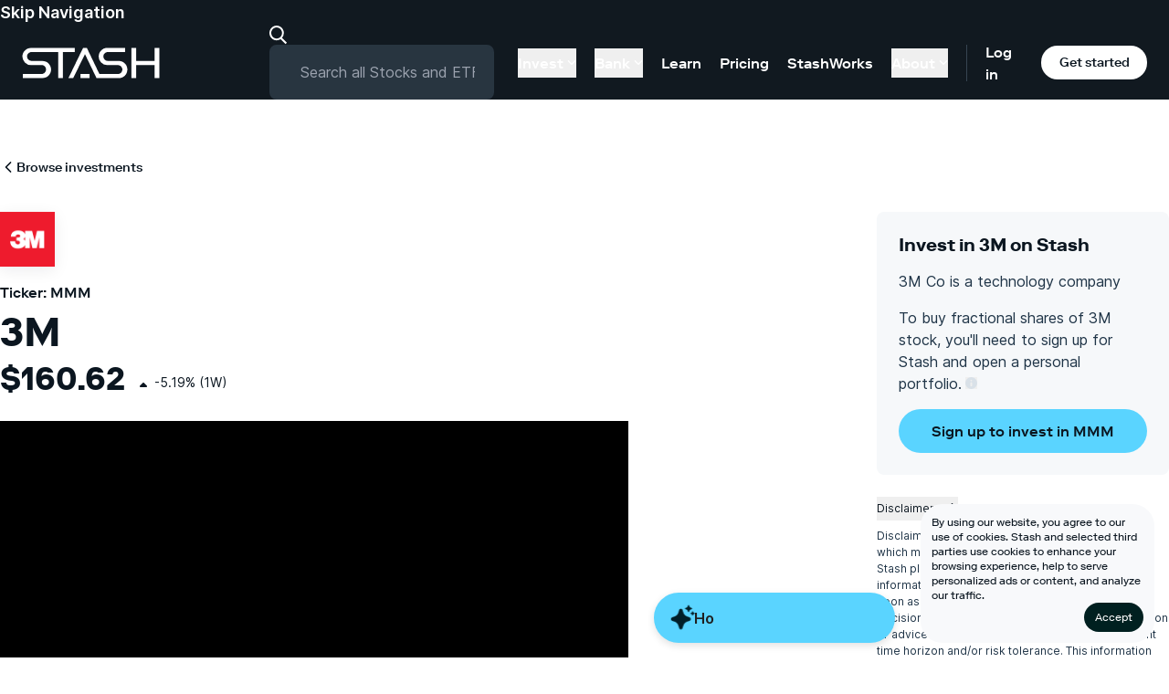

--- FILE ---
content_type: text/html;charset=UTF-8
request_url: https://www.stash.com/investments/stocks/3m-mmm
body_size: 24261
content:
<!DOCTYPE html><html lang="en" data-react-helmet="lang"><head><meta charset="utf-8" data-next-head=""><meta name="viewport" content="width=device-width" data-next-head=""><link rel="preload" href="/marketing-web/_next/static/css/019e5df878f0600e.css" as="style"><link rel="stylesheet" href="/marketing-web/_next/static/css/019e5df878f0600e.css" data-n-g=""><noscript data-n-css=""></noscript><style></style><style data-styled="active" data-styled-version="6.1.13"></style><link rel="preload" as="image" imagesrcset="/_next/image?url=%2Fmarketing-web%2F_next%2Fstatic%2Fmedia%2Ficon-google-play.3db3a69f.png&amp;w=384&amp;q=75 1x, /_next/image?url=%2Fmarketing-web%2F_next%2Fstatic%2Fmedia%2Ficon-google-play.3db3a69f.png&amp;w=640&amp;q=75 2x" data-next-head=""><title></title><link rel="canonical" href="https://www.stash.com/investments/stocks/3m-mmm" data-react-helmet="true"><meta name="description" content="Learn how to buy 3M (MMM) stock and many other stocks or ETFs on Stash. Purchase fractional shares at any dollar amount, no add-on commissions. " data-react-helmet="true"><meta property="og:image" content="" data-react-helmet="true"><meta property="og:title" content="How To Invest In 3M Stock - MMM Share Price Today &amp; News | Stash" data-react-helmet="true"><meta property="og:description" content="Learn how to buy 3M (MMM) stock and many other stocks or ETFs on Stash. Purchase fractional shares at any dollar amount, no add-on commissions. " data-react-helmet="true"><meta property="og:type" content="" data-react-helmet="true"><meta name="twitter:creator" content="stash.com" data-react-helmet="true"><meta name="twitter:title" content="How To Invest In 3M Stock - MMM Share Price Today &amp; News | Stash" data-react-helmet="true"><meta name="twitter:image" content="" data-react-helmet="true"><meta name="twitter:description" content="Learn how to buy 3M (MMM) stock and many other stocks or ETFs on Stash. Purchase fractional shares at any dollar amount, no add-on commissions. " data-react-helmet="true"><link as="script" rel="prefetch" href="/marketing-web/_next/static/chunks/pages/investments-48960d14a095b76f.js"><link as="script" rel="prefetch" href="/marketing-web/_next/static/chunks/pages/%5B...slug%5D-00fe2cf4b93c0cae.js"><link as="script" rel="prefetch" href="/marketing-web/_next/static/chunks/pages/learn-a326ae6c06a1bbae.js"><meta rel="x-prerender-render-id" content="a2d13c67-370e-4756-b065-26166d18dcb7" />
			<meta rel="x-prerender-render-at" content="2026-01-23T02:29:02.851Z" /><meta rel="x-prerender-request-id" content="43d68c85-c08e-4288-bfe7-a25933da2e4a" />
      		<meta rel="x-prerender-request-at" content="2026-01-28T15:50:32.694Z" /></head><body class="theme-light"><div id="__next"><div class="sc-3223f249-0 laIkfF relative"><div class="nt-cmp-marker" style="display: none !important;"></div><div class="fixed bottom-0 left-0 right-0 flex flex-col z-[102]"><div class="rounded-24 relative right-16 bottom-16 ml-auto w-full max-w-256 p-contentXS flex flex-col items-center gap-contentXS bg-backgroundFixedWhite"><div class="group [&amp;>input[type=checkbox]]:hidden"><input id="cookies-consent-banner" type="checkbox" name="cookies-consent-banner"><p class="mt-0 text-12 font-regular leading-4 *:text-wrap"><span class="inline">By using our website, you agree to our use of cookies. </span><label for="cookies-consent-banner" class="inline group-has-[:checked]:hidden md:hidden underline underline-offset-2 cursor-pointer">Read more...</label><span class="hidden group-has-[:checked]:inline md:inline">Stash and selected third parties use cookies to enhance your browsing experience, help to serve personalized ads or content, and analyze our traffic.</span></p></div><div class="w-full md:max-w-256"><a data-testid="button-primary" class="flex justify-center items-center 
					primaryButton-medium rounded-[56px] font-bold min-w-128 max-w-256 px-32 py-16 
					  max-w-none w-fit ml-auto h-fit !rounded-16 min-w-fit !py-8 !px-contentXS text-12 font-regular leading-4 bg-[#002020] text-[#FFFFFF] hover:bg-[#002020]" href="/investments/[...slug]">Accept</a></div></div></div><header class="sc-3223f249-1 jGAmNd theme-dark bg-bgPrimary relative z-0"><a href="#content" class="sc-3223f249-5 jPeQkG text-textPrimary body18Semibold">Skip Navigation</a><div class="sc-3223f249-2 dRgKgM theme-dark bg-bgPrimary px-16 xl:px-24" maxwidth="100%"><div class="sc-3223f249-4 cfosJ flex items-center justify-between text-16 flex-wrap xl:py-0 lg:flex-nowrap"><div class="z-30 flex items-center justify-between w-full"><div class="flex items-center"><a aria-label="Stash" class="w-[75px] h-[17px] md:w-[151px] md:h-[34px] flex items-center justify-center" href="https://www.stash.com/"><div class="scale-50 md:scale-100 origin-center"><svg xmlns="http://www.w3.org/2000/svg" width="151" height="34" fill="none"><path fill="#fff" d="M9.962.392C4.484.392.5 4.966.5 9.83a9.45 9.45 0 0 0 9.462 9.492h11.583c2.488 0 4.874 2.008 4.874 4.749 0 2.739-2.135 4.98-4.874 4.98H.991v4.561h21.367c5.499 0 9.576-4.252 9.576-9.546 0-5.082-4.185-9.35-9.576-9.35H10.504a4.863 4.863 0 0 1-4.874-4.89c0-2.71 2.253-4.834 4.874-4.838h29.244V33.61h5.125V4.987h13.01V.39zM145.284.389v14.33h-20.188V.388h-5.216v33.219h5.216V19.313h20.188v14.295h5.216V.388zM74.077 29.015h-9.96v4.596h9.96z"></path><path fill="#fff" d="M105.899 14.715H94.045a4.863 4.863 0 0 1-4.874-4.892c0-2.709 2.253-4.833 4.874-4.837h19.063V.39L93.503.39c-5.48 0-9.462 4.574-9.462 9.437a9.45 9.45 0 0 0 9.462 9.492h11.582c2.488 0 4.875 2.008 4.875 4.749 0 2.739-2.135 4.98-4.875 4.98h-20.24L71.071.389h-4.076L50.89 33.61h5.23L69.038 7.303 81.724 33.61H105.9c5.499 0 9.574-4.252 9.574-9.546 0-5.082-4.185-9.35-9.576-9.35"></path></svg></div></a></div><div class="flex lg:hidden items-center"><a class="p-8 rounded-full" aria-label="Log in" href="https://app.stash.com/log-in"><svg xmlns="http://www.w3.org/2000/svg" width="15" height="15" fill="none" viewBox="0 0 14 14"><path fill="#fff" fill-rule="evenodd" d="M3.794 4.962a3.212 3.212 0 1 1 3.212 3.213 3.21 3.21 0 0 1-3.212-3.213M9.85 8.72a4.712 4.712 0 1 0-5.688 0 7.7 7.7 0 0 0-3.811 3.296.75.75 0 1 0 1.299.75 6.19 6.19 0 0 1 5.356-3.091 6.19 6.19 0 0 1 5.357 3.092.75.75 0 0 0 1.299-.75A7.7 7.7 0 0 0 9.85 8.72" clip-rule="evenodd"></path></svg></a><a class="signup mobile-nav-signup mx-16 tertiaryButton-small theme-light text-12 px-[13px] py-[6px]" href="https://app.stash.com/sign-up/">Sign&nbsp;up</a><button aria-label="Menu Toggle" class="sc-3223f249-3 PCjBD outline-none"><span></span></button></div></div><div class="sc-3223f249-6 cpMsYl mt-16 lg:mt-0 lg:ml-16 xl:ml-24 xl:mr-16 w-full"><form class="relative"><label class="mb-0" for="search-stocks-and-etfs"><svg xmlns="http://www.w3.org/2000/svg" width="20" height="21" fill="none" class="search-image"><path fill="currentColor" fill-rule="evenodd" d="M13.796 13.468a8.13 8.13 0 0 0 1.985-5.344c0-4.445-3.527-8.058-7.89-8.058C3.527.066 0 3.679 0 8.123s3.527 8.058 7.89 8.058a7.74 7.74 0 0 0 4.414-1.377l5.385 5.402 1.417-1.412zm-5.905.713C4.643 14.181 2 11.474 2 8.124s2.643-6.058 5.89-6.058c3.248 0 5.891 2.707 5.891 6.058s-2.643 6.057-5.89 6.057" clip-rule="evenodd"></path></svg><input id="search-stocks-and-etfs" placeholder="Search all Stocks and ETFs" class="rounded-8 pl-32 pr-4 w-full" type="search" value=""></label></form></div><nav class="sc-3223f249-9 kvFjsU hidden lg:flex h-full items-center"><ul class="h-full flex items-center label16 pr-[0px]"><li class="dropdown flex items-center h-full  [&amp;:last-child]:mr-[10px]"><button class="nav-link py-4 flex items-center border-none hover:text-textPlaceholder label16 mx-[10px]"><span class="transition">Invest</span><svg xmlns="http://www.w3.org/2000/svg" width="10" height="5" fill="none" viewBox="0 0 12 7" class="ml-4 w-[10px] h-[5px] duration-150"><path fill="currentColor" fill-rule="evenodd" d="M.293.293a1 1 0 0 1 1.414 0L6 4.586 10.293.293a1 1 0 1 1 1.414 1.414l-5 5a1 1 0 0 1-1.414 0l-5-5a1 1 0 0 1 0-1.414" clip-rule="evenodd"></path></svg></button><div class="sub-menu h-max invisible absolute left-0 top-full bg-bgPrimary py-64  w-full -translate-y-full -z-[1] transition-all duration-200 pointer-events-none theme-dark"><div class="max-w-4xl mx-auto flex items-stretch h-max"><div class="dropdown-menu w-3/4 pr-32"><div class="border-r border-[rgba(255,255,255,0.4)] h-full"><a class="flex border-0 mb-32 last:mb-0 max-w-md duration-300 transition-transform" href="/automated-investing"><div class="pr-16 w-64"><img alt="" loading="lazy" width="44" height="44" decoding="async" data-nimg="1" class="pt-8 min-h-[44px] min-w-[44px]" src="https://stashpublic.s3.amazonaws.com/jnld/images/bolt.svg" style=""></div><div class="flex-1"><span class="block title24 font-medium leading-[1.1] mb-[2px]">Automated investing.</span><span class="block label16 font-regular mb-4 leading-tight">Let us invest for you based on your goals.</span><span class="label16 text-[#009CEB]">Learn more →</span></div></a><a class="flex border-0 mb-32 last:mb-0 max-w-md duration-300 transition-transform" href="/invest"><div class="pr-16 w-64"><img alt="" loading="lazy" width="44" height="44" decoding="async" data-nimg="1" class="pt-8 min-h-[44px] min-w-[44px]" src="https://stashpublic.s3.amazonaws.com/jnld/images/coin.svg" style=""></div><div class="flex-1"><span class="block title24 font-medium leading-[1.1] mb-[2px]">Invest your way.</span><span class="block label16 font-regular mb-4 leading-tight">Choose your own stocks, ETFs, and more with expert guidance.</span><span class="label16 text-[#009CEB]">Learn more →</span></div></a></div></div><ul class="flex flex-1 flex-col"><li class="mb-24 last:mb-0"><a class="whitespace-nowrap border-0 hover:text-textPlaceholder text-[18px] font-regular " href="/custodial">Invest for kids</a></li><li class="mb-24 last:mb-0"><a class="whitespace-nowrap border-0 hover:text-textPlaceholder text-[18px] font-regular " href="/retire">Invest for retirement</a></li><li class="mb-24 last:mb-0"><a class="whitespace-nowrap border-0 hover:text-textPlaceholder text-[18px] font-regular " href="/invest/fractional-shares">Stocks</a></li><li class="mb-24 last:mb-0"><a class="whitespace-nowrap border-0 hover:text-textPlaceholder text-[18px] font-regular " href="/invest/etfs">ETFs</a></li><li class="mb-24 last:mb-0"><a class="whitespace-nowrap border-0 hover:text-textPlaceholder text-[18px] font-regular " href="/investments">Browse all investments</a></li></ul></div></div></li><li class="dropdown flex items-center h-full  [&amp;:last-child]:mr-[10px]"><button class="nav-link py-4 flex items-center border-none hover:text-textPlaceholder label16 mx-[10px]"><span class="transition">Bank</span><svg xmlns="http://www.w3.org/2000/svg" width="10" height="5" fill="none" viewBox="0 0 12 7" class="ml-4 w-[10px] h-[5px] duration-150"><path fill="currentColor" fill-rule="evenodd" d="M.293.293a1 1 0 0 1 1.414 0L6 4.586 10.293.293a1 1 0 1 1 1.414 1.414l-5 5a1 1 0 0 1-1.414 0l-5-5a1 1 0 0 1 0-1.414" clip-rule="evenodd"></path></svg></button><div class="sub-menu h-max invisible absolute left-0 top-full bg-bgPrimary py-64  w-full -translate-y-full -z-[1] transition-all duration-200 pointer-events-none theme-dark"><div class="max-w-4xl mx-auto flex items-stretch h-max"><div class="dropdown-menu w-3/4 pr-32"><div class="border-r border-[rgba(255,255,255,0.4)] h-full"><a class="flex border-0 mb-32 last:mb-0 max-w-md duration-300 transition-transform" href="/stock-back-debit-card"><div class="pr-16 w-64"><img alt="" loading="lazy" width="44" height="44" decoding="async" data-nimg="1" class="pt-8 min-h-[44px] min-w-[44px]" src="https://stashpublic.s3.amazonaws.com/jnld/images/card.svg" style=""></div><div class="flex-1"><span class="block title24 font-medium leading-[1.1] mb-[2px]">Earn up to 5% in stock <br class="desktop">as you spend.</span><span class="block label16 font-regular mb-4 leading-tight">Get the Stock-Back<sup>®</sup> Card—the debit card that rewards you with stock.<sup>1</sup></span><span class="label16 text-[#009CEB]">Learn more →</span></div></a></div></div><ul class="flex flex-1 flex-col"><li class="mb-24 last:mb-0"><a class="whitespace-nowrap border-0 hover:text-textPlaceholder text-[18px] font-regular " href="/online-banking">Banking</a></li><li class="mb-24 last:mb-0"><a class="whitespace-nowrap border-0 hover:text-textPlaceholder text-[18px] font-regular " href="/atm-locator">ATM Locator</a></li><li class="mb-24 last:mb-0"><a class="whitespace-nowrap border-0 hover:text-textPlaceholder text-[18px] font-regular " href="/early-direct-deposit">Get paid early</a></li></ul></div></div></li><li class=" flex items-center h-full  [&amp;:last-child]:mr-[10px]"><a class="nav-link py-4 flex border-none transition-colors hover:text-textPlaceholder mx-[10px]" href="/learn">Learn</a></li><li class=" flex items-center h-full  [&amp;:last-child]:mr-[10px]"><a class="nav-link py-4 flex border-none transition-colors hover:text-textPlaceholder mx-[10px]" href="/pricing">Pricing</a></li><li class=" flex items-center h-full  [&amp;:last-child]:mr-[10px]"><a class="nav-link py-4 flex border-none transition-colors hover:text-textPlaceholder mx-[10px]" href="/stashworks">StashWorks</a></li><li class="dropdown flex items-center h-full  [&amp;:last-child]:mr-[10px]"><button class="nav-link py-4 flex items-center border-none hover:text-textPlaceholder label16 mx-[10px]"><span class="transition">About</span><svg xmlns="http://www.w3.org/2000/svg" width="10" height="5" fill="none" viewBox="0 0 12 7" class="ml-4 w-[10px] h-[5px] duration-150"><path fill="currentColor" fill-rule="evenodd" d="M.293.293a1 1 0 0 1 1.414 0L6 4.586 10.293.293a1 1 0 1 1 1.414 1.414l-5 5a1 1 0 0 1-1.414 0l-5-5a1 1 0 0 1 0-1.414" clip-rule="evenodd"></path></svg></button><div class="sub-menu h-max invisible absolute left-0 top-full bg-bgPrimary py-64  w-full -translate-y-full -z-[1] transition-all duration-200 pointer-events-none theme-dark"><div class="max-w-4xl mx-auto flex items-stretch h-max"><div class="dropdown-menu w-3/4 pr-32"><div class="border-r border-[rgba(255,255,255,0.4)] h-full"><a class="flex border-0 mb-32 last:mb-0 max-w-md duration-300 transition-transform" href="https://ask.stash.com"><div class="pr-16 w-64"><img alt="" loading="lazy" width="44" height="44" decoding="async" data-nimg="1" class="pt-8 min-h-[44px] min-w-[44px]" src="https://stashpublic.s3.amazonaws.com/jnld/images/life-ring.svg" style=""></div><div class="flex-1"><span class="block title24 font-medium leading-[1.1] mb-[2px]">Support Center.</span><span class="block label16 font-regular mb-4 leading-tight">Get answers and contact Stash Support <br>about all things Stash.</span><span class="label16 text-[#009CEB]">Learn more →</span></div></a></div></div><ul class="flex flex-1 flex-col"><li class="mb-24 last:mb-0"><a class="whitespace-nowrap border-0 hover:text-textPlaceholder text-[18px] font-regular " href="/about">About Us</a></li><li class="mb-24 last:mb-0"><a class="whitespace-nowrap border-0 hover:text-textPlaceholder text-[18px] font-regular " href="/tax-center">Tax Center</a></li><li class="mb-24 last:mb-0"><a class="whitespace-nowrap border-0 hover:text-textPlaceholder text-[18px] font-regular " href="/party/navigate">StockParty</a></li></ul></div></div></li></ul><div class="flex h-40 items-center border-l border-borderPrimary pl-[20px]"><a class="mr-[20px] hover:text-textPlaceholder font-medium" href="https://app.stash.com/log-in/">Log in</a><a class="get-stash theme-light tertiaryButton-small block m-0 w-128" href="https://app.stash.com/sign-up/">Get started</a></div></nav></div></div><nav class="sc-3223f249-7 fEhcRN bg-bgPrimary absolute left-0 top-0 h-screen w-full pt-80 px-16 z-20 flex flex-col justify-between lg:hidden"><ul><li class="dropdown  mb-8 "><button class="nav-link title24 border-none flex items-center w-full"><span class="mr-[6px] transition">Invest</span><svg xmlns="http://www.w3.org/2000/svg" width="10" height="5" fill="none" viewBox="0 0 12 7" class="h-[7px] w-auto transition"><path fill="currentColor" fill-rule="evenodd" d="M.293.293a1 1 0 0 1 1.414 0L6 4.586 10.293.293a1 1 0 1 1 1.414 1.414l-5 5a1 1 0 0 1-1.414 0l-5-5a1 1 0 0 1 0-1.414" clip-rule="evenodd"></path></svg></button><div collapsed="true" aria-hidden="true" class="sc-7fc9242d-0 hYwPyk"><div class="pl-16 md:pl-24"><div class="max-w-4xl mx-auto flex flex-col mb-24"><div class="border-b border-[rgba(255,255,255,0.4)] w-full pt-24 pb-32 mb-24"><a class="flex border-0 mb-24 last:mb-0 max-w-lg" href="/automated-investing"><div class="pr-8 md:pr-16"><img alt="" loading="lazy" width="36" height="36" decoding="async" data-nimg="1" class="pt-4 w-[36px] h-[36px] block max-w-none" src="https://stashpublic.s3.amazonaws.com/jnld/images/bolt.svg" style=""></div><div><span class="block label16 leading-[1.1] mb-8 text-wrap">Automated investing.</span><span class="block label12 mb-4 font-regular leading-tight text-wrap">Let us invest for you based on your goals.</span><span class="label12 font-semibold text-[#009CEB]">Learn more →</span></div></a><a class="flex border-0 mb-24 last:mb-0 max-w-lg" href="/invest"><div class="pr-8 md:pr-16"><img alt="" loading="lazy" width="36" height="36" decoding="async" data-nimg="1" class="pt-4 w-[36px] h-[36px] block max-w-none" src="https://stashpublic.s3.amazonaws.com/jnld/images/coin.svg" style=""></div><div><span class="block label16 leading-[1.1] mb-8 text-wrap">Invest your way.</span><span class="block label12 mb-4 font-regular leading-tight text-wrap">Choose your own stocks, ETFs, and more with expert guidance.</span><span class="label12 font-semibold text-[#009CEB]">Learn more →</span></div></a></div><ul class="flex flex-col pl-[46px] md:pl-[52px]"><li class="mb-16 last:mb-0"><a class="whitespace-nowrap border-0 hover:text-textPlaceholder label16 font-regular " href="/custodial">Invest for kids</a></li><li class="mb-16 last:mb-0"><a class="whitespace-nowrap border-0 hover:text-textPlaceholder label16 font-regular " href="/retire">Invest for retirement</a></li><li class="mb-16 last:mb-0"><a class="whitespace-nowrap border-0 hover:text-textPlaceholder label16 font-regular " href="/invest/fractional-shares">Stocks</a></li><li class="mb-16 last:mb-0"><a class="whitespace-nowrap border-0 hover:text-textPlaceholder label16 font-regular " href="/invest/etfs">ETFs</a></li><li class="mb-16 last:mb-0"><a class="whitespace-nowrap border-0 hover:text-textPlaceholder label16 font-regular " href="/investments">Browse all investments</a></li></ul></div></div></div></li><li class="dropdown  mb-8 "><button class="nav-link title24 border-none flex items-center w-full"><span class="mr-[6px] transition">Bank</span><svg xmlns="http://www.w3.org/2000/svg" width="10" height="5" fill="none" viewBox="0 0 12 7" class="h-[7px] w-auto transition"><path fill="currentColor" fill-rule="evenodd" d="M.293.293a1 1 0 0 1 1.414 0L6 4.586 10.293.293a1 1 0 1 1 1.414 1.414l-5 5a1 1 0 0 1-1.414 0l-5-5a1 1 0 0 1 0-1.414" clip-rule="evenodd"></path></svg></button><div collapsed="true" aria-hidden="true" class="sc-7fc9242d-0 hYwPyk"><div class="pl-16 md:pl-24"><div class="max-w-4xl mx-auto flex flex-col mb-24"><div class="border-b border-[rgba(255,255,255,0.4)] w-full pt-24 pb-32 mb-24"><a class="flex border-0 mb-24 last:mb-0 max-w-lg" href="/stock-back-debit-card"><div class="pr-8 md:pr-16"><img alt="" loading="lazy" width="36" height="36" decoding="async" data-nimg="1" class="pt-4 w-[36px] h-[36px] block max-w-none" src="https://stashpublic.s3.amazonaws.com/jnld/images/card.svg" style=""></div><div><span class="block label16 leading-[1.1] mb-8 text-wrap">Earn up to 5% in stock <br class="desktop">as you spend.</span><span class="block label12 mb-4 font-regular leading-tight text-wrap">Get the Stock-Back<sup>®</sup> Card—the debit card that rewards you with stock.<sup>1</sup></span><span class="label12 font-semibold text-[#009CEB]">Learn more →</span></div></a></div><ul class="flex flex-col pl-[46px] md:pl-[52px]"><li class="mb-16 last:mb-0"><a class="whitespace-nowrap border-0 hover:text-textPlaceholder label16 font-regular " href="/online-banking">Banking</a></li><li class="mb-16 last:mb-0"><a class="whitespace-nowrap border-0 hover:text-textPlaceholder label16 font-regular " href="/atm-locator">ATM Locator</a></li><li class="mb-16 last:mb-0"><a class="whitespace-nowrap border-0 hover:text-textPlaceholder label16 font-regular " href="/early-direct-deposit">Get paid early</a></li></ul></div></div></div></li><li class=" mb-8 "><a class="nav-link title24 border-none flex hover:text-textPlaceholder transition-color duration-150" href="/learn">Learn</a></li><li class=" mb-8 "><a class="nav-link title24 border-none flex hover:text-textPlaceholder transition-color duration-150" href="/pricing">Pricing</a></li><li class=" mb-8 "><a class="nav-link title24 border-none flex hover:text-textPlaceholder transition-color duration-150" href="/stashworks">StashWorks</a></li><li class="dropdown  mb-8 "><button class="nav-link title24 border-none flex items-center w-full"><span class="mr-[6px] transition">About</span><svg xmlns="http://www.w3.org/2000/svg" width="10" height="5" fill="none" viewBox="0 0 12 7" class="h-[7px] w-auto transition"><path fill="currentColor" fill-rule="evenodd" d="M.293.293a1 1 0 0 1 1.414 0L6 4.586 10.293.293a1 1 0 1 1 1.414 1.414l-5 5a1 1 0 0 1-1.414 0l-5-5a1 1 0 0 1 0-1.414" clip-rule="evenodd"></path></svg></button><div collapsed="true" aria-hidden="true" class="sc-7fc9242d-0 hYwPyk"><div class="pl-16 md:pl-24"><div class="max-w-4xl mx-auto flex flex-col mb-24"><div class="border-b border-[rgba(255,255,255,0.4)] w-full pt-24 pb-32 mb-24"><a class="flex border-0 mb-24 last:mb-0 max-w-lg" href="https://ask.stash.com"><div class="pr-8 md:pr-16"><img alt="" loading="lazy" width="36" height="36" decoding="async" data-nimg="1" class="pt-4 w-[36px] h-[36px] block max-w-none" src="https://stashpublic.s3.amazonaws.com/jnld/images/life-ring.svg" style=""></div><div><span class="block label16 leading-[1.1] mb-8 text-wrap">Support Center.</span><span class="block label12 mb-4 font-regular leading-tight text-wrap">Get answers and contact Stash Support <br>about all things Stash.</span><span class="label12 font-semibold text-[#009CEB]">Learn more →</span></div></a></div><ul class="flex flex-col pl-[46px] md:pl-[52px]"><li class="mb-16 last:mb-0"><a class="whitespace-nowrap border-0 hover:text-textPlaceholder label16 font-regular " href="/about">About Us</a></li><li class="mb-16 last:mb-0"><a class="whitespace-nowrap border-0 hover:text-textPlaceholder label16 font-regular " href="/tax-center">Tax Center</a></li><li class="mb-16 last:mb-0"><a class="whitespace-nowrap border-0 hover:text-textPlaceholder label16 font-regular " href="/party/navigate">StockParty</a></li></ul></div></div></div></li></ul></nav></header><div width="0" height="0" id="content"></div></div><div id="sticky-cta-trigger"></div><main><div class="sc-bbf9ca5f-0 cBAWUC mx-auto"><div><div class="pt-32 md2:pt-64 mb-64 md2:mb-64"><div class="sc-bbf9ca5f-0 cBAWUC mx-auto"><div><div class="mb-8"><a href="/investments"><div class="inline-flex items-center"><svg xmlns="http://www.w3.org/2000/svg" width="1em" height="1em" fill="currentColor" stroke="currentColor" stroke-width="0" viewBox="0 0 512 512" class="sc-c2f08807-0 igA-dDz transition-all"><path stroke="none" d="M217.9 256 345 129c9.4-9.4 9.4-24.6 0-33.9-9.4-9.4-24.6-9.3-34 0L167 239c-9.1 9.1-9.3 23.7-.7 33.1L310.9 417c4.7 4.7 10.9 7 17 7s12.3-2.3 17-7c9.4-9.4 9.4-24.6 0-33.9z"></path></svg><p class="label14 inline">Browse investments</p></div></a></div><div class="flex mt-32 flex-col-reverse lg:flex-row"><div class="lg:mr-64 lg:pr-8 flex flex-col-reverse flex-1"><div class="mb-64  max-w-lg mx-auto lg:hidden"><div class="p-24 rounded-8 bg-bgSecondary mb-24"><div><h3 class="title20Bold mb-16">Invest in 3M on Stash</h3><div class="text-textSecondary body16"><p class="mb-16">3M Co is a technology company</p><div class="mb-16">To buy fractional shares of 3M stock, you'll need to sign up for Stash and open a personal portfolio.<div class="inline-flex self-center relative px-4 py-2 cursor-pointer outline-none "><button class="sc-ed6f90f-0 qXwbk"><svg xmlns="http://www.w3.org/2000/svg" width="13" height="13" viewBox="0 0 12 12"><path fill="#D9E1E8" fill-rule="evenodd" d="M6 4.286a.857.857 0 1 1 0-1.714.857.857 0 0 1 0 1.714m.857 4.285a.857.857 0 1 1-1.714 0V6a.857.857 0 1 1 1.714 0zM6 0a6 6 0 1 0 0 12A6 6 0 0 0 6 0"></path></svg></button><div class="sc-ed6f90f-1 HymHm bg-bgActionTertiary text-textPrimary border border-borderPrimary shadow-16 rounded-8 p-16 body14 whitespace-normal hidden ">Stash allows you to purchase smaller pieces of investments, called fractional shares, rather than having to pay the full price for a whole share.</div></div></div></div></div><div class="text-textSecondary body16"><a href="https://app.stash.com/sign-up/welcome?ticker=MMM&amp;utm_content=dot-com_investments_MMM"><button type="button" class="primaryButton-medium mt-16">Sign up to invest in MMM</button></a></div></div><div><button class="flex items-center mb-8 py-4"><p class="mr-8 body12">Disclaimer</p><svg xmlns="http://www.w3.org/2000/svg" width="1em" height="1em" fill="currentColor" stroke="currentColor" stroke-width="0" viewBox="0 0 512 512" class="sc-1aee6366-0 gszKAR transition origin-center"><path stroke="none" d="M217.9 256 345 129c9.4-9.4 9.4-24.6 0-33.9-9.4-9.4-24.6-9.3-34 0L167 239c-9.1 9.1-9.3 23.7-.7 33.1L310.9 417c4.7 4.7 10.9 7 17 7s12.3-2.3 17-7c9.4-9.4 9.4-24.6 0-33.9z"></path></svg></button><div collapsed="true" aria-hidden="true" class="sc-7fc9242d-0 hYwPyk"><p class="body12 text-textSecondary">Disclaimer: Any investment you’ve selected here, which may be available to Stash customers on the Stash platform, is intended to be used for informational purposes only, should not be relied upon as the sole basis for making any investment decision, and is not intended to be a recommendation or advice by Stash that is based on your investment time horizon and/or risk tolerance. This information should not be relied upon by the reader as research or investment advice regarding any issuer or security in particular. Investors who become Stash customers are offered investment advice and recommendations through various digital features such as Diversification Score Analysis based on what they tell us about their time horizon and risk tolerance. Investing Involves Risk.</p></div></div></div><div><img alt="3M" class="sc-501e996f-0 gjIkZD mb-16 shadow-16" height="60" width="60" src="https://d14aey5zg44n7g.cloudfront.net/stash_card_icons/65x65/MMM_65x65@2x.png"><div class="mb-32 pb-24"><p class="label16 mb-4"><span>Ticker: MMM</span></p><h2 class="display44Bold">3M</h2><div class="flex items-end mb-24"><h3 class="title36Bold mr-8 leading-tight">$160.62</h3><div class="flex mb-4"><div class="sc-a6e4a17c-0 byDeeh flex negative-percent"><svg width="24" height="24" viewBox="0 0 24 24" fill="none" xmlns="http://www.w3.org/2000/svg"><path fill-rule="evenodd" clip-rule="evenodd" d="M11.293 10.293a1 1 0 011.414 0l3 3A1 1 0 0115 15H9a1 1 0 01-.707-1.707l3-3z" fill="currentColor"></path></svg><p class="body14 whitespace-nowrap ">-5.19%</p></div><span class="body14 ml-4"> (1W)</span></div></div><div class="mb-32"><div class="relative"><div aspectratio="2.25" class="sc-6c8ea33b-1 jMZgzb"><svg width="688" height="305.77777777777777" class="sc-6c8ea33b-2 eFPoyG"><defs><filter id="whiteHalo" x="0" y="0"><feMorphology in="SourceAlpha" result="MORPH" operator="dilate" radius="2"></feMorphology><feColorMatrix in="MORPH" result="WHITENED" type="matrix" values="-1 1 1 1 1, 1 -1 1 1 1, 1 1 -1 1 1, 0 0 0 1 0"></feColorMatrix><feMerge><feMergeNode in="WHITENED"></feMergeNode><feMergeNode in="SourceGraphic"></feMergeNode></feMerge></filter></defs><g transform="translate(55, 20)"><g><g transform="translate(0,255.77777777777777)" class="x-axis" fill="none" font-size="10" font-family="sans-serif" text-anchor="middle"><path class="domain" stroke="#dcdcdc" d="M0.5,0.5H593.5" stroke-dasharray="8,6"></path><g class="tick" opacity="1" transform="translate(0.5,0)"><line stroke="currentColor" y2="6"></line><text fill="currentColor" y="9" dy="0.71em">Jan ’26</text></g><g class="tick" opacity="1" transform="translate(593.5,0)"><line stroke="currentColor" y2="6"></line><text fill="currentColor" y="9" dy="0.71em">Jan ’26</text></g></g><g class="y-axis" fill="none" font-size="10" font-family="sans-serif" text-anchor="end"><g class="tick" opacity="1" transform="translate(0,227.858024691358)"><line stroke="#dcdcdc" x2="-593" stroke-dasharray="8,6" transform="translate(593,0)"></line><text fill="currentColor" x="-4" dy="0.32em">$156</text></g><g class="tick" opacity="1" transform="translate(0,114.179012345679)"><line stroke="#dcdcdc" x2="-593" stroke-dasharray="8,6" transform="translate(593,0)"></line><text fill="currentColor" x="-4" dy="0.32em">$164</text></g><g class="tick" opacity="1" transform="translate(0,0.5)"><line stroke="#dcdcdc" x2="-593" stroke-dasharray="8,6" transform="translate(593,0)"></line><text fill="currentColor" x="-4" dy="0.32em">$172</text></g></g><path class="line" d="M0,36.661L61.213,28.562L122.426,12.789L183.639,59.681L428.49,225.653L489.703,229.063L550.916,161.566L593,161.708"></path><circle class="circle tooltipPoint" r="6" opacity="0" style="opacity: 0;"></circle></g><rect class="overlay" x="-55" y="-20" width="688" height="305.77777777777777"></rect></g></svg></div><div class="sc-6c8ea33b-0 lcWJTN absolute top-16 left-16 inline-flex flex-col items-center p-16 bg-bgSecondary pointer-events-none rounded-8 shadow-8" style="opacity: 0;"><p class="body18Semibold">$<span data-y-axis="true"></span></p><p class="body14"><span data-x-axis="true"></span></p></div></div></div><div class="mb-24"><div class="flex justify-between mx-auto max-w-sm"><button class="primaryButton-small py-4 px-16 shadow-none hover:bg-bgAlternate focus:outline-none">1W</button><button class="secondaryButton-small bg-bgPrimary py-4 px-16 shadow-none focus:outline-none">1M</button><button class="secondaryButton-small bg-bgPrimary py-4 px-16 shadow-none focus:outline-none">1Y</button><button class="secondaryButton-small bg-bgPrimary py-4 px-16 shadow-none focus:outline-none">5Y</button></div></div><div><button class="flex items-center mb-8 py-4"><p class="mr-8 body12">Disclosure</p><svg xmlns="http://www.w3.org/2000/svg" width="1em" height="1em" fill="currentColor" stroke="currentColor" stroke-width="0" viewBox="0 0 512 512" class="sc-1aee6366-0 gszKAR transition origin-center"><path stroke="none" d="M217.9 256 345 129c9.4-9.4 9.4-24.6 0-33.9-9.4-9.4-24.6-9.3-34 0L167 239c-9.1 9.1-9.3 23.7-.7 33.1L310.9 417c4.7 4.7 10.9 7 17 7s12.3-2.3 17-7c9.4-9.4 9.4-24.6 0-33.9z"></path></svg></button><div collapsed="true" aria-hidden="true" class="sc-7fc9242d-0 hYwPyk"><p id="historical-performance-disclosure" class="body12 text-textSecondary">The historical performance data for individual securities quoted on this website represents past performance reported as an average annual return for a given time horizon. Historical performance over the last 5 years, for example, is simply what the average return per year (compound annual growth rate) was for the investment over the past 5 years.
Historical performance data are provided “as is” and solely for information purposes, is not advice or for trading purposes, does not reflect an investment strategy, may be subject to pricing delays, should not be used for tax reporting, may not reflect actual performance, and are gross of Stash fees. Market data provided by Thomson Reuters (Refinitiv). ©2024 Thomson Reuters. Stash cannot and does not represent or guarantee that any of the information available via Refinitiv is accurate, reliable, current, complete or appropriate for your needs. This material does not contain sufficient information to support an investment decision and it should not be relied upon by you in evaluating the merits of investing in any securities or products. In addition, users should make an independent assessment of the legal, regulatory, tax, credit and accounting implications and determine performance and yield are not a reliable indicator of current and future results.</p></div></div></div><div><div class="mb-32 pb-16"><p class="title20 font-medium pb-8 border-b border-borderPrimary mb-16">MMM Performance Breakdown</p><div class="flex justify-between mb-16 body16"><div class="flex items-center"><p class="text-textSecondary">Share Price</p>&nbsp;<div class="inline-flex self-center relative px-4 py-2 cursor-pointer outline-none "><button class="sc-ed6f90f-0 qXwbk"><svg xmlns="http://www.w3.org/2000/svg" width="13" height="13" viewBox="0 0 12 12"><path fill="#D9E1E8" fill-rule="evenodd" d="M6 4.286a.857.857 0 1 1 0-1.714.857.857 0 0 1 0 1.714m.857 4.285a.857.857 0 1 1-1.714 0V6a.857.857 0 1 1 1.714 0zM6 0a6 6 0 1 0 0 12A6 6 0 0 0 6 0"></path></svg></button><div class="sc-ed6f90f-1 HymHm bg-bgActionTertiary text-textPrimary border border-borderPrimary shadow-16 rounded-8 p-16 body14 whitespace-normal hidden ">The last publicly stated price for one share of an investment, updated every approximately 20 minutes during market hours (usually business days between 9:30 a.m. and 4:00 p.m. ET).</div></div></div><p class="text-textSecondary">$160.62</p></div><div class="flex justify-between mb-16 body16"><div class="flex items-center"><p class="text-textSecondary">Today's change</p>&nbsp;<div class="inline-flex self-center relative px-4 py-2 cursor-pointer outline-none "><button class="sc-ed6f90f-0 qXwbk"><svg xmlns="http://www.w3.org/2000/svg" width="13" height="13" viewBox="0 0 12 12"><path fill="#D9E1E8" fill-rule="evenodd" d="M6 4.286a.857.857 0 1 1 0-1.714.857.857 0 0 1 0 1.714m.857 4.285a.857.857 0 1 1-1.714 0V6a.857.857 0 1 1 1.714 0zM6 0a6 6 0 1 0 0 12A6 6 0 0 0 6 0"></path></svg></button><div class="sc-ed6f90f-1 HymHm bg-bgActionTertiary text-textPrimary border border-borderPrimary shadow-16 rounded-8 p-16 body14 whitespace-normal hidden ">This is how much an investment's price has changed over the last day of active trading. For example, if an investment's price was $10 yesterday, and today it rose to $11, you'd see a 1 day change of 10%.</div></div></div><div class="sc-a6e4a17c-0 byDeeh flex text-textPositive"><svg width="24" height="24" viewBox="0 0 24 24" fill="none" xmlns="http://www.w3.org/2000/svg"><path fill-rule="evenodd" clip-rule="evenodd" d="M11.293 10.293a1 1 0 011.414 0l3 3A1 1 0 0115 15H9a1 1 0 01-.707-1.707l3-3z" fill="currentColor"></path></svg><p class="body14 whitespace-nowrap body16">3.04%</p></div></div><div class="flex justify-between mb-16 body16"><div class="flex items-center"><p class="text-textSecondary">Year to date change (YTD)</p>&nbsp;<div class="inline-flex self-center relative px-4 py-2 cursor-pointer outline-none "><button class="sc-ed6f90f-0 qXwbk"><svg xmlns="http://www.w3.org/2000/svg" width="13" height="13" viewBox="0 0 12 12"><path fill="#D9E1E8" fill-rule="evenodd" d="M6 4.286a.857.857 0 1 1 0-1.714.857.857 0 0 1 0 1.714m.857 4.285a.857.857 0 1 1-1.714 0V6a.857.857 0 1 1 1.714 0zM6 0a6 6 0 1 0 0 12A6 6 0 0 0 6 0"></path></svg></button><div class="sc-ed6f90f-1 HymHm bg-bgActionTertiary text-textPrimary border border-borderPrimary shadow-16 rounded-8 p-16 body14 whitespace-normal hidden ">This is the performance of the investments since the start of the year, updated approximately every 20 minutes during market hours (usually business days between 9:30 a.m. and 4:00 p.m. ET).</div></div></div><div class="sc-a6e4a17c-0 byDeeh flex negative-percent"><svg width="24" height="24" viewBox="0 0 24 24" fill="none" xmlns="http://www.w3.org/2000/svg"><path fill-rule="evenodd" clip-rule="evenodd" d="M11.293 10.293a1 1 0 011.414 0l3 3A1 1 0 0115 15H9a1 1 0 01-.707-1.707l3-3z" fill="currentColor"></path></svg><p class="body14 whitespace-nowrap body16">-0.74%</p></div></div><div class="flex justify-between mb-16 body16"><div class="flex items-center"><p class="text-textSecondary">Dividend yield</p>&nbsp;<div class="inline-flex self-center relative px-4 py-2 cursor-pointer outline-none "><button class="sc-ed6f90f-0 qXwbk"><svg xmlns="http://www.w3.org/2000/svg" width="13" height="13" viewBox="0 0 12 12"><path fill="#D9E1E8" fill-rule="evenodd" d="M6 4.286a.857.857 0 1 1 0-1.714.857.857 0 0 1 0 1.714m.857 4.285a.857.857 0 1 1-1.714 0V6a.857.857 0 1 1 1.714 0zM6 0a6 6 0 1 0 0 12A6 6 0 0 0 6 0"></path></svg></button><div class="sc-ed6f90f-1 HymHm bg-bgActionTertiary text-textPrimary border border-borderPrimary shadow-16 rounded-8 p-16 body14 whitespace-normal hidden ">Some investments pay you profits or interest as you hold them. These payments are called dividends, and this value represents the dollar value as a percentage of the investment's share price.</div></div></div><p class="text-textSecondary">1.87</p></div><div class="flex justify-between mb-16 body16"><div class="flex items-center"><p class="text-textSecondary">Last dividend paid</p>&nbsp;<div class="inline-flex self-center relative px-4 py-2 cursor-pointer outline-none "><button class="sc-ed6f90f-0 qXwbk"><svg xmlns="http://www.w3.org/2000/svg" width="13" height="13" viewBox="0 0 12 12"><path fill="#D9E1E8" fill-rule="evenodd" d="M6 4.286a.857.857 0 1 1 0-1.714.857.857 0 0 1 0 1.714m.857 4.285a.857.857 0 1 1-1.714 0V6a.857.857 0 1 1 1.714 0zM6 0a6 6 0 1 0 0 12A6 6 0 0 0 6 0"></path></svg></button><div class="sc-ed6f90f-1 HymHm bg-bgActionTertiary text-textPrimary border border-borderPrimary shadow-16 rounded-8 p-16 body14 whitespace-normal hidden ">The dollar value per share that was paid out to shareholders.</div></div></div><p class="text-textSecondary">$0.73</p></div><div class="flex justify-between mb-16 body16"><div class="flex items-center"><p class="text-textSecondary">Last dividend pay date</p>&nbsp;<div class="inline-flex self-center relative px-4 py-2 cursor-pointer outline-none "><button class="sc-ed6f90f-0 qXwbk"><svg xmlns="http://www.w3.org/2000/svg" width="13" height="13" viewBox="0 0 12 12"><path fill="#D9E1E8" fill-rule="evenodd" d="M6 4.286a.857.857 0 1 1 0-1.714.857.857 0 0 1 0 1.714m.857 4.285a.857.857 0 1 1-1.714 0V6a.857.857 0 1 1 1.714 0zM6 0a6 6 0 1 0 0 12A6 6 0 0 0 6 0"></path></svg></button><div class="sc-ed6f90f-1 HymHm bg-bgActionTertiary text-textPrimary border border-borderPrimary shadow-16 rounded-8 p-16 body14 whitespace-normal hidden ">The date shareholders were paid out for the last dividend issued.</div></div></div><p class="text-textSecondary">12/12/2025</p></div></div><div><p class="title20 font-medium pb-8 border-b border-borderPrimary mb-16">About MMM</p><div class="mb-24"><p class="body16 break-words">3M Co is a technology company. The Company operates through four segments: Safety and Industrial, Transportation and Electronics, Health Care and Consumer. Safety and Industrial segment consist of personal safety, industrial adhesives and tapes, abrasives, closure and masking systems, electrical markets, automotive aftermarket, and roofing granules. Transportation and Electronics segment consists of electronics, including display materials and systems, electronic materials solutions, automotive and aerospace, commercial solutions, advanced materials, and transportation safety. Health Care segmentís products and services include medical and surgical supplies, skin health and infection prevention products, oral care solutions, separation and purification sciences, health information systems and food safety products. Consumer segment serves consumers and consists of home improvement, stationery and office supplies, home care and consumer health care.</p></div><div class="flex flex-wrap"><div class="pr-16 mb-24 md2:w-1/2 w-full"><p class="body16Semibold mb-4">3M Stock Ticker</p><p class="body16">MMM</p></div><div class="mb-24 md2:w-1/2 w-full"><p class="body16Semibold mb-4">For more information</p><p class="body16"><a target="_blank" rel="noopener noreferrer" class="sc-e4b90781-0 jUljQX" href="https://www.investors.3m.com/">https://www.investors.3m.com/</a></p></div></div></div><div class="mt-32"><div><button class="flex items-center mb-8 py-4"><p class="mr-8 body12">Disclosure</p><svg xmlns="http://www.w3.org/2000/svg" width="1em" height="1em" fill="currentColor" stroke="currentColor" stroke-width="0" viewBox="0 0 512 512" class="sc-1aee6366-0 gszKAR transition origin-center"><path stroke="none" d="M217.9 256 345 129c9.4-9.4 9.4-24.6 0-33.9-9.4-9.4-24.6-9.3-34 0L167 239c-9.1 9.1-9.3 23.7-.7 33.1L310.9 417c4.7 4.7 10.9 7 17 7s12.3-2.3 17-7c9.4-9.4 9.4-24.6 0-33.9z"></path></svg></button><div collapsed="true" aria-hidden="true" class="sc-7fc9242d-0 hYwPyk"><p id="historical-performance-disclosure" class="body12 text-textSecondary">The historical performance data for individual securities quoted on this website represents past performance reported as an average annual return for a given time horizon. Historical performance over the last 5 years, for example, is simply what the average return per year (compound annual growth rate) was for the investment over the past 5 years.
Historical performance data are provided “as is” and solely for information purposes, is not advice or for trading purposes, does not reflect an investment strategy, may be subject to pricing delays, should not be used for tax reporting, may not reflect actual performance, and are gross of Stash fees. Market data provided by Thomson Reuters (Refinitiv). ©2024 Thomson Reuters. Stash cannot and does not represent or guarantee that any of the information available via Refinitiv is accurate, reliable, current, complete or appropriate for your needs. This material does not contain sufficient information to support an investment decision and it should not be relied upon by you in evaluating the merits of investing in any securities or products. In addition, users should make an independent assessment of the legal, regulatory, tax, credit and accounting implications and determine performance and yield are not a reliable indicator of current and future results.</p></div></div></div></div></div></div><div class="hidden lg:block max-w-xs"><div class="sc-501e996f-1 iedBXY sticky"><div class="p-24 rounded-8 bg-bgSecondary mb-24"><div><h1 class="title20Bold mb-16">Invest in 3M on Stash</h1><div class="text-textSecondary body16"><p class="mb-16">3M Co is a technology company</p><div class="mb-16">To buy fractional shares of 3M stock, you'll need to sign up for Stash and open a personal portfolio.<div class="inline-flex self-center relative px-4 py-2 cursor-pointer outline-none "><button class="sc-ed6f90f-0 qXwbk"><svg xmlns="http://www.w3.org/2000/svg" width="13" height="13" viewBox="0 0 12 12"><path fill="#D9E1E8" fill-rule="evenodd" d="M6 4.286a.857.857 0 1 1 0-1.714.857.857 0 0 1 0 1.714m.857 4.285a.857.857 0 1 1-1.714 0V6a.857.857 0 1 1 1.714 0zM6 0a6 6 0 1 0 0 12A6 6 0 0 0 6 0"></path></svg></button><div class="sc-ed6f90f-1 HymHm bg-bgActionTertiary text-textPrimary border border-borderPrimary shadow-16 rounded-8 p-16 body14 whitespace-normal hidden ">Stash allows you to purchase smaller pieces of investments, called fractional shares, rather than having to pay the full price for a whole share.</div></div></div></div></div><div class="text-textSecondary body16"><a href="https://app.stash.com/sign-up/welcome?ticker=MMM&amp;utm_content=dot-com_investments_MMM"><button type="button" class="primaryButton-medium mt-16">Sign up to invest in MMM</button></a></div></div><div><button class="flex items-center mb-8 py-4"><p class="mr-8 body12">Disclaimer</p><svg xmlns="http://www.w3.org/2000/svg" width="1em" height="1em" fill="currentColor" stroke="currentColor" stroke-width="0" viewBox="0 0 512 512" class="sc-1aee6366-0 gszKAR transition origin-center"><path stroke="none" d="M217.9 256 345 129c9.4-9.4 9.4-24.6 0-33.9-9.4-9.4-24.6-9.3-34 0L167 239c-9.1 9.1-9.3 23.7-.7 33.1L310.9 417c4.7 4.7 10.9 7 17 7s12.3-2.3 17-7c9.4-9.4 9.4-24.6 0-33.9z"></path></svg></button><div collapsed="true" aria-hidden="true" class="sc-7fc9242d-0 hYwPyk"><p class="body12 text-textSecondary">Disclaimer: Any investment you’ve selected here, which may be available to Stash customers on the Stash platform, is intended to be used for informational purposes only, should not be relied upon as the sole basis for making any investment decision, and is not intended to be a recommendation or advice by Stash that is based on your investment time horizon and/or risk tolerance. This information should not be relied upon by the reader as research or investment advice regarding any issuer or security in particular. Investors who become Stash customers are offered investment advice and recommendations through various digital features such as Diversification Score Analysis based on what they tell us about their time horizon and risk tolerance. Investing Involves Risk.</p></div></div></div></div></div></div></div></div></div></div><div class="sc-bbf9ca5f-0 cBAWUC mx-auto"><div><div class="mb-64 rounded-8 p-32 shadow-16 border border-borderPrimary"><div class="flex flex-col md:flex-row items-center md:items-start text-center md:text-left"><svg xmlns="http://www.w3.org/2000/svg" width="40" height="40" fill="none" class="mr-16 mb-16 md:mb-0 overflow-visible"><path stroke="currentColor" stroke-linecap="round" stroke-linejoin="round" stroke-width="2" d="M1.734 35.734 20.042 3.957 38.35 35.734H1.734"></path><path fill="currentColor" d="M19 30h2.571v-2.893H19zm2.357-9.536V15h-2.143v5.464l.429 4.822h1.286z"></path></svg><div><p class="title20Bold mb-8">Certain companies are volatile</p><div class="body16"><p>Certain companies can be volatile, meaning the stock price fluctuates significantly. Don’t put all your eggs into one basket and remember to keep the <a target="_self" rel="" class="underline" href="https://www.stash.com/learn/stash-way-investing-philosophy/">Stash Way</a> in mind when you invest.</p></div></div></div></div></div></div><div class="sc-bbf9ca5f-0 cBAWUC mx-auto"><div><div class="mb-64"><h3 class="title36Bold mb-16 leading-tight">3M stock news</h3><div class="mb-32"><button class="flex items-center mb-8 py-4"><p class="mr-8 body12">3rd Party News Disclosure</p><svg xmlns="http://www.w3.org/2000/svg" width="1em" height="1em" fill="currentColor" stroke="currentColor" stroke-width="0" viewBox="0 0 512 512" class="sc-1aee6366-0 gszKAR transition origin-center"><path stroke="none" d="M217.9 256 345 129c9.4-9.4 9.4-24.6 0-33.9-9.4-9.4-24.6-9.3-34 0L167 239c-9.1 9.1-9.3 23.7-.7 33.1L310.9 417c4.7 4.7 10.9 7 17 7s12.3-2.3 17-7c9.4-9.4 9.4-24.6 0-33.9z"></path></svg></button><div collapsed="true" aria-hidden="true" class="sc-7fc9242d-0 hYwPyk"><p class="body12 text-textSecondary">This site provides links to other third-party internet sites, which are identified, indexed and compiled through an automated process with no advance review by Stash. By directing users to the below third-party websites, Stash is not suggesting any endorsement, relationship, affiliation with any such websites.</p></div></div><div class="grid grid-cols-1 md2:grid-cols-2 gap-y-16 gap-x-64"><div class="mb-16 pb-32 md2:pb-0 border-b border-borderPrimary w-full md2:border-0"><a target="_blank" rel="noopener noreferrer" href="https://247wallst.com/investing/2025/12/27/3-dividend-stocks-perfect-for-every-portfolio/?utm_source=snapi"><h6 class="mb-8 text-textSecondary body14">24/7 Wall Street</h6><h5 class="mb-8 body18Semibold">3 Dividend Stocks Perfect For Every Portfolio</h5><p class="sc-12bb0755-0 lcvjtT body16 mb-24">Investing in stocks has been considered an ideal way to build wealth. It can generate steady income for your portfolio while growing your money.</p><p class="body12 text-textPlaceholder">27 days ago</p></a></div><div class="mb-16 pb-32 md2:pb-0 border-b border-borderPrimary w-full md2:border-0"><a target="_blank" rel="noopener noreferrer" href="https://www.cnbc.com/2026/01/22/microsoft-outlook-outage-email-issues.html"><h6 class="mb-8 text-textSecondary body14">CNBC</h6><h5 class="mb-8 body18Semibold">Microsoft working to fix Outlook email issues</h5><p class="sc-12bb0755-0 lcvjtT body16 mb-24">Microsoft is responding to issues with sending and receiving email messages through Outlook. The app faced a 21-hour outage last summer.</p><p class="body12 text-textPlaceholder">about 5 hours ago</p></a></div><div class="mb-16 pb-32 md2:pb-0 border-b border-borderPrimary w-full md2:border-0"><a target="_blank" rel="noopener noreferrer" href="https://247wallst.com/investing/2026/01/22/live-earnings-will-intel-soar-after-releasing-q4-earnings-tonight/?utm_source=snapi"><h6 class="mb-8 text-textSecondary body14">24/7 Wall Street</h6><h5 class="mb-8 body18Semibold">Live Earnings: Will Intel Soar After Releasing Q4 Earnings Tonight?</h5><p class="sc-12bb0755-0 lcvjtT body16 mb-24">Get earnings reminders, our top analysis on Intel, market updates, and brand-new stock recommendations delivered directly to your inbox.</p><p class="body12 text-textPlaceholder">about 6 hours ago</p></a></div><div class="mb-16 pb-32 md2:pb-0 border-b border-borderPrimary w-full md2:border-0"><a target="_blank" rel="noopener noreferrer" href="https://www.businessinsider.com/tesla-self-driving-cars-austin-no-human-monitor-2026-1"><h6 class="mb-8 text-textSecondary body14">Business Insider</h6><h5 class="mb-8 body18Semibold">Tesla launches robotaxi rides without a human chaperone in Austin</h5><p class="sc-12bb0755-0 lcvjtT body16 mb-24">Tesla says some of its cars are now driving passengers without a human monitor in the front seat. CEO Elon Musk has been pushing to launch more self-driving cars in other US cities.</p><p class="body12 text-textPlaceholder">about 7 hours ago</p></a></div></div></div></div></div><div class="sc-bbf9ca5f-0 cBAWUC mx-auto"><div><div class="mb-64"><p class="title36Bold mb-48">Why invest with Stash?</p><div class="items flex justify-between flex-wrap flex-col md:flex-row"><div class="sc-e34b996b-0 kYJGrH item grid items-center w-full md:w-6/12 lg:w-1/3 mb-32 md:mb-64 idx_0"><div class="self-center justify-self-start w-32 h-32 lg:w-48 lg:h-48 md:mb-16 mr-16"><svg xmlns="http://www.w3.org/2000/svg" fill="none" viewBox="0 0 42 42"><path stroke="currentColor" stroke-linecap="round" stroke-linejoin="round" stroke-miterlimit="10" stroke-width="2" d="M8.49 25.9H3v10.08h5.49zm10.17-6.3h-5.49v16.38h5.49zm10.17-6.3h-5.49v22.68h5.49zM39 7h-5.49v28.98H39z"></path></svg></div><h3 class="self-normal m-0 col-start-2 md:col-start-1 lg:pr-64 title24Bold">Fractional shares</h3><p class="self-start col-start-2 md:col-start-1 md:pr-16 lg:pr-64 text-textSecondary">Thousands of stocks and ETFs. No investing minimums.</p></div><div class="sc-e34b996b-0 kYJGrH item grid items-center w-full md:w-6/12 lg:w-1/3 mb-32 md:mb-64 idx_0"><div class="self-center justify-self-start w-32 h-32 lg:w-48 lg:h-48 md:mb-16 mr-16"><svg xmlns="http://www.w3.org/2000/svg" fill="none" viewBox="0 0 42 42"><path stroke="currentColor" stroke-linecap="round" stroke-linejoin="round" stroke-width="2" d="M39 21c0-9.941-8.06-18-18-18S3 11.059 3 21c0 9.94 8.06 18 18 18s18-8.06 18-18" clip-rule="evenodd"></path><path stroke="currentColor" stroke-linecap="round" stroke-linejoin="round" stroke-width="2" d="m21 21.16-3.726 3.265-.003.003a4.48 4.48 0 0 1-3.093 1.235 4.5 4.5 0 1 1 2.967-7.882l.06.054 3.796 3.324z" clip-rule="evenodd"></path><path stroke="currentColor" stroke-linecap="round" stroke-linejoin="round" stroke-width="2" d="m21 21.16 3.729 3.268a4.5 4.5 0 1 0 .126-6.647l-.057.052-.933.817"></path></svg></div><h3 class="self-normal m-0 col-start-2 md:col-start-1 lg:pr-64 title24Bold">Unlimited trades</h3><p class="self-start col-start-2 md:col-start-1 md:pr-16 lg:pr-64 text-textSecondary">Plus no add-on trading commission fees.<sup>†</sup></p></div><div class="sc-e34b996b-0 kYJGrH item grid items-center w-full md:w-6/12 lg:w-1/3 mb-32 md:mb-64 idx_0"><div class="self-center justify-self-start w-32 h-32 lg:w-48 lg:h-48 md:mb-16 mr-16"><svg xmlns="http://www.w3.org/2000/svg" fill="none" viewBox="0 0 42 42"><path stroke="currentColor" stroke-linecap="round" stroke-linejoin="round" stroke-miterlimit="10" stroke-width="2" d="M21 39c9.941 0 18-8.059 18-18S30.941 3 21 3 3 11.059 3 21s8.059 18 18 18m0-36v18m0 0 17.5 3.5M21 21l8.5 15.5"></path></svg></div><h3 class="self-normal m-0 col-start-2 md:col-start-1 lg:pr-64 title24Bold">Diversification analysis</h3><p class="self-start col-start-2 md:col-start-1 md:pr-16 lg:pr-64 text-textSecondary">Custom investment recommendations can help you diversify.</p></div><div class="sc-e34b996b-0 kYJGrH item grid items-center w-full md:w-6/12 lg:w-1/3 mb-32 md:mb-64 idx_0"><div class="self-center justify-self-start w-32 h-32 lg:w-48 lg:h-48 md:mb-16 mr-16"><svg xmlns="http://www.w3.org/2000/svg" fill="none" viewBox="0 0 42 42"><path stroke="currentColor" stroke-linecap="round" stroke-linejoin="round" stroke-miterlimit="10" stroke-width="2" d="M33.404 23.44c.093-.466.093-.932.093-1.492v-.653C33.497 12.902 26.69 6 18.202 6S3 12.902 3 21.389a15.245 15.245 0 0 0 15.295 15.295c5.13 0 9.607-2.518 12.404-6.342"></path><path stroke="currentColor" stroke-linecap="round" stroke-linejoin="round" stroke-miterlimit="10" stroke-width="2" d="m39 18.31-5.503 5.41-5.503-5.41"></path></svg></div><h3 class="self-normal m-0 col-start-2 md:col-start-1 lg:pr-64 title24Bold">Automatic investing</h3><p class="self-start col-start-2 md:col-start-1 md:pr-16 lg:pr-64 text-textSecondary">Dividend reinvestment,<sup>8</sup> recurring investments, and more.</p></div><div class="sc-e34b996b-0 kYJGrH item grid items-center w-full md:w-6/12 lg:w-1/3 mb-32 md:mb-64 idx_0"><div class="self-center justify-self-start w-32 h-32 lg:w-48 lg:h-48 md:mb-16 mr-16"><svg xmlns="http://www.w3.org/2000/svg" fill="none" viewBox="0 0 40 40"><path stroke="currentColor" stroke-linecap="round" stroke-linejoin="round" stroke-miterlimit="10" stroke-width="2.085" d="M38 10H2v20.34h36z"></path><path stroke="currentColor" stroke-linecap="round" stroke-linejoin="round" stroke-miterlimit="10" stroke-width="2" d="M2 15h36v0z"></path></svg></div><h3 class="self-normal m-0 col-start-2 md:col-start-1 lg:pr-64 title24Bold">The Stock-Back® Card</h3><p class="self-start col-start-2 md:col-start-1 md:pr-16 lg:pr-64 text-textSecondary">We’ll give you matching stock in companies you shop at.<sup>1</sup></p></div><div class="sc-e34b996b-0 kYJGrH item grid items-center w-full md:w-6/12 lg:w-1/3 mb-32 md:mb-64 idx_0"><div class="self-center justify-self-start w-32 h-32 lg:w-48 lg:h-48 md:mb-16 mr-16"><svg xmlns="http://www.w3.org/2000/svg" fill="none" viewBox="0 0 42 42"><g stroke="currentColor" stroke-linejoin="round" stroke-miterlimit="10" stroke-width="2"><path d="m28.959 13.042-5.116 10.8-10.8 5.116 5.116-10.8z"></path><path d="M21 38.053c9.418 0 17.053-7.635 17.053-17.053S30.418 3.947 21 3.947 3.947 11.582 3.947 21 11.582 38.053 21 38.053z"></path></g></svg></div><h3 class="self-normal m-0 col-start-2 md:col-start-1 lg:pr-64 title24Bold">Learn how to invest</h3><p class="self-start col-start-2 md:col-start-1 md:pr-16 lg:pr-64 text-textSecondary">Get professional advice and education at every step.</p></div></div></div></div></div><div class="sc-bbf9ca5f-0 cBAWUC mx-auto"><div><div class="flex flex-col md:flex-row mb-64"><div class="flex-1 md:mr-64"><h3 class="title36Bold mb-32 leading-tight">How to buy 3M stock on Stash</h3><div class="mb-32 bg-bgSecondary p-24 rounded-8"><button class="mb-16 cursor-pointer text-left focus:outline-none"><div class="flex title20Bold">1 Enter the amount you'd like to invest in 3M stock, then proceed to checkout.<svg xmlns="http://www.w3.org/2000/svg" width="1em" height="1em" fill="currentColor" stroke="currentColor" stroke-width="0" viewBox="0 0 512 512" class="sc-2e25d2ff-0 gpJkAX transition-all	mt-4 ml-4"><path stroke="none" d="M217.9 256 345 129c9.4-9.4 9.4-24.6 0-33.9-9.4-9.4-24.6-9.3-34 0L167 239c-9.1 9.1-9.3 23.7-.7 33.1L310.9 417c4.7 4.7 10.9 7 17 7s12.3-2.3 17-7c9.4-9.4 9.4-24.6 0-33.9z"></path></svg></div></button><p color="textSecondary">Stash allows you to purchase smaller, more affordable pieces of investments (called fractional shares) rather than the whole share, which can be significantly more expensive.</p><div collapsed="true" aria-hidden="true" class="sc-7fc9242d-0 hYwPyk"><div class="mt-16"><p>3M’s share price is determined by its bid-ask spread, which is the difference between the price that buyers are willing to pay and the price that sellers are willing to accept. 3M’s price can fluctuate throughout the course of each trading day—when you buy 3M through Stash, we execute the market order during our next available trading window (we have two a day). At Stash, we don’t recommend trying to predict the market when buying investments. We believe it can be a better strategy to buy quality investments you believe in, then hang onto them.</p><p>Use our historic performance chart to see real-time 3M stock price and the 3M news feed to help further your research before investing in fractional shares with any dollar amount you choose.</p></div></div></div><div class="mb-32 bg-bgSecondary p-24 rounded-8"><button class="mb-16 cursor-pointer text-left focus:outline-none"><div class="flex title20Bold">2 Choose a Stash plan and set up your investment account in just a few minutes.<svg xmlns="http://www.w3.org/2000/svg" width="1em" height="1em" fill="currentColor" stroke="currentColor" stroke-width="0" viewBox="0 0 512 512" class="sc-2e25d2ff-0 gpJkAX transition-all	mt-4 ml-4"><path stroke="none" d="M217.9 256 345 129c9.4-9.4 9.4-24.6 0-33.9-9.4-9.4-24.6-9.3-34 0L167 239c-9.1 9.1-9.3 23.7-.7 33.1L310.9 417c4.7 4.7 10.9 7 17 7s12.3-2.3 17-7c9.4-9.4 9.4-24.6 0-33.9z"></path></svg></div></button><p color="textSecondary">Stash offers two subscription plans: Stash Growth and Stash+.</p><div collapsed="true" aria-hidden="true" class="sc-7fc9242d-0 hYwPyk"><div class="mt-16"><p>Each plan can help you reach different goals and offers a unique combination of financial accounts and features. All plans include access to a personal brokerage account—also known as your personal investment account. You can use your Stash personal portfolio to purchase any of the available investments on our platform, as well as access our suite of automatic saving and investing tools. <a href="https://www.stash.com/pricing">Learn more about Stash pricing</a>.</p></div></div></div><div class="mb-32 bg-bgSecondary p-24 rounded-8"><button class="mb-16 cursor-pointer text-left focus:outline-none"><div class="flex title20Bold">3 Once you’ve finished your account, your 3M shares will be added to your new portfolio.<svg xmlns="http://www.w3.org/2000/svg" width="1em" height="1em" fill="currentColor" stroke="currentColor" stroke-width="0" viewBox="0 0 512 512" class="sc-2e25d2ff-0 gpJkAX transition-all	mt-4 ml-4"><path stroke="none" d="M217.9 256 345 129c9.4-9.4 9.4-24.6 0-33.9-9.4-9.4-24.6-9.3-34 0L167 239c-9.1 9.1-9.3 23.7-.7 33.1L310.9 417c4.7 4.7 10.9 7 17 7s12.3-2.3 17-7c9.4-9.4 9.4-24.6 0-33.9z"></path></svg></div></button><p color="textSecondary">Once your market order of 3M stock is complete, you'll officially be a shareholder of 3M!</p><div collapsed="true" aria-hidden="true" class="sc-7fc9242d-0 hYwPyk"><div class="mt-16"><p><code>You can continue to build your portfolio by buying more stocks and funds—there are hundreds of options on Stash.</code></p></div></div></div><p></p></div><div class="max-w-xs mx-auto"><div class="p-24 rounded-8 bg-bgSecondary mb-24"><div><h3 class="title20Bold mb-16">Invest in 3M on Stash</h3><div class="text-textSecondary body16"><p class="mb-16">3M Co is a technology company</p><div class="mb-16">To buy fractional shares of 3M stock, you'll need to sign up for Stash and open a personal portfolio.<div class="inline-flex self-center relative px-4 py-2 cursor-pointer outline-none "><button class="sc-ed6f90f-0 qXwbk"><svg xmlns="http://www.w3.org/2000/svg" width="13" height="13" viewBox="0 0 12 12"><path fill="#D9E1E8" fill-rule="evenodd" d="M6 4.286a.857.857 0 1 1 0-1.714.857.857 0 0 1 0 1.714m.857 4.285a.857.857 0 1 1-1.714 0V6a.857.857 0 1 1 1.714 0zM6 0a6 6 0 1 0 0 12A6 6 0 0 0 6 0"></path></svg></button><div class="sc-ed6f90f-1 HymHm bg-bgActionTertiary text-textPrimary border border-borderPrimary shadow-16 rounded-8 p-16 body14 whitespace-normal hidden ">Stash allows you to purchase smaller pieces of investments, called fractional shares, rather than having to pay the full price for a whole share.</div></div></div></div></div><div class="text-textSecondary body16"><a href="https://app.stash.com/sign-up/welcome?ticker=MMM&amp;utm_content=dot-com_investments_MMM"><button type="button" class="primaryButton-medium mt-16">Sign up to invest in MMM</button></a></div></div><div><button class="flex items-center mb-8 py-4"><p class="mr-8 body12">Disclaimer</p><svg xmlns="http://www.w3.org/2000/svg" width="1em" height="1em" fill="currentColor" stroke="currentColor" stroke-width="0" viewBox="0 0 512 512" class="sc-1aee6366-0 gszKAR transition origin-center"><path stroke="none" d="M217.9 256 345 129c9.4-9.4 9.4-24.6 0-33.9-9.4-9.4-24.6-9.3-34 0L167 239c-9.1 9.1-9.3 23.7-.7 33.1L310.9 417c4.7 4.7 10.9 7 17 7s12.3-2.3 17-7c9.4-9.4 9.4-24.6 0-33.9z"></path></svg></button><div collapsed="true" aria-hidden="true" class="sc-7fc9242d-0 hYwPyk"><p class="body12 text-textSecondary">Disclaimer: Any investment you’ve selected here, which may be available to Stash customers on the Stash platform, is intended to be used for informational purposes only, should not be relied upon as the sole basis for making any investment decision, and is not intended to be a recommendation or advice by Stash that is based on your investment time horizon and/or risk tolerance. This information should not be relied upon by the reader as research or investment advice regarding any issuer or security in particular. Investors who become Stash customers are offered investment advice and recommendations through various digital features such as Diversification Score Analysis based on what they tell us about their time horizon and risk tolerance. Investing Involves Risk.</p></div></div></div></div></div></div><div class="sc-bbf9ca5f-0 cBAWUC mx-auto"><div><div class="flex space-between flex-col md:flex-row items-center md:items-start mb-64"><div class="flex flex-col flex-1 md:mr-64"><p class="title36Bold mb-32 leading-tight">Stash resources for confident investing</p><a target="_blank" rel="noopener noreferrer" class="mb-32 pb-32 md:pb-0 border-b border-borderPrimary md:border-0" href="/learn/how-to-start-investing"><div class="flex items-center flex-row"><div class="sc-133ba3d9-0 jguMUW relative h-0 rounded-full md:rounded-8 overflow-hidden"><img loading="lazy" decoding="async" data-nimg="fill" class="absolute left-0 top-0 object-cover" alt="" sizes="(max-width: 1024px) 100vw" srcset="/_next/image?url=https%3A%2F%2F%2F%2Fimages.ctfassets.net%2Frb0flvpwcnag%2F3SXVLZWyKQu5ko9nSd4DHi%2F32b5c96bd88b109cf6025f850fb3b351%2Fhow-much-should-i-be-investing-hero-1.png&amp;w=640&amp;q=100 640w, /_next/image?url=https%3A%2F%2F%2F%2Fimages.ctfassets.net%2Frb0flvpwcnag%2F3SXVLZWyKQu5ko9nSd4DHi%2F32b5c96bd88b109cf6025f850fb3b351%2Fhow-much-should-i-be-investing-hero-1.png&amp;w=750&amp;q=100 750w, /_next/image?url=https%3A%2F%2F%2F%2Fimages.ctfassets.net%2Frb0flvpwcnag%2F3SXVLZWyKQu5ko9nSd4DHi%2F32b5c96bd88b109cf6025f850fb3b351%2Fhow-much-should-i-be-investing-hero-1.png&amp;w=828&amp;q=100 828w, /_next/image?url=https%3A%2F%2F%2F%2Fimages.ctfassets.net%2Frb0flvpwcnag%2F3SXVLZWyKQu5ko9nSd4DHi%2F32b5c96bd88b109cf6025f850fb3b351%2Fhow-much-should-i-be-investing-hero-1.png&amp;w=1080&amp;q=100 1080w, /_next/image?url=https%3A%2F%2F%2F%2Fimages.ctfassets.net%2Frb0flvpwcnag%2F3SXVLZWyKQu5ko9nSd4DHi%2F32b5c96bd88b109cf6025f850fb3b351%2Fhow-much-should-i-be-investing-hero-1.png&amp;w=1200&amp;q=100 1200w, /_next/image?url=https%3A%2F%2F%2F%2Fimages.ctfassets.net%2Frb0flvpwcnag%2F3SXVLZWyKQu5ko9nSd4DHi%2F32b5c96bd88b109cf6025f850fb3b351%2Fhow-much-should-i-be-investing-hero-1.png&amp;w=1920&amp;q=100 1920w, /_next/image?url=https%3A%2F%2F%2F%2Fimages.ctfassets.net%2Frb0flvpwcnag%2F3SXVLZWyKQu5ko9nSd4DHi%2F32b5c96bd88b109cf6025f850fb3b351%2Fhow-much-should-i-be-investing-hero-1.png&amp;w=2048&amp;q=100 2048w, /_next/image?url=https%3A%2F%2F%2F%2Fimages.ctfassets.net%2Frb0flvpwcnag%2F3SXVLZWyKQu5ko9nSd4DHi%2F32b5c96bd88b109cf6025f850fb3b351%2Fhow-much-should-i-be-investing-hero-1.png&amp;w=3840&amp;q=100 3840w" src="/_next/image?url=https%3A%2F%2F%2F%2Fimages.ctfassets.net%2Frb0flvpwcnag%2F3SXVLZWyKQu5ko9nSd4DHi%2F32b5c96bd88b109cf6025f850fb3b351%2Fhow-much-should-i-be-investing-hero-1.png&amp;w=3840&amp;q=100" style="position: absolute; height: 100%; width: 100%; inset: 0px; object-fit: cover; color: transparent;"></div><div class="flex flex-col ml-24 flex-1"><h4 class="title20Bold mb-8">How to start investing: a guide for beginners</h4><p class="body16 text-textSecondary"></p></div></div></a><a target="_blank" rel="noopener noreferrer" class="mb-32 pb-32 md:pb-0 border-b border-borderPrimary md:border-0" href="/learn/what-are-fractional-shares"><div class="flex items-center flex-row"><div class="sc-133ba3d9-0 jguMUW relative h-0 rounded-full md:rounded-8 overflow-hidden"><img alt="" loading="lazy" decoding="async" data-nimg="fill" class="absolute left-0 top-0 object-cover" sizes="(max-width: 1024px) 100vw" srcset="/_next/image?url=https%3A%2F%2F%2F%2Fimages.ctfassets.net%2Frb0flvpwcnag%2F1HX3ETKB6UvAYbTqagEYQY%2F91426b1f777e2e87fd14deee1daaa5fa%2Fwhat-are-fractional-shares-guide.png&amp;w=640&amp;q=100 640w, /_next/image?url=https%3A%2F%2F%2F%2Fimages.ctfassets.net%2Frb0flvpwcnag%2F1HX3ETKB6UvAYbTqagEYQY%2F91426b1f777e2e87fd14deee1daaa5fa%2Fwhat-are-fractional-shares-guide.png&amp;w=750&amp;q=100 750w, /_next/image?url=https%3A%2F%2F%2F%2Fimages.ctfassets.net%2Frb0flvpwcnag%2F1HX3ETKB6UvAYbTqagEYQY%2F91426b1f777e2e87fd14deee1daaa5fa%2Fwhat-are-fractional-shares-guide.png&amp;w=828&amp;q=100 828w, /_next/image?url=https%3A%2F%2F%2F%2Fimages.ctfassets.net%2Frb0flvpwcnag%2F1HX3ETKB6UvAYbTqagEYQY%2F91426b1f777e2e87fd14deee1daaa5fa%2Fwhat-are-fractional-shares-guide.png&amp;w=1080&amp;q=100 1080w, /_next/image?url=https%3A%2F%2F%2F%2Fimages.ctfassets.net%2Frb0flvpwcnag%2F1HX3ETKB6UvAYbTqagEYQY%2F91426b1f777e2e87fd14deee1daaa5fa%2Fwhat-are-fractional-shares-guide.png&amp;w=1200&amp;q=100 1200w, /_next/image?url=https%3A%2F%2F%2F%2Fimages.ctfassets.net%2Frb0flvpwcnag%2F1HX3ETKB6UvAYbTqagEYQY%2F91426b1f777e2e87fd14deee1daaa5fa%2Fwhat-are-fractional-shares-guide.png&amp;w=1920&amp;q=100 1920w, /_next/image?url=https%3A%2F%2F%2F%2Fimages.ctfassets.net%2Frb0flvpwcnag%2F1HX3ETKB6UvAYbTqagEYQY%2F91426b1f777e2e87fd14deee1daaa5fa%2Fwhat-are-fractional-shares-guide.png&amp;w=2048&amp;q=100 2048w, /_next/image?url=https%3A%2F%2F%2F%2Fimages.ctfassets.net%2Frb0flvpwcnag%2F1HX3ETKB6UvAYbTqagEYQY%2F91426b1f777e2e87fd14deee1daaa5fa%2Fwhat-are-fractional-shares-guide.png&amp;w=3840&amp;q=100 3840w" src="/_next/image?url=https%3A%2F%2F%2F%2Fimages.ctfassets.net%2Frb0flvpwcnag%2F1HX3ETKB6UvAYbTqagEYQY%2F91426b1f777e2e87fd14deee1daaa5fa%2Fwhat-are-fractional-shares-guide.png&amp;w=3840&amp;q=100" style="position: absolute; height: 100%; width: 100%; inset: 0px; object-fit: cover; color: transparent;"></div><div class="flex flex-col ml-24 flex-1"><h4 class="title20Bold mb-8">What Are Fractional Shares?</h4><p class="body16 text-textSecondary"></p></div></div></a><a target="_blank" rel="noopener noreferrer" class="mb-32 pb-32 md:pb-0 border-b border-borderPrimary md:border-0" href="/learn/how-to-read-a-stock-chart"><div class="flex items-center flex-row"><div class="sc-133ba3d9-0 jguMUW relative h-0 rounded-full md:rounded-8 overflow-hidden"><img loading="lazy" decoding="async" data-nimg="fill" class="absolute left-0 top-0 object-cover" alt="" sizes="(max-width: 1024px) 100vw" srcset="/_next/image?url=https%3A%2F%2F%2F%2Fimages.ctfassets.net%2Frb0flvpwcnag%2F6I9jm2QMxxZnLkXsh9WLwN%2F7ee45757c9db6977bd7cc3ef583fdc6a%2Fhow-to-read-a-stock-chart-hero.png&amp;w=640&amp;q=100 640w, /_next/image?url=https%3A%2F%2F%2F%2Fimages.ctfassets.net%2Frb0flvpwcnag%2F6I9jm2QMxxZnLkXsh9WLwN%2F7ee45757c9db6977bd7cc3ef583fdc6a%2Fhow-to-read-a-stock-chart-hero.png&amp;w=750&amp;q=100 750w, /_next/image?url=https%3A%2F%2F%2F%2Fimages.ctfassets.net%2Frb0flvpwcnag%2F6I9jm2QMxxZnLkXsh9WLwN%2F7ee45757c9db6977bd7cc3ef583fdc6a%2Fhow-to-read-a-stock-chart-hero.png&amp;w=828&amp;q=100 828w, /_next/image?url=https%3A%2F%2F%2F%2Fimages.ctfassets.net%2Frb0flvpwcnag%2F6I9jm2QMxxZnLkXsh9WLwN%2F7ee45757c9db6977bd7cc3ef583fdc6a%2Fhow-to-read-a-stock-chart-hero.png&amp;w=1080&amp;q=100 1080w, /_next/image?url=https%3A%2F%2F%2F%2Fimages.ctfassets.net%2Frb0flvpwcnag%2F6I9jm2QMxxZnLkXsh9WLwN%2F7ee45757c9db6977bd7cc3ef583fdc6a%2Fhow-to-read-a-stock-chart-hero.png&amp;w=1200&amp;q=100 1200w, /_next/image?url=https%3A%2F%2F%2F%2Fimages.ctfassets.net%2Frb0flvpwcnag%2F6I9jm2QMxxZnLkXsh9WLwN%2F7ee45757c9db6977bd7cc3ef583fdc6a%2Fhow-to-read-a-stock-chart-hero.png&amp;w=1920&amp;q=100 1920w, /_next/image?url=https%3A%2F%2F%2F%2Fimages.ctfassets.net%2Frb0flvpwcnag%2F6I9jm2QMxxZnLkXsh9WLwN%2F7ee45757c9db6977bd7cc3ef583fdc6a%2Fhow-to-read-a-stock-chart-hero.png&amp;w=2048&amp;q=100 2048w, /_next/image?url=https%3A%2F%2F%2F%2Fimages.ctfassets.net%2Frb0flvpwcnag%2F6I9jm2QMxxZnLkXsh9WLwN%2F7ee45757c9db6977bd7cc3ef583fdc6a%2Fhow-to-read-a-stock-chart-hero.png&amp;w=3840&amp;q=100 3840w" src="/_next/image?url=https%3A%2F%2F%2F%2Fimages.ctfassets.net%2Frb0flvpwcnag%2F6I9jm2QMxxZnLkXsh9WLwN%2F7ee45757c9db6977bd7cc3ef583fdc6a%2Fhow-to-read-a-stock-chart-hero.png&amp;w=3840&amp;q=100" style="position: absolute; height: 100%; width: 100%; inset: 0px; object-fit: cover; color: transparent;"></div><div class="flex flex-col ml-24 flex-1"><h4 class="title20Bold mb-8">How To Read a Stock Chart: A Beginner’s Guide + Stock Chart Glossary</h4><p class="body16 text-textSecondary"></p></div></div></a><a target="_blank" rel="noopener noreferrer" class="mb-32 pb-32 md:pb-0 border-b border-borderPrimary md:border-0" href="/learn/what-is-a-good-pe-ratio"><div class="flex items-center flex-row"><div class="sc-133ba3d9-0 jguMUW relative h-0 rounded-full md:rounded-8 overflow-hidden"><img loading="lazy" decoding="async" data-nimg="fill" class="absolute left-0 top-0 object-cover" alt="" sizes="(max-width: 1024px) 100vw" srcset="/_next/image?url=https%3A%2F%2F%2F%2Fimages.ctfassets.net%2Frb0flvpwcnag%2F20zfQDyfAwIDA5XeHTgMYS%2F6fe87730190247e12d7bc12165372b81%2FWhat-is-a-good-pe-ratio-jpg.webp&amp;w=640&amp;q=100 640w, /_next/image?url=https%3A%2F%2F%2F%2Fimages.ctfassets.net%2Frb0flvpwcnag%2F20zfQDyfAwIDA5XeHTgMYS%2F6fe87730190247e12d7bc12165372b81%2FWhat-is-a-good-pe-ratio-jpg.webp&amp;w=750&amp;q=100 750w, /_next/image?url=https%3A%2F%2F%2F%2Fimages.ctfassets.net%2Frb0flvpwcnag%2F20zfQDyfAwIDA5XeHTgMYS%2F6fe87730190247e12d7bc12165372b81%2FWhat-is-a-good-pe-ratio-jpg.webp&amp;w=828&amp;q=100 828w, /_next/image?url=https%3A%2F%2F%2F%2Fimages.ctfassets.net%2Frb0flvpwcnag%2F20zfQDyfAwIDA5XeHTgMYS%2F6fe87730190247e12d7bc12165372b81%2FWhat-is-a-good-pe-ratio-jpg.webp&amp;w=1080&amp;q=100 1080w, /_next/image?url=https%3A%2F%2F%2F%2Fimages.ctfassets.net%2Frb0flvpwcnag%2F20zfQDyfAwIDA5XeHTgMYS%2F6fe87730190247e12d7bc12165372b81%2FWhat-is-a-good-pe-ratio-jpg.webp&amp;w=1200&amp;q=100 1200w, /_next/image?url=https%3A%2F%2F%2F%2Fimages.ctfassets.net%2Frb0flvpwcnag%2F20zfQDyfAwIDA5XeHTgMYS%2F6fe87730190247e12d7bc12165372b81%2FWhat-is-a-good-pe-ratio-jpg.webp&amp;w=1920&amp;q=100 1920w, /_next/image?url=https%3A%2F%2F%2F%2Fimages.ctfassets.net%2Frb0flvpwcnag%2F20zfQDyfAwIDA5XeHTgMYS%2F6fe87730190247e12d7bc12165372b81%2FWhat-is-a-good-pe-ratio-jpg.webp&amp;w=2048&amp;q=100 2048w, /_next/image?url=https%3A%2F%2F%2F%2Fimages.ctfassets.net%2Frb0flvpwcnag%2F20zfQDyfAwIDA5XeHTgMYS%2F6fe87730190247e12d7bc12165372b81%2FWhat-is-a-good-pe-ratio-jpg.webp&amp;w=3840&amp;q=100 3840w" src="/_next/image?url=https%3A%2F%2F%2F%2Fimages.ctfassets.net%2Frb0flvpwcnag%2F20zfQDyfAwIDA5XeHTgMYS%2F6fe87730190247e12d7bc12165372b81%2FWhat-is-a-good-pe-ratio-jpg.webp&amp;w=3840&amp;q=100" style="position: absolute; height: 100%; width: 100%; inset: 0px; object-fit: cover; color: transparent;"></div><div class="flex flex-col ml-24 flex-1"><h4 class="title20Bold mb-8">What Is a Good P/E Ratio? A Beginner’s Guide</h4><p class="body16 text-textSecondary"></p></div></div></a></div></div></div></div><div class="sc-bbf9ca5f-0 cBAWUC mx-auto"><div><div class="mb-64"><h5 class="mb-12 title32Bold">More Industrials stocks</h5><div class="sc-4b4ce476-6 dQskYz max-w-full  "><div class="hidden md:block mt-20"><div class="slick-slider sc-4b4ce476-5 dgArlp slick-initialized" dir="ltr"><div class="slick-list"><div class="slick-track" style="width: 2464px; opacity: 1; transform: translate3d(0px, 0px, 0px);"><div data-index="0" class="slick-slide slick-active slick-current" tabindex="-1" aria-hidden="false" style="outline: none; width: 224px;"><div><a class="sc-4b4ce476-2 djdhid investment-tile overflow-hidden rounded-8 py-16 px-20 flex-col justify-between bg-bgSecondary" tabindex="-1" href="/investments/stocks/pangaea-logistics-solutions-ltd-panl" style="width: 100%; display: inline-block;"><img alt="Pangaea Logistics Solutions Ltd" loading="lazy" class="sc-4b4ce476-3 hDSOfM shadow-16 mb-24" height="60" width="60" src="https://d14aey5zg44n7g.cloudfront.net/stash_card_icons/65x65/PANL_65x65@2x.png"><p class="body18Semibold mb-16">Pangaea Logistics Solutions Ltd</p><div class="sc-a6e4a17c-0 byDeeh flex text-textPositive"><svg width="24" height="24" viewBox="0 0 24 24" fill="none" xmlns="http://www.w3.org/2000/svg"><path fill-rule="evenodd" clip-rule="evenodd" d="M11.293 10.293a1 1 0 011.414 0l3 3A1 1 0 0115 15H9a1 1 0 01-.707-1.707l3-3z" fill="currentColor"></path></svg><p class="body14 whitespace-nowrap ">24.02%</p></div></a></div></div><div data-index="1" class="slick-slide slick-active" tabindex="-1" aria-hidden="false" style="outline: none; width: 224px;"><div><a class="sc-4b4ce476-2 djdhid investment-tile overflow-hidden rounded-8 py-16 px-20 flex-col justify-between bg-bgSecondary" tabindex="-1" href="/investments/stocks/sql-technologies-corp-skyx" style="width: 100%; display: inline-block;"><img alt="SQL Technologies Corp" loading="lazy" class="sc-4b4ce476-3 hDSOfM shadow-16 mb-24" height="60" width="60" src="https://d14aey5zg44n7g.cloudfront.net/stash_card_icons/65x65/SKYX_65x65@2x.png"><p class="body18Semibold mb-16">SQL Technologies Corp</p><div class="sc-a6e4a17c-0 byDeeh flex text-textPositive"><svg width="24" height="24" viewBox="0 0 24 24" fill="none" xmlns="http://www.w3.org/2000/svg"><path fill-rule="evenodd" clip-rule="evenodd" d="M11.293 10.293a1 1 0 011.414 0l3 3A1 1 0 0115 15H9a1 1 0 01-.707-1.707l3-3z" fill="currentColor"></path></svg><p class="body14 whitespace-nowrap ">23.6%</p></div></a></div></div><div data-index="2" class="slick-slide slick-active" tabindex="-1" aria-hidden="false" style="outline: none; width: 224px;"><div><a class="sc-4b4ce476-2 djdhid investment-tile overflow-hidden rounded-8 py-16 px-20 flex-col justify-between bg-bgSecondary" tabindex="-1" href="/investments/stocks/lsi-industries-inc-lyts" style="width: 100%; display: inline-block;"><img alt="LSI Industries Inc" loading="lazy" class="sc-4b4ce476-3 hDSOfM shadow-16 mb-24" height="60" width="60" src="https://d14aey5zg44n7g.cloudfront.net/stash_card_icons/65x65/LYTS_65x65@2x.png"><p class="body18Semibold mb-16">LSI Industries Inc</p><div class="sc-a6e4a17c-0 byDeeh flex text-textPositive"><svg width="24" height="24" viewBox="0 0 24 24" fill="none" xmlns="http://www.w3.org/2000/svg"><path fill-rule="evenodd" clip-rule="evenodd" d="M11.293 10.293a1 1 0 011.414 0l3 3A1 1 0 0115 15H9a1 1 0 01-.707-1.707l3-3z" fill="currentColor"></path></svg><p class="body14 whitespace-nowrap ">14.52%</p></div></a></div></div><div data-index="3" class="slick-slide slick-active" tabindex="-1" aria-hidden="false" style="outline: none; width: 224px;"><div><a class="sc-4b4ce476-2 djdhid investment-tile overflow-hidden rounded-8 py-16 px-20 flex-col justify-between bg-bgSecondary" tabindex="-1" href="/investments/stocks/plug-power-inc-plug" style="width: 100%; display: inline-block;"><img alt="Plug Power Inc." loading="lazy" class="sc-4b4ce476-3 hDSOfM shadow-16 mb-24" height="60" width="60" src="https://d14aey5zg44n7g.cloudfront.net/stash_card_icons/65x65/PLUG_65x65@2x.png"><p class="body18Semibold mb-16">Plug Power Inc.</p><div class="sc-a6e4a17c-0 byDeeh flex text-textPositive"><svg width="24" height="24" viewBox="0 0 24 24" fill="none" xmlns="http://www.w3.org/2000/svg"><path fill-rule="evenodd" clip-rule="evenodd" d="M11.293 10.293a1 1 0 011.414 0l3 3A1 1 0 0115 15H9a1 1 0 01-.707-1.707l3-3z" fill="currentColor"></path></svg><p class="body14 whitespace-nowrap ">11.49%</p></div></a></div></div><div data-index="4" class="slick-slide slick-active" tabindex="-1" aria-hidden="false" style="outline: none; width: 224px;"><div><a class="sc-4b4ce476-2 djdhid investment-tile overflow-hidden rounded-8 py-16 px-20 flex-col justify-between bg-bgSecondary" tabindex="-1" href="/investments/stocks/sunrun-inc-run" style="width: 100%; display: inline-block;"><img alt="Sunrun Inc" loading="lazy" class="sc-4b4ce476-3 hDSOfM shadow-16 mb-24" height="60" width="60" src="https://d14aey5zg44n7g.cloudfront.net/stash_card_icons/65x65/RUN_65x65@2x.png"><p class="body18Semibold mb-16">Sunrun Inc</p><div class="sc-a6e4a17c-0 byDeeh flex text-textPositive"><svg width="24" height="24" viewBox="0 0 24 24" fill="none" xmlns="http://www.w3.org/2000/svg"><path fill-rule="evenodd" clip-rule="evenodd" d="M11.293 10.293a1 1 0 011.414 0l3 3A1 1 0 0115 15H9a1 1 0 01-.707-1.707l3-3z" fill="currentColor"></path></svg><p class="body14 whitespace-nowrap ">8.08%</p></div></a></div></div><div data-index="5" class="slick-slide" tabindex="-1" aria-hidden="true" style="outline: none; width: 224px;"><div><a class="sc-4b4ce476-2 djdhid investment-tile overflow-hidden rounded-8 py-16 px-20 flex-col justify-between bg-bgSecondary" tabindex="-1" href="/investments/stocks/tgpx-holdings-i-llc-cook" style="width: 100%; display: inline-block;"><img alt="Tgpx Holdings I LLC" loading="lazy" class="sc-4b4ce476-3 hDSOfM shadow-16 mb-24" height="60" width="60" src="https://d14aey5zg44n7g.cloudfront.net/stash_card_icons/65x65/COOK_65x65@2x.png"><p class="body18Semibold mb-16">Tgpx Holdings I LLC</p><div class="sc-a6e4a17c-0 byDeeh flex text-textPositive"><svg width="24" height="24" viewBox="0 0 24 24" fill="none" xmlns="http://www.w3.org/2000/svg"><path fill-rule="evenodd" clip-rule="evenodd" d="M11.293 10.293a1 1 0 011.414 0l3 3A1 1 0 0115 15H9a1 1 0 01-.707-1.707l3-3z" fill="currentColor"></path></svg><p class="body14 whitespace-nowrap ">7.41%</p></div></a></div></div><div data-index="6" class="slick-slide" tabindex="-1" aria-hidden="true" style="outline: none; width: 224px;"><div><a class="sc-4b4ce476-2 djdhid investment-tile overflow-hidden rounded-8 py-16 px-20 flex-col justify-between bg-bgSecondary" tabindex="-1" href="/investments/stocks/fuelcell-energy-inc-fcel" style="width: 100%; display: inline-block;"><img alt="FuelCell Energy, Inc." loading="lazy" class="sc-4b4ce476-3 hDSOfM shadow-16 mb-24" height="60" width="60" src="https://d14aey5zg44n7g.cloudfront.net/stash_card_icons/65x65/FCEL_65x65@2x.png"><p class="body18Semibold mb-16">FuelCell Energy, Inc.</p><div class="sc-a6e4a17c-0 byDeeh flex text-textPositive"><svg width="24" height="24" viewBox="0 0 24 24" fill="none" xmlns="http://www.w3.org/2000/svg"><path fill-rule="evenodd" clip-rule="evenodd" d="M11.293 10.293a1 1 0 011.414 0l3 3A1 1 0 0115 15H9a1 1 0 01-.707-1.707l3-3z" fill="currentColor"></path></svg><p class="body14 whitespace-nowrap ">6.58%</p></div></a></div></div><div data-index="7" class="slick-slide" tabindex="-1" aria-hidden="true" style="outline: none; width: 224px;"><div><a class="sc-4b4ce476-2 djdhid investment-tile overflow-hidden rounded-8 py-16 px-20 flex-col justify-between bg-bgSecondary" tabindex="-1" href="/investments/stocks/tpi-composites-inc-tpicq" style="width: 100%; display: inline-block;"><img alt="TPI Composites, Inc." loading="lazy" class="sc-4b4ce476-3 hDSOfM shadow-16 mb-24" height="60" width="60" src="https://d14aey5zg44n7g.cloudfront.net/stash_card_icons/65x65/TPICQ_65x65@2x.png"><p class="body18Semibold mb-16">TPI Composites, Inc.</p><div class="sc-a6e4a17c-0 byDeeh flex text-textPositive"><svg width="24" height="24" viewBox="0 0 24 24" fill="none" xmlns="http://www.w3.org/2000/svg"><path fill-rule="evenodd" clip-rule="evenodd" d="M11.293 10.293a1 1 0 011.414 0l3 3A1 1 0 0115 15H9a1 1 0 01-.707-1.707l3-3z" fill="currentColor"></path></svg><p class="body14 whitespace-nowrap ">6.38%</p></div></a></div></div><div data-index="8" class="slick-slide" tabindex="-1" aria-hidden="true" style="outline: none; width: 224px;"><div><a class="sc-4b4ce476-2 djdhid investment-tile overflow-hidden rounded-8 py-16 px-20 flex-col justify-between bg-bgSecondary" tabindex="-1" href="/investments/stocks/chargepoint-holdings-inc-chpt" style="width: 100%; display: inline-block;"><img alt="ChargePoint Holdings Inc" loading="lazy" class="sc-4b4ce476-3 hDSOfM shadow-16 mb-24" height="60" width="60" src="https://d14aey5zg44n7g.cloudfront.net/stash_card_icons/65x65/CHPT_65x65@2x.png"><p class="body18Semibold mb-16">ChargePoint Holdings Inc</p><div class="sc-a6e4a17c-0 byDeeh flex text-textPositive"><svg width="24" height="24" viewBox="0 0 24 24" fill="none" xmlns="http://www.w3.org/2000/svg"><path fill-rule="evenodd" clip-rule="evenodd" d="M11.293 10.293a1 1 0 011.414 0l3 3A1 1 0 0115 15H9a1 1 0 01-.707-1.707l3-3z" fill="currentColor"></path></svg><p class="body14 whitespace-nowrap ">6.35%</p></div></a></div></div><div data-index="9" class="slick-slide" tabindex="-1" aria-hidden="true" style="outline: none; width: 224px;"><div><a class="sc-4b4ce476-2 djdhid investment-tile overflow-hidden rounded-8 py-16 px-20 flex-col justify-between bg-bgSecondary" tabindex="-1" href="/investments/stocks/xometry-inc-xmtr" style="width: 100%; display: inline-block;"><img alt="Xometry Inc" loading="lazy" class="sc-4b4ce476-3 hDSOfM shadow-16 mb-24" height="60" width="60" src="https://d14aey5zg44n7g.cloudfront.net/stash_card_icons/65x65/XMTR_65x65@2x.png"><p class="body18Semibold mb-16">Xometry Inc</p><div class="sc-a6e4a17c-0 byDeeh flex text-textPositive"><svg width="24" height="24" viewBox="0 0 24 24" fill="none" xmlns="http://www.w3.org/2000/svg"><path fill-rule="evenodd" clip-rule="evenodd" d="M11.293 10.293a1 1 0 011.414 0l3 3A1 1 0 0115 15H9a1 1 0 01-.707-1.707l3-3z" fill="currentColor"></path></svg><p class="body14 whitespace-nowrap ">5.5%</p></div></a></div></div><div data-index="10" class="slick-slide" tabindex="-1" aria-hidden="true" style="outline: none; width: 224px;"><div><a class="sc-4b4ce476-2 djdhid investment-tile overflow-hidden rounded-8 py-16 px-20 flex-col justify-between bg-bgSecondary" tabindex="-1" href="/investments/stocks/virgin-galactic-spce" style="width: 100%; display: inline-block;"><img alt="Virgin Galactic" loading="lazy" class="sc-4b4ce476-3 hDSOfM shadow-16 mb-24" height="60" width="60" src="https://d14aey5zg44n7g.cloudfront.net/stash_card_icons/65x65/SPCE_65x65@2x.png"><p class="body18Semibold mb-16">Virgin Galactic</p><div class="sc-a6e4a17c-0 byDeeh flex text-textPositive"><svg width="24" height="24" viewBox="0 0 24 24" fill="none" xmlns="http://www.w3.org/2000/svg"><path fill-rule="evenodd" clip-rule="evenodd" d="M11.293 10.293a1 1 0 011.414 0l3 3A1 1 0 0115 15H9a1 1 0 01-.707-1.707l3-3z" fill="currentColor"></path></svg><p class="body14 whitespace-nowrap ">5.33%</p></div></a></div></div></div></div><button direction="right" class="sc-af308c0-1 fKhytj slick-arrow slick-next absolute top-0 bottom-0 flex items-center justify-center p-0 outline-none m-auto text-textActionPrimary bg-bgActionTertiary shadow-8 dark:bg-bgTargetTertiary" title="Next" style="display: flex;"><svg xmlns="http://www.w3.org/2000/svg" width="1em" height="1em" fill="currentColor" stroke="currentColor" stroke-width="0" viewBox="0 0 512 512" class="sc-af308c0-0 qjAgT"><path stroke="none" d="M217.9 256 345 129c9.4-9.4 9.4-24.6 0-33.9-9.4-9.4-24.6-9.3-34 0L167 239c-9.1 9.1-9.3 23.7-.7 33.1L310.9 417c4.7 4.7 10.9 7 17 7s12.3-2.3 17-7c9.4-9.4 9.4-24.6 0-33.9z"></path></svg></button></div></div><div class="md:hidden mt-24"><div class="sc-4b4ce476-4 hqAErs flex"><a class="sc-4b4ce476-2 djdhid investment-tile shadow-8 overflow-hidden rounded-8 py-16 px-20 flex-col justify-between border border-borderPrimary" href="/investments/stocks/pangaea-logistics-solutions-ltd-panl"><img alt="Pangaea Logistics Solutions Ltd" loading="lazy" class="sc-4b4ce476-3 hDSOfM shadow-16 mb-24" height="60" width="60" src="https://d14aey5zg44n7g.cloudfront.net/stash_card_icons/65x65/PANL_65x65@2x.png"><p class="body18Semibold mb-16">Pangaea Logistics Solutions Ltd</p><div class="sc-a6e4a17c-0 byDeeh flex text-textPositive"><svg width="24" height="24" viewBox="0 0 24 24" fill="none" xmlns="http://www.w3.org/2000/svg"><path fill-rule="evenodd" clip-rule="evenodd" d="M11.293 10.293a1 1 0 011.414 0l3 3A1 1 0 0115 15H9a1 1 0 01-.707-1.707l3-3z" fill="currentColor"></path></svg><p class="body14 whitespace-nowrap ">24.02%</p></div></a><a class="sc-4b4ce476-2 djdhid investment-tile shadow-8 overflow-hidden rounded-8 py-16 px-20 flex-col justify-between border border-borderPrimary" href="/investments/stocks/sql-technologies-corp-skyx"><img alt="SQL Technologies Corp" loading="lazy" class="sc-4b4ce476-3 hDSOfM shadow-16 mb-24" height="60" width="60" src="https://d14aey5zg44n7g.cloudfront.net/stash_card_icons/65x65/SKYX_65x65@2x.png"><p class="body18Semibold mb-16">SQL Technologies Corp</p><div class="sc-a6e4a17c-0 byDeeh flex text-textPositive"><svg width="24" height="24" viewBox="0 0 24 24" fill="none" xmlns="http://www.w3.org/2000/svg"><path fill-rule="evenodd" clip-rule="evenodd" d="M11.293 10.293a1 1 0 011.414 0l3 3A1 1 0 0115 15H9a1 1 0 01-.707-1.707l3-3z" fill="currentColor"></path></svg><p class="body14 whitespace-nowrap ">23.6%</p></div></a><a class="sc-4b4ce476-2 djdhid investment-tile shadow-8 overflow-hidden rounded-8 py-16 px-20 flex-col justify-between border border-borderPrimary" href="/investments/stocks/lsi-industries-inc-lyts"><img alt="LSI Industries Inc" loading="lazy" class="sc-4b4ce476-3 hDSOfM shadow-16 mb-24" height="60" width="60" src="https://d14aey5zg44n7g.cloudfront.net/stash_card_icons/65x65/LYTS_65x65@2x.png"><p class="body18Semibold mb-16">LSI Industries Inc</p><div class="sc-a6e4a17c-0 byDeeh flex text-textPositive"><svg width="24" height="24" viewBox="0 0 24 24" fill="none" xmlns="http://www.w3.org/2000/svg"><path fill-rule="evenodd" clip-rule="evenodd" d="M11.293 10.293a1 1 0 011.414 0l3 3A1 1 0 0115 15H9a1 1 0 01-.707-1.707l3-3z" fill="currentColor"></path></svg><p class="body14 whitespace-nowrap ">14.52%</p></div></a><a class="sc-4b4ce476-2 djdhid investment-tile shadow-8 overflow-hidden rounded-8 py-16 px-20 flex-col justify-between border border-borderPrimary" href="/investments/stocks/plug-power-inc-plug"><img alt="Plug Power Inc." loading="lazy" class="sc-4b4ce476-3 hDSOfM shadow-16 mb-24" height="60" width="60" src="https://d14aey5zg44n7g.cloudfront.net/stash_card_icons/65x65/PLUG_65x65@2x.png"><p class="body18Semibold mb-16">Plug Power Inc.</p><div class="sc-a6e4a17c-0 byDeeh flex text-textPositive"><svg width="24" height="24" viewBox="0 0 24 24" fill="none" xmlns="http://www.w3.org/2000/svg"><path fill-rule="evenodd" clip-rule="evenodd" d="M11.293 10.293a1 1 0 011.414 0l3 3A1 1 0 0115 15H9a1 1 0 01-.707-1.707l3-3z" fill="currentColor"></path></svg><p class="body14 whitespace-nowrap ">11.49%</p></div></a><a class="sc-4b4ce476-2 djdhid investment-tile shadow-8 overflow-hidden rounded-8 py-16 px-20 flex-col justify-between border border-borderPrimary" href="/investments/stocks/sunrun-inc-run"><img alt="Sunrun Inc" loading="lazy" class="sc-4b4ce476-3 hDSOfM shadow-16 mb-24" height="60" width="60" src="https://d14aey5zg44n7g.cloudfront.net/stash_card_icons/65x65/RUN_65x65@2x.png"><p class="body18Semibold mb-16">Sunrun Inc</p><div class="sc-a6e4a17c-0 byDeeh flex text-textPositive"><svg width="24" height="24" viewBox="0 0 24 24" fill="none" xmlns="http://www.w3.org/2000/svg"><path fill-rule="evenodd" clip-rule="evenodd" d="M11.293 10.293a1 1 0 011.414 0l3 3A1 1 0 0115 15H9a1 1 0 01-.707-1.707l3-3z" fill="currentColor"></path></svg><p class="body14 whitespace-nowrap ">8.08%</p></div></a><a class="sc-4b4ce476-2 djdhid investment-tile shadow-8 overflow-hidden rounded-8 py-16 px-20 flex-col justify-between border border-borderPrimary" href="/investments/stocks/tgpx-holdings-i-llc-cook"><img alt="Tgpx Holdings I LLC" loading="lazy" class="sc-4b4ce476-3 hDSOfM shadow-16 mb-24" height="60" width="60" src="https://d14aey5zg44n7g.cloudfront.net/stash_card_icons/65x65/COOK_65x65@2x.png"><p class="body18Semibold mb-16">Tgpx Holdings I LLC</p><div class="sc-a6e4a17c-0 byDeeh flex text-textPositive"><svg width="24" height="24" viewBox="0 0 24 24" fill="none" xmlns="http://www.w3.org/2000/svg"><path fill-rule="evenodd" clip-rule="evenodd" d="M11.293 10.293a1 1 0 011.414 0l3 3A1 1 0 0115 15H9a1 1 0 01-.707-1.707l3-3z" fill="currentColor"></path></svg><p class="body14 whitespace-nowrap ">7.41%</p></div></a><a class="sc-4b4ce476-2 djdhid investment-tile shadow-8 overflow-hidden rounded-8 py-16 px-20 flex-col justify-between border border-borderPrimary" href="/investments/stocks/fuelcell-energy-inc-fcel"><img alt="FuelCell Energy, Inc." loading="lazy" class="sc-4b4ce476-3 hDSOfM shadow-16 mb-24" height="60" width="60" src="https://d14aey5zg44n7g.cloudfront.net/stash_card_icons/65x65/FCEL_65x65@2x.png"><p class="body18Semibold mb-16">FuelCell Energy, Inc.</p><div class="sc-a6e4a17c-0 byDeeh flex text-textPositive"><svg width="24" height="24" viewBox="0 0 24 24" fill="none" xmlns="http://www.w3.org/2000/svg"><path fill-rule="evenodd" clip-rule="evenodd" d="M11.293 10.293a1 1 0 011.414 0l3 3A1 1 0 0115 15H9a1 1 0 01-.707-1.707l3-3z" fill="currentColor"></path></svg><p class="body14 whitespace-nowrap ">6.58%</p></div></a><a class="sc-4b4ce476-2 djdhid investment-tile shadow-8 overflow-hidden rounded-8 py-16 px-20 flex-col justify-between border border-borderPrimary" href="/investments/stocks/tpi-composites-inc-tpicq"><img alt="TPI Composites, Inc." loading="lazy" class="sc-4b4ce476-3 hDSOfM shadow-16 mb-24" height="60" width="60" src="https://d14aey5zg44n7g.cloudfront.net/stash_card_icons/65x65/TPICQ_65x65@2x.png"><p class="body18Semibold mb-16">TPI Composites, Inc.</p><div class="sc-a6e4a17c-0 byDeeh flex text-textPositive"><svg width="24" height="24" viewBox="0 0 24 24" fill="none" xmlns="http://www.w3.org/2000/svg"><path fill-rule="evenodd" clip-rule="evenodd" d="M11.293 10.293a1 1 0 011.414 0l3 3A1 1 0 0115 15H9a1 1 0 01-.707-1.707l3-3z" fill="currentColor"></path></svg><p class="body14 whitespace-nowrap ">6.38%</p></div></a><a class="sc-4b4ce476-2 djdhid investment-tile shadow-8 overflow-hidden rounded-8 py-16 px-20 flex-col justify-between border border-borderPrimary" href="/investments/stocks/chargepoint-holdings-inc-chpt"><img alt="ChargePoint Holdings Inc" loading="lazy" class="sc-4b4ce476-3 hDSOfM shadow-16 mb-24" height="60" width="60" src="https://d14aey5zg44n7g.cloudfront.net/stash_card_icons/65x65/CHPT_65x65@2x.png"><p class="body18Semibold mb-16">ChargePoint Holdings Inc</p><div class="sc-a6e4a17c-0 byDeeh flex text-textPositive"><svg width="24" height="24" viewBox="0 0 24 24" fill="none" xmlns="http://www.w3.org/2000/svg"><path fill-rule="evenodd" clip-rule="evenodd" d="M11.293 10.293a1 1 0 011.414 0l3 3A1 1 0 0115 15H9a1 1 0 01-.707-1.707l3-3z" fill="currentColor"></path></svg><p class="body14 whitespace-nowrap ">6.35%</p></div></a><a class="sc-4b4ce476-2 djdhid investment-tile shadow-8 overflow-hidden rounded-8 py-16 px-20 flex-col justify-between border border-borderPrimary" href="/investments/stocks/xometry-inc-xmtr"><img alt="Xometry Inc" loading="lazy" class="sc-4b4ce476-3 hDSOfM shadow-16 mb-24" height="60" width="60" src="https://d14aey5zg44n7g.cloudfront.net/stash_card_icons/65x65/XMTR_65x65@2x.png"><p class="body18Semibold mb-16">Xometry Inc</p><div class="sc-a6e4a17c-0 byDeeh flex text-textPositive"><svg width="24" height="24" viewBox="0 0 24 24" fill="none" xmlns="http://www.w3.org/2000/svg"><path fill-rule="evenodd" clip-rule="evenodd" d="M11.293 10.293a1 1 0 011.414 0l3 3A1 1 0 0115 15H9a1 1 0 01-.707-1.707l3-3z" fill="currentColor"></path></svg><p class="body14 whitespace-nowrap ">5.5%</p></div></a><a class="sc-4b4ce476-2 djdhid investment-tile shadow-8 overflow-hidden rounded-8 py-16 px-20 flex-col justify-between border border-borderPrimary" href="/investments/stocks/virgin-galactic-spce"><img alt="Virgin Galactic" loading="lazy" class="sc-4b4ce476-3 hDSOfM shadow-16 mb-24" height="60" width="60" src="https://d14aey5zg44n7g.cloudfront.net/stash_card_icons/65x65/SPCE_65x65@2x.png"><p class="body18Semibold mb-16">Virgin Galactic</p><div class="sc-a6e4a17c-0 byDeeh flex text-textPositive"><svg width="24" height="24" viewBox="0 0 24 24" fill="none" xmlns="http://www.w3.org/2000/svg"><path fill-rule="evenodd" clip-rule="evenodd" d="M11.293 10.293a1 1 0 011.414 0l3 3A1 1 0 0115 15H9a1 1 0 01-.707-1.707l3-3z" fill="currentColor"></path></svg><p class="body14 whitespace-nowrap ">5.33%</p></div></a></div></div></div><div class="flex justify-end mt-8"><a class="sc-e51f74be-1 ePWuRm" href="/investments/industrials/"><div class="flex items-center"><p class="body14">View All</p><svg xmlns="http://www.w3.org/2000/svg" width="1em" height="1em" fill="currentColor" stroke="currentColor" stroke-width="0" viewBox="0 0 512 512" class="sc-e51f74be-0 djExvV"><path stroke="none" d="M217.9 256 345 129c9.4-9.4 9.4-24.6 0-33.9-9.4-9.4-24.6-9.3-34 0L167 239c-9.1 9.1-9.3 23.7-.7 33.1L310.9 417c4.7 4.7 10.9 7 17 7s12.3-2.3 17-7c9.4-9.4 9.4-24.6 0-33.9z"></path></svg></div></a></div></div></div></div></main><footer role="navigation" aria-label="footer links" class="sc-3fb8951e-0 hrRLcX pt-48 sm:py-64 z-10 bg-bgSecondary"><div class="sc-3fb8951e-1 jNVeKy"><div class="flex justify-between flex-start mb-48 flex-col md:flex-row"><nav class="flex flex-1 flex-col md:flex-row md:mr-32 justify-between"><div class="links mb-16 sm:mb-0 md:px-8"><p class="font-bold pb-24 text-textSecondary text-14">Accounts</p><a class="pb-16 block hover:underline text-textPrimary body14" href="/brokerage-account">Individual Brokerage</a><a class="pb-16 block hover:underline text-textPrimary body14" href="/retire">Retirement Accounts</a><a class="pb-16 block hover:underline text-textPrimary body14" href="/custodial">Custodial Accounts</a><a class="pb-16 block hover:underline text-textPrimary body14" href="/stashworks">For Employers</a></div><div class="links mb-16 sm:mb-0 md:px-8"><p class="font-bold pb-24 text-textSecondary text-14">Invest</p><a class="pb-16 block hover:underline text-textPrimary body14" href="/invest">Self-directed Investing</a><a class="pb-16 block hover:underline text-textPrimary body14" href="/automated-investing">Automated Investing</a><a class="pb-16 block hover:underline text-textPrimary body14" href="/investments/stocks">Stocks</a><a class="pb-16 block hover:underline text-textPrimary body14" href="/invest/etfs">ETFs</a><a class="pb-16 block hover:underline text-textPrimary body14" href="/party">Stock party</a><a class="pb-16 block hover:underline text-textPrimary body14" href="/investments">Browse all investments</a></div><div class="links mb-16 sm:mb-0 md:px-8"><p class="font-bold pb-24 text-textSecondary text-14">Bank</p><a class="pb-16 block hover:underline text-textPrimary body14" href="/mobile-banking">Mobile banking</a><a class="pb-16 block hover:underline text-textPrimary body14" href="/stock-back-debit-card">Stock-Back Card<sup>®</sup></a><a class="pb-16 block hover:underline text-textPrimary body14" href="/early-direct-deposit">Early Direct Deposit</a><a class="pb-16 block hover:underline text-textPrimary body14" href="/atm-locator">ATM locator</a></div><div class="links mb-16 sm:mb-0 md:px-8"><p class="font-bold pb-24 text-textSecondary text-14">Resources</p><a class="pb-16 block hover:underline text-textPrimary body14" href="/learn">Learning Center</a><a class="pb-16 block hover:underline text-textPrimary body14" href="/learn/how-to-start-investing/">How to start investing</a><a class="pb-16 block hover:underline text-textPrimary body14" href="/learn/how-to-invest-in-stocks/">How to invest in stocks</a><a class="pb-16 block hover:underline text-textPrimary body14" href="/retirement-calculator">Retirement Calculator</a><a class="pb-16 block hover:underline text-textPrimary body14" href="/compound-interest-calculator">Compound interest calculator</a></div><div class="links mb-16 sm:mb-0 md:px-8"><p class="font-bold pb-24 text-textSecondary text-14">Useful links</p><a class="pb-16 block hover:underline text-textPrimary body14" href="/security">Safety and security</a><a class="pb-16 block hover:underline text-textPrimary body14" href="/tax-center">Tax Center</a><a class="pb-16 block hover:underline text-textPrimary body14" href="/learn/introducing-stash-core/">Stash Core</a><a class="pb-16 block hover:underline text-textPrimary body14" href="https://status.stash.com">System status</a><a class="pb-16 block hover:underline text-textPrimary body14" href="https://ask.stash.com/">Help</a></div><div class="links mb-16 sm:mb-0 md:px-8"><p class="font-bold pb-24 text-textSecondary text-14">Company</p><a class="pb-16 block hover:underline text-textPrimary body14" href="/about">About</a><a class="pb-16 block hover:underline text-textPrimary body14" href="/careers">Careers</a><a class="pb-16 block hover:underline text-textPrimary body14" href="https://lp.stash.com/press/">Press</a></div></nav></div><div class="icon-col flex-1 flex-wrap w-full"><div class="sc-3fb8951e-1 jNVeKy flex flex-col md:flex-row"><div class="badges flex h-40 justify-center space-x-16 max-w-xs mx-auto md:mx-0 mb-24"><a target="_blank" rel="noopener noreferrer" class="footer-app-store-link hover:opacity-60 transition-opacity duration-200" aria-label="Play Store" href="https://play.google.com/store/apps/details?id=com.stash.stashinvest&amp;hl=en"><img alt="Google Play" width="271" height="80" decoding="async" data-nimg="1" class="h-40 w-auto" srcset="/_next/image?url=%2Fmarketing-web%2F_next%2Fstatic%2Fmedia%2Ficon-google-play.3db3a69f.png&amp;w=384&amp;q=75 1x, /_next/image?url=%2Fmarketing-web%2F_next%2Fstatic%2Fmedia%2Ficon-google-play.3db3a69f.png&amp;w=640&amp;q=75 2x" src="/_next/image?url=%2Fmarketing-web%2F_next%2Fstatic%2Fmedia%2Ficon-google-play.3db3a69f.png&amp;w=640&amp;q=75" style="color: transparent;"></a><a target="_blank" rel="noopener noreferrer" class="footer-app-store-link hover:opacity-60 transition-opacity duration-200" aria-label="App Store" href="https://itunes.apple.com/us/app/stash-invest-investing-financial/id1017148055?mt=8"><img alt="App Store" loading="lazy" width="243" height="80" decoding="async" data-nimg="1" class="h-40 w-auto" srcset="/_next/image?url=%2Fmarketing-web%2F_next%2Fstatic%2Fmedia%2Ficon-appstore.37ed6bbd.png&amp;w=256&amp;q=75 1x, /_next/image?url=%2Fmarketing-web%2F_next%2Fstatic%2Fmedia%2Ficon-appstore.37ed6bbd.png&amp;w=640&amp;q=75 2x" src="/_next/image?url=%2Fmarketing-web%2F_next%2Fstatic%2Fmedia%2Ficon-appstore.37ed6bbd.png&amp;w=640&amp;q=75" style="color: transparent;"></a></div><div class="flex mb-48 justify-center max-w-xs mx-auto md:mx-24 flex flex-row gap-16"><a target="_blank" aria-label="Instagram" title="Instagram" rel="noopener noreferrer" href="https://www.instagram.com/stash_app/"><span aria-hidden="true" class="Box-sc-ks8y0d-0 kyLrLj h-40"><svg width="100%" height="100%" viewBox="0 0 40 40" fill="none" xmlns="http://www.w3.org/2000/svg"><path clip-rule="evenodd" d="M20 39.545c10.795 0 19.545-8.75 19.545-19.545C39.545 9.205 30.795.455 20 .455 9.205.455.455 9.205.455 20c0 10.795 8.75 19.545 19.545 19.545z" stroke="currentColor"></path><path fill-rule="evenodd" clip-rule="evenodd" d="M16.25 10.97c.97-.045 1.28-.055 3.747-.055 2.468 0 2.778.01 3.747.055.968.044 1.628.197 2.206.422a4.454 4.454 0 011.61 1.048 4.454 4.454 0 011.048 1.61c.225.578.378 1.239.423 2.206.044.97.054 1.279.054 3.747s-.01 2.777-.054 3.747c-.044.967-.198 1.628-.423 2.206a4.452 4.452 0 01-1.048 1.61 4.454 4.454 0 01-1.61 1.048c-.578.224-1.238.378-2.206.422-.97.044-1.279.055-3.747.055s-2.777-.01-3.747-.055c-.967-.044-1.628-.198-2.206-.422a4.455 4.455 0 01-1.61-1.049 4.453 4.453 0 01-1.048-1.61c-.224-.577-.378-1.238-.422-2.205-.044-.97-.055-1.279-.055-3.747s.01-2.778.055-3.747c.044-.967.198-1.628.422-2.206a4.454 4.454 0 011.049-1.61 4.454 4.454 0 011.61-1.048c.577-.225 1.238-.378 2.205-.422zm7.42 1.635c-.959-.043-1.246-.053-3.673-.053-2.426 0-2.714.01-3.672.053-.886.04-1.367.189-1.688.313a2.816 2.816 0 00-1.045.68c-.318.318-.515.62-.68 1.045-.124.32-.272.801-.312 1.688-.044.958-.053 1.245-.053 3.672s.009 2.714.053 3.672c.04.886.188 1.367.313 1.688.164.424.361.727.68 1.045.317.318.62.515 1.044.68.32.124.802.272 1.688.312.958.044 1.245.053 3.672.053s2.714-.009 3.672-.053c.887-.04 1.368-.188 1.688-.313a2.815 2.815 0 001.045-.68c.318-.317.515-.62.68-1.044.124-.32.272-.802.313-1.688.044-.958.053-1.245.053-3.672s-.01-2.714-.053-3.672c-.04-.887-.189-1.368-.313-1.688a2.817 2.817 0 00-.68-1.045 2.816 2.816 0 00-1.045-.68c-.32-.124-.801-.272-1.688-.313z" fill="currentColor"></path><path fill-rule="evenodd" clip-rule="evenodd" d="M15.317 20a4.683 4.683 0 119.366 0 4.683 4.683 0 01-9.366 0zm1.643 0a3.04 3.04 0 106.08 0 3.04 3.04 0 00-6.08 0z" fill="currentColor"></path><path d="M25.785 15.317a1.102 1.102 0 11-2.204 0 1.102 1.102 0 012.204 0z" fill="currentColor"></path></svg></span></a><a target="_blank" aria-label="X" title="X" rel="noopener noreferrer" href="https://www.x.com/Stash/"><svg xmlns="http://www.w3.org/2000/svg" xmlns:xlink="http://www.w3.org/1999/xlink" version="1.1" width="40" height="40" viewBox="0 0 256 256" xml:space="preserve" class="h-40" role="img" aria-label=""><title></title><defs></defs><g transform="translate(1.4065934065934016 1.4065934065934016) scale(2.81 2.81)" style="stroke: none; stroke-width: 0; stroke-dasharray: none; stroke-linecap: butt; stroke-linejoin: miter; stroke-miterlimit: 10; fill: none; fill-rule: nonzero; opacity: 1;"><path d="M 17.884 19.496 L 38.925 47.63 L 17.751 70.504 h 4.765 l 18.538 -20.027 l 14.978 20.027 h 16.217 L 50.024 40.788 l 19.708 -21.291 h -4.765 L 47.895 37.94 L 34.101 19.496 H 17.884 z M 24.892 23.006 h 7.45 L 65.24 66.993 h -7.45 L 24.892 23.006 z" transform=" matrix(1 0 0 1 0 0) " stroke-linecap="round" style="stroke: none; stroke-width: 1; stroke-dasharray: none; stroke-linecap: butt; stroke-linejoin: miter; stroke-miterlimit: 10; fill: rgb(0, 0, 0); fill-rule: nonzero; opacity: 1;"></path><path d="M 45 90 C 20.187 90 0 69.813 0 45 C 0 20.187 20.187 0 45 0 c 24.813 0 45 20.187 45 45 C 90 69.813 69.813 90 45 90 z M 45 3 C 21.841 3 3 21.841 3 45 c 0 23.159 18.841 42 42 42 c 23.159 0 42 -18.841 42 -42 C 87 21.841 68.159 3 45 3 z" transform=" matrix(1 0 0 1 0 0) " stroke-linecap="round" style="stroke: none; stroke-width: 1; stroke-dasharray: none; stroke-linecap: butt; stroke-linejoin: miter; stroke-miterlimit: 10; fill: rgb(0, 0, 0); fill-rule: nonzero; opacity: 1;"></path></g></svg></a><a target="_blank" aria-label="Linkedin" title="Linkedin" rel="noopener noreferrer" href="https://www.linkedin.com/company/stashfinancial/"><svg width="40" height="40" viewBox="0 0 40 40" fill="none" xmlns="http://www.w3.org/2000/svg" class="h-40" role="img" aria-label=""><title></title><path d="M38.6017 19.5059C38.6017 29.993 30.0738 38.4971 19.5508 38.4971C9.02791 38.4971 0.5 29.993 0.5 19.5059C0.5 9.01874 9.02791 0.514648 19.5508 0.514648C30.0738 0.514648 38.6017 9.01874 38.6017 19.5059Z" stroke="black"></path><path fill-rule="evenodd" clip-rule="evenodd" d="M11.4457 16.6606H14.9099V28.6963H11.4457V16.6606ZM13.0894 15.1548H13.0643C11.8103 15.1548 10.9973 14.2346 10.9973 13.0692C10.9973 11.8801 11.8344 10.978 13.1134 10.978C14.3915 10.978 15.1773 11.8778 15.2024 13.0658C15.2024 14.2312 14.3915 15.1548 13.0894 15.1548ZM28.7709 28.6973H24.8427V22.4677C24.8427 20.8374 24.2282 19.7256 22.877 19.7256C21.8435 19.7256 21.2687 20.4755 21.0012 21.2004C20.9009 21.4591 20.9165 21.821 20.9165 22.1841V28.6973H17.0249C17.0249 28.6973 17.0751 17.6631 17.0249 16.6602H20.9165V18.5491C21.1464 17.7232 22.39 16.5444 24.3745 16.5444C26.8366 16.5444 28.7709 18.2768 28.7709 22.0037V28.6973Z" fill="black"></path></svg></a><a target="_blank" aria-label="Facebook" title="Facebook" rel="noopener noreferrer" href="https://www.facebook.com/stashinvestapp/"><span aria-hidden="true" class="Box-sc-ks8y0d-0 kyLrLj h-40"><svg width="100%" height="100%" viewBox="0 0 40 40" fill="none" xmlns="http://www.w3.org/2000/svg"><path d="M39.5 20c0 10.77-8.73 19.5-19.5 19.5S.5 30.77.5 20 9.23.5 20 .5 39.5 9.23 39.5 20z" stroke="currentColor"></path><path fill-rule="evenodd" clip-rule="evenodd" d="M21.195 31.818h-4.434V21.362h-2.216V17.76h2.216v-2.163c0-2.94 1.25-4.688 4.805-4.688h2.96v3.604h-1.85c-1.384 0-1.475.504-1.475 1.443l-.006 1.804h3.35l-.392 3.602h-2.958v10.456z" fill="currentColor"></path></svg></span></a><a target="_blank" aria-label="Youtube" title="Youtube" rel="noopener noreferrer" href="https://www.youtube.com/c/stash/"><svg width="40" height="40" viewBox="0 0 40 40" xmlns="http://www.w3.org/2000/svg" class="h-40" role="img" aria-label=""><title></title><g fill="none" fill-rule="evenodd"><path d="M39.591 20c0 10.78-8.758 19.5-19.539 19.5C9.272 39.5.512 30.78.512 20S9.273.5 20.053.5s19.54 8.72 19.54 19.5Z" stroke="#0B1620"></path><path d="M10.256 11c-2.265 0-4.102 1.79-4.102 4v10c0 2.21 1.837 4 4.102 4h19.488c2.265 0 4.102-1.79 4.102-4V15c0-2.21-1.837-4-4.102-4H10.256Zm6.41 13.397L23.59 20.5l-6.923-3.897v7.794Z" fill="#0B1620"></path></g></svg></a></div></div></div><div class="sc-3fb8951e-10 dwSYhC text-textTertiary disclosure"><p><a href="https://www.stash.com/disclosurelibrary" class="sc-3fb8951e-14 bJsVyJ">Legal</a>&nbsp;&nbsp;|&nbsp;&nbsp;<a class="sc-3fb8951e-14 bJsVyJ" href="https://www.stash.com/theprivacypolicy">Privacy Policy</a></p><ul class="sc-3fb8951e-12 fwCSvR"><li class="mb-8"><sup id="♢" class="superscript-anchor">♢</sup>Promo offer subject to terms &amp; conditions available in registration. The Monthly Wrap Fee starts at $3.00 and you’ll also bear the standard fees and expenses reflected in the pricing of the ETFs in your account, plus fees for various ancillary services charged by Stash. Subscription plans and pricing are subject to change. </li><li class="mb-8"><sup id="*" class="superscript-anchor">*</sup>App Store ratings are based on user ratings that are recorded through surveys structured to make it equally easy for a participant to provide favorable and unfavorable responses and are subject to change. Reported ratings are as of May 2025. Ratings are independently compiled by Apple, and Stash cannot change or hide reviews. Stash compensates Apple for hosting our app, but not for collecting or compiling reported ratings. Subscriber and assets managed statistics based on Stash internal data as of October, 2025. </li><li class="mb-8"><sup id="†" class="superscript-anchor">†</sup>Stash offers access to investment and banking accounts under each subscription plan. Each type of account is subject to different regulations and limitations. Subscription fee starts at $3/month. You’ll also bear standard fees and expenses reflected in the pricing of the ETFs, plus fees for various <a href="https://ask.stash.com/ask/ancillary-account-fees/" target="_blank" rel="noopener noreferrer">ancillary services </a>charged by Stash and the Custodian. Please see <a href="https://www.stash.com/disclosures/stash-advisory-agreements" target="_blank" rel="noopener noreferrer">Advisory Agreement</a> for details. Other fees apply to the bank account. Please see <a href="https://cdn.stash.com/disclosures/stride-deposit-account-agreement.pdf" target="_blank" rel="noopener noreferrer">Deposit Account Agreement</a> for details.</li><li class="mb-8"><sup id="§" class="superscript-anchor">§</sup> Depending on the subscription plan, there may be additional steps a user must take to cancel their account which may impact the amount of time it takes to fully close an account.</li><li class="mb-8"><p><sup id="‡" class="superscript-anchor">‡</sup>Group life insurance coverage provided through Avibra, Inc. Stash is a paid partner of Avibra. Only individuals ages 18-54 and who are residents of one of the 50 U.S. states or DC are eligible for group life insurance coverage, subject to availability. Individuals with certain pre-existing medical conditions may not be eligible for the full coverage above, but may instead receive less coverage. All insurance products are subject to state availability, issue limitations and contractual terms and conditions, any of which may change at any time and without notice. Please see <a href="https://lp.stash.com/group-life-insurance-stash-avibra-041521/" target="_blank" rel="noopener noreferrer">Terms and Conditions</a> for full details. Stash may receive compensation from business partners in connection with certain promotions in which Stash refers clients to such partners for the purchase of non-investment consumer products or services.  Clients are, however, not required to purchase the products and services Stash promotes.</p></li><li class="mb-8"><p><sup id="Δ" class="superscript-anchor">Δ</sup>Based on Stash internal data as of January 31, 2025. "Set Aside" is defined as complete incoming transfers from external funding sources to Stash across all brokerage and banking accounts. This statistic does not take withdrawals into consideration.</p></li></ul><div class="global_disclosures"><ol class="sc-3fb8951e-13 flbOYM list-decimal ml-16"><li class="leading-8 mb-8"><p>Stash Banking services provided by Stride Bank, N.A., Member FDIC. The Stash Stock-Back® Debit Mastercard® is issued by Stride Bank pursuant to license from Mastercard International. Mastercard and the circles design are registered trademarks of Mastercard International Incorporated. Any earned stock rewards will be held in your Stash Invest account. Investment products and services provided by Stash Investments LLC, not Stride Bank, and are Not FDIC Insured, Not Bank Guaranteed, and May Lose Value. In order for a user to be eligible for a Stash banking account, they must also have opened a taxable brokerage account on Stash.</p><p>All rewards earned through use of the Stash Stock-Back® Debit Mastercard® will be fulfilled by Stash Investments LLC. You will bear the standard fees and expenses reflected in the pricing of the investments that you earn, plus fees for various ancillary services charged by Stash. In order to earn stock in the program, the Stash Stock-Back® Debit Mastercard must be used to make a qualifying purchase. What doesn’t count: Cash withdrawals, money orders, prepaid cards, and P2P payment. If you make a qualifying purchase at a merchant that is not publicly traded or otherwise available on Stash, you will receive a stock reward in an ETF or other investment of your choice from a list of companies available on Stash. 1% Stock-Back® rewards are subject to <a href="https://lp.stash.com/stride-stash-stock-back-rewards-terms-and-conditions/" target="_blank" rel="noopener noreferrer">terms and conditions</a>. Stock rewards that are paid to participating customers via the Stash Stock Back program, are Not FDIC Insured, Not Bank Guaranteed, and May Lose Value. Stash reserves the right to amend this program and the terms and conditions thereof and/or cancel this program at any time, for any reason, upon notice to you. See <a href="https://lp.stash.com/stride-stash-stock-back-rewards-terms-and-conditions/" target="_blank" rel="noopener noreferrer">Terms and Conditions</a> for more details. </p></li><li class="leading-8 mb-8">Get fee-free transactions at any Allpoint ATM, see the app for location details, otherwise out-of-network ATM fees may apply. For a complete list of fees please see the <a href="https://cdn.stash.com/disclosures/stride-deposit-account-agreement.pdf" target="_blank" rel="noopener noreferrer">Deposit Account Agreement</a> for details.</li><li class="leading-8 mb-8">Early access to direct deposit funds depends on when the payor sends the payment file. We generally make these funds available on the day the payment file is received, which may be up to 2 days earlier than the scheduled payment date.</li><li class="leading-8 mb-8">Stash does not monitor whether a customer is eligible for a particular type of IRA, or a tax deduction, or if a reduced contribution limit applies to a customer. These are based on a customer’s individual circumstances. You should consult with a tax advisor.</li><li class="leading-8 mb-8">The money in a custodial account is the property of the minor.</li><li class="leading-8 mb-8">Not all stocks pay out dividends.</li><li class="leading-8 mb-8">This is a Discretionary Managed Account whereby Stash has full authority to manage. Diversification and asset allocation do not guarantee a profit, nor do they eliminate the risk of loss of principal. Stash does not guarantee any level of performance or that any client will avoid losses in the client’s account.</li><li class="leading-8 mb-8">A “Personal Portfolio” is a non-Discretionary Managed Account.</li><li class="leading-8 mb-8">Stash through the “Diversification Analysis” feature does not rebalance portfolios or otherwise manage the Personal Portfolio Account for clients on a discretionary basis.  Recommendations through this tool are considered personalized investment advice. No asset allocation is a guarantee against loss of principal.</li><li class="leading-8 mb-8">To be eligible to receive a Stock Reward through stock party, you must complete the account registration process and open an individual taxable brokerage account ("Personal Portfolio") that is in good standing. This program is subject to <a href="https://www.stash.com/party/terms" target="_blank" rel="noopener noreferrer">Terms and Conditions</a>.</li><li class="leading-8 mb-8">If you purchase this plan, you will receive Financial Counseling Advice which is impersonal investment advice, as guides, reports, and education material about investing and financial planning. Each plan includes the option to open a brokerage account and a bank account. The subscription fee is due if a client is receiving Financial Counseling Services regardless of whether or not a client chooses to open and/or use a brokerage account. In order to obtain personalized investment advice, clients are required to complete the suitability questionnaire during registration, must be approved from an account verification perspective and open a brokerage account. Click <a href="https://ask.stash.com/ask/how-do-i-sell/" target="_blank" rel="noopener noreferrer">here</a> for more details.</li><li class="leading-8 mb-8">You may subsequently choose to open one or more investment advisory account(s). To begin investing on Stash, you must be approved from an account verification perspective and open a brokerage account.</li><li class="leading-8 mb-8">This Program is subject to <a href="https://lp.stash.com/stride-stash-stock-back-card-round-up-program/" target="_blank" rel="noopener noreferrer">terms and conditions</a>. In order to participate, a user must comply with all eligibility requirements and make a qualifying purchase with their Stock-Back<sup>®</sup> Card. All funds used for this Program will be taken from your Stash Banking account<sup>†</sup>.</li><li class="leading-8 mb-8">Unpaid client testimonials. Not representative of all clients and not a guarantee. See Apple App Store and Google Play reviews. Immaterial changes have been made to these quotes for editorial purposes.</li><li class="leading-8 mb-8">Based on comparative data on debit cards in the U.S that offer stock rewards when used to shop at publicly traded companies.</li><li class="leading-8 mb-8">To note, SIPC coverage does not insure against the potential loss of market value.</li><li class="leading-8 mb-8">Stash offers access to investment and banking accounts under each subscription plan. Each type of account is subject to different regulations and limitations. Stash Monthly Subscription Wrap Fee starts at $3/month. Subscription plans and pricing are subject to change. You’ll also bear the standard fees and expenses reflected in the pricing of ETFs, plus fees for various ancillary services charged by Stash and/or the Custodian. Please see the <a href="https://www.stash.com/disclosures/stash-advisory-agreements" target="_blank" rel="noopener noreferrer">Advisory Agreement</a> for details. Other fees apply to the bank account. Please see the <a href="https://cdn.stash.com/disclosures/stride-deposit-account-agreement.pdf" target="_blank" rel="noopener noreferrer">Deposit Account Agreement</a>.</li><li class="leading-8 mb-8">Not all stocks pay out dividends. And there’s no guarantee any stock will pay dividends in a quarter or year. Dividends may be subject to additional taxes, and are considered taxable income. Refer to the IRS for additional info.</li><li class="leading-8 mb-8">A Smart Portfolio is an account that Stash has full authority to manage. Diversification and asset allocation do not guarantee a profit, nor do they eliminate the risk of loss of principal. Stash does not guarantee any level of performance or that any client will avoid losses in their account.</li><li class="leading-8 mb-8">Stash does not endorse the illegal use of narcotics.</li><li class="leading-8 mb-8">3% retirement account match given only on net contributions completed within a given month and available only on eligible contributions, up to your annual limit. Rewards are subject to an Early Removal Fee as defined in the terms and conditions. See <a href="https://cdn.stash.com/disclosures/IRA-Match-Terms-and-Conditions.pdf">Terms and Conditions</a> for details.</li></ol><ul class="sc-3fb8951e-12 fwCSvR"><li>Nothing on this website should be considered an offer, solicitation of an offer, tax, legal, or investment advice to buy or sell securities. Any historical returns, expected returns or probability projections are hypothetical in nature and may not reflect actual future performance. Account holdings are for illustrative purposes only and are not investment recommendations. All investments are subject to risk and may lose value. If applicable, your Stash banking account is a funding account for purposes of the <a href="https://www.stash.com/disclosures/stash-advisory-agreements" target="_blank" rel="noopener noreferrer">Advisory Agreement</a>. Your subscription fee may be deducted from your Stash banking account balance.</li><li>By clicking on any third-party links above, you will leave Stash’s website and link to a non-affiliated third-party website. The privacy practices of those third parties may differ from those of Stash. Therefore, we recommend you review the privacy statements of those third-party websites, as Stash is not responsible for those third parties' privacy or security practices.</li><li>All individuals featured on this website are paid actors or employees of Stash.</li><li>By using this website, you understand the information being presented is provided for informational purposes only and agree to our <a href="https://www.stash.com/termsofuse/" target="_blank" rel="noopener noreferrer">Terms of Use</a> and <a href="https://www.stash.com/theprivacypolicy" target="_blank" rel="noopener noreferrer">Privacy Policy</a>. Stash does not provide comprehensive financial  planning services to individual investors. Stash Financial, Inc. is a digital financial services company offering financial products for U.S. based consumers. Stash is not a bank or depository institution licensed in any jurisdiction Advisory products and services are offered through Stash Investments LLC (“Stash”), an SEC registered investment adviser. Stash Capital LLC, an SEC registered broker-dealer and member <a href="https://www.finra.org/" target="_blank" rel="noreferrer">FINRA/SIPC</a>, serves as introducing broker for Stash Clients’ advisory accounts. FINRA BrokerCheck reports for Apex Clearing are available at <a href="https://brokercheck.finra.org/" target="_blank" rel="noreferrer">https://brokercheck.finra.org/</a>. <a href="https://www.apexclearing.com/" target="_blank" rel="noopener noreferrer">Apex Clearing Corporation</a>, a third-party SEC registered broker-dealer and member <a href="https://www.finra.org/" target="_blank" rel="noopener noreferrer">FINRA/SIPC</a>, provides clearing and execution services and serves as qualified custodian for advisory assets of Stash Clients. Products offered by Stash Investments LLC and Stash Capital LLC are Not FDIC Insured, Not Bank Guaranteed, and May Lose Value. Market data by Thomson Reuters (Refinitiv).</li><li>For more information, see our <a href="https://www.stash.com/disclosurelibrary" target="_blank" rel="noopener noreferrer">disclosures</a>.</li><li>All product and company names are trademarks™ or registered® trademarks of their respective holders. Use of them does not imply any affiliation with or endorsement by them.</li><li>Stash supports an accessible internet. If you have any questions about our features, please contact us at <a href="/cdn-cgi/l/email-protection#83e2e0e0e6f0f0eae1eaefeaf7fac3f0f7e2f0ebade0ecee"><span class="__cf_email__" data-cfemail="89e8eaeaecfafae0ebe0e5e0fdf0c9fafde8fae1a7eae6e4">[email&#160;protected]</span></a>. Information provided by Stash Support is for informational and general educational purposes only and is not investment or financial advice.</li><li><span id="trustpilot-disclosure" class="disclosure-anchor">Trustpilot ratings are based on</span> user ratings that are recorded through surveys structured to make it equally easy for a participant to provide favorable and unfavorable responses and are subject to change. Reported ratings are as of May 2025. Ratings are independently compiled by Trustpilot, and Stash cannot change or hide reviews. Stash compensates Trustpilot in order to obtain access to increased business support, but not for collecting or compiling reported ratings.</li><li><div class="leading-6">Email: <a href="/cdn-cgi/l/email-protection#b1c2c4c1c1dec3c5f1c2c5d0c2d99fd2dedc"><span class="__cf_email__" data-cfemail="2b585e5b5b44595f6b585f4a584305484446">[email&#160;protected]</span></a> Tel: <a href="tel:800-205-5164">(800) 205-5164</a><br>Google Play and the Google Play logo are trademarks of Google, Inc.<br>Apple, the Apple logo, and iPhone are trademarks of Apple, Inc., registered in the U.S.<br>STASH, StashInvest, and Stock-Back are registered trademarks of Stash Financial, Inc.<br>© Copyright 2026 Stash Financial, Inc. All rights reserved.<br></div></li></ul></div></div></div><button class="money-coach_chatToggleButton__SOx1U  money-coach_cookiesBannerVisible__4Dd7M" aria-expanded="false" aria-label="Close Money Coach" type="button"><svg class="money-coach_aiIcon__ZTgDK" width="31" height="31" viewBox="0 0 31 31" fill="none" xmlns="http://www.w3.org/2000/svg"><path fill-rule="evenodd" clip-rule="evenodd" d="M27.3885 8.69075C27.5349 9.12994 27.8795 9.47457 28.3187 9.62096L29.0034 9.84919C29.1951 9.91309 29.3244 10.0925 29.3244 10.2946C29.3244 10.4966 29.1951 10.676 29.0034 10.7399L28.3187 10.9682C27.8795 11.1146 27.5349 11.4592 27.3885 11.8984L27.1602 12.5831C27.0963 12.7748 26.9169 12.9041 26.7149 12.9041C26.5128 12.9041 26.3334 12.7748 26.2695 12.5831L26.0413 11.8984C25.8949 11.4592 25.5502 11.1146 25.111 10.9682L24.4264 10.7399C24.2347 10.676 24.1054 10.4966 24.1054 10.2946C24.1054 10.0925 24.2347 9.91309 24.4264 9.84919L25.111 9.62096C25.5502 9.47457 25.8949 9.12994 26.0413 8.69075L26.2695 8.00606C26.3334 7.81436 26.5128 7.68506 26.7149 7.68506C26.9169 7.68506 27.0963 7.81436 27.1602 8.00606L27.3885 8.69075Z" fill="#001F29"></path><path fill-rule="evenodd" clip-rule="evenodd" d="M22.9975 1.98752C23.2317 2.69022 23.7832 3.24163 24.4859 3.47587L25.5813 3.84103C25.8881 3.94327 26.095 4.23031 26.095 4.55363C26.095 4.87694 25.8881 5.16398 25.5813 5.26622L24.4859 5.63139C23.7832 5.86562 23.2317 6.41703 22.9975 7.11973L22.6323 8.21523C22.5301 8.52195 22.2431 8.72884 21.9197 8.72884C21.5964 8.72884 21.3094 8.52195 21.2072 8.21523L20.842 7.11973C20.6078 6.41703 20.0563 5.86562 19.3536 5.63139L18.2581 5.26622C17.9514 5.16398 17.7445 4.87694 17.7445 4.55363C17.7445 4.23031 17.9514 3.94327 18.2581 3.84103L19.3536 3.47587C20.0563 3.24163 20.6078 2.69022 20.842 1.98752L21.2072 0.892028C21.3094 0.585305 21.5964 0.378418 21.9197 0.378418C22.2431 0.378418 22.5301 0.585305 22.6323 0.892028L22.9975 1.98752Z" fill="#001F29"></path><path fill-rule="evenodd" clip-rule="evenodd" d="M15.8478 9.54744C16.4953 11.5677 18.0558 13.1654 20.0603 13.8603L23.088 14.9099C23.9899 15.2226 24.5946 16.0723 24.5946 17.0268C24.5946 17.9813 23.9899 18.831 23.088 19.1437L20.0603 20.1933C18.0558 20.8881 16.4953 22.4859 15.8477 24.5061L14.7715 27.864C14.4927 28.7339 13.6838 29.3241 12.7703 29.3241C11.8568 29.3241 11.0479 28.7339 10.7691 27.864L9.69284 24.5061C9.04532 22.4859 7.48476 20.8881 5.48028 20.1933L2.45258 19.1437C1.55072 18.831 0.945972 17.9813 0.945972 17.0268C0.945972 16.0723 1.55072 15.2226 2.45258 14.9099L5.48028 13.8603C7.48476 13.1654 9.04532 11.5677 9.69284 9.54745L10.7691 6.18957C11.0479 5.31965 11.8568 4.72949 12.7703 4.72949C13.6838 4.72949 14.4927 5.31965 14.7715 6.18957L15.8478 9.54744Z" fill="#001F29"></path></svg><span class="money-coach_ctaButtonText__8D9KE ">Ho</span></button></footer></div><next-route-announcer><p aria-live="assertive" id="__next-route-announcer__" role="alert" style="border: 0px; clip: rect(0px, 0px, 0px, 0px); height: 1px; margin: -1px; overflow: hidden; padding: 0px; position: absolute; top: 0px; width: 1px; white-space: nowrap; overflow-wrap: normal;">/investments/stocks/3m-mmm</p></next-route-announcer><script data-cfasync="false" src="/cdn-cgi/scripts/5c5dd728/cloudflare-static/email-decode.min.js"></script></body></html>

--- FILE ---
content_type: text/css; charset=UTF-8
request_url: https://www.stash.com/marketing-web/_next/static/css/019e5df878f0600e.css
body_size: 31136
content:
*,:after,:before{--tw-border-spacing-x:0;--tw-border-spacing-y:0;--tw-translate-x:0;--tw-translate-y:0;--tw-rotate:0;--tw-skew-x:0;--tw-skew-y:0;--tw-scale-x:1;--tw-scale-y:1;--tw-pan-x: ;--tw-pan-y: ;--tw-pinch-zoom: ;--tw-scroll-snap-strictness:proximity;--tw-gradient-from-position: ;--tw-gradient-via-position: ;--tw-gradient-to-position: ;--tw-ordinal: ;--tw-slashed-zero: ;--tw-numeric-figure: ;--tw-numeric-spacing: ;--tw-numeric-fraction: ;--tw-ring-inset: ;--tw-ring-offset-width:0px;--tw-ring-offset-color:#fff;--tw-ring-color:rgb(59 130 246/0.5);--tw-ring-offset-shadow:0 0 #0000;--tw-ring-shadow:0 0 #0000;--tw-shadow:0 0 #0000;--tw-shadow-colored:0 0 #0000;--tw-blur: ;--tw-brightness: ;--tw-contrast: ;--tw-grayscale: ;--tw-hue-rotate: ;--tw-invert: ;--tw-saturate: ;--tw-sepia: ;--tw-drop-shadow: ;--tw-backdrop-blur: ;--tw-backdrop-brightness: ;--tw-backdrop-contrast: ;--tw-backdrop-grayscale: ;--tw-backdrop-hue-rotate: ;--tw-backdrop-invert: ;--tw-backdrop-opacity: ;--tw-backdrop-saturate: ;--tw-backdrop-sepia: ;--tw-contain-size: ;--tw-contain-layout: ;--tw-contain-paint: ;--tw-contain-style: }::backdrop{--tw-border-spacing-x:0;--tw-border-spacing-y:0;--tw-translate-x:0;--tw-translate-y:0;--tw-rotate:0;--tw-skew-x:0;--tw-skew-y:0;--tw-scale-x:1;--tw-scale-y:1;--tw-pan-x: ;--tw-pan-y: ;--tw-pinch-zoom: ;--tw-scroll-snap-strictness:proximity;--tw-gradient-from-position: ;--tw-gradient-via-position: ;--tw-gradient-to-position: ;--tw-ordinal: ;--tw-slashed-zero: ;--tw-numeric-figure: ;--tw-numeric-spacing: ;--tw-numeric-fraction: ;--tw-ring-inset: ;--tw-ring-offset-width:0px;--tw-ring-offset-color:#fff;--tw-ring-color:rgb(59 130 246/0.5);--tw-ring-offset-shadow:0 0 #0000;--tw-ring-shadow:0 0 #0000;--tw-shadow:0 0 #0000;--tw-shadow-colored:0 0 #0000;--tw-blur: ;--tw-brightness: ;--tw-contrast: ;--tw-grayscale: ;--tw-hue-rotate: ;--tw-invert: ;--tw-saturate: ;--tw-sepia: ;--tw-drop-shadow: ;--tw-backdrop-blur: ;--tw-backdrop-brightness: ;--tw-backdrop-contrast: ;--tw-backdrop-grayscale: ;--tw-backdrop-hue-rotate: ;--tw-backdrop-invert: ;--tw-backdrop-opacity: ;--tw-backdrop-saturate: ;--tw-backdrop-sepia: ;--tw-contain-size: ;--tw-contain-layout: ;--tw-contain-paint: ;--tw-contain-style: }/*
! tailwindcss v3.4.15 | MIT License | https://tailwindcss.com
*/*,:after,:before{box-sizing:border-box;border:0 solid}:after,:before{--tw-content:""}:host,html{line-height:1.5;-webkit-text-size-adjust:100%;-moz-tab-size:4;-o-tab-size:4;tab-size:4;font-family:ui-sans-serif,system-ui,sans-serif,Apple Color Emoji,Segoe UI Emoji,Segoe UI Symbol,Noto Color Emoji;font-feature-settings:normal;font-variation-settings:normal;-webkit-tap-highlight-color:transparent}body{margin:0;line-height:inherit}hr{height:0;color:inherit;border-top-width:1px}abbr:where([title]){-webkit-text-decoration:underline dotted;text-decoration:underline dotted}h1,h2,h3,h4,h5,h6{font-size:inherit;font-weight:inherit}a{color:inherit;text-decoration:inherit}b,strong{font-weight:bolder}code,kbd,pre,samp{font-family:ui-monospace,SFMono-Regular,Menlo,Monaco,Consolas,Liberation Mono,Courier New,monospace;font-feature-settings:normal;font-variation-settings:normal;font-size:1em}small{font-size:80%}sub,sup{font-size:75%;line-height:0;position:relative;vertical-align:baseline}sub{bottom:-.25em}sup{top:-.5em}table{text-indent:0;border-color:inherit;border-collapse:collapse}button,input,optgroup,select,textarea{font-family:inherit;font-feature-settings:inherit;font-variation-settings:inherit;font-size:100%;font-weight:inherit;line-height:inherit;letter-spacing:inherit;color:inherit;margin:0;padding:0}button,select{text-transform:none}button,input:where([type=button]),input:where([type=reset]),input:where([type=submit]){-webkit-appearance:button;background-color:transparent;background-image:none}:-moz-focusring{outline:auto}:-moz-ui-invalid{box-shadow:none}progress{vertical-align:baseline}::-webkit-inner-spin-button,::-webkit-outer-spin-button{height:auto}[type=search]{-webkit-appearance:textfield;outline-offset:-2px}::-webkit-search-decoration{-webkit-appearance:none}::-webkit-file-upload-button{-webkit-appearance:button;font:inherit}summary{display:list-item}blockquote,dd,dl,figure,h1,h2,h3,h4,h5,h6,hr,p,pre{margin:0}fieldset{margin:0}fieldset,legend{padding:0}menu,ol,ul{list-style:none;margin:0;padding:0}dialog{padding:0}textarea{resize:vertical}input::-moz-placeholder,textarea::-moz-placeholder{opacity:1;color:#9ca3af}input::placeholder,textarea::placeholder{opacity:1;color:#9ca3af}[role=button],button{cursor:pointer}:disabled{cursor:default}audio,canvas,embed,iframe,img,object,svg,video{display:block;vertical-align:middle}img,video{max-width:100%;height:auto}[hidden]:where(:not([hidden=until-found])){display:none}@font-face{font-family:Riforma;font-weight:400;font-display:swap;src:local("RiformaLLSub RegularSubset"),local("RiformaLLSub-RegularSubset"),url(https://cdn.stash.com/assets/fonts/RiformaLLSub-RegularSubset.woff2) format("woff2"),url(https://cdn.stash.com/assets/fonts/RiformaLLSub-RegularSubset.woff) format("woff")}@font-face{font-family:Riforma;font-weight:500;font-display:swap;src:local("RiformaLLSub MediumSubset"),local("RiformaLLSub-MediumSubset"),url(https://cdn.stash.com/assets/fonts/RiformaLLSub-MediumSubset.woff2) format("woff2"),url(https://cdn.stash.com/assets/fonts/RiformaLLSub-MediumSubset.woff) format("woff")}@font-face{font-family:Riforma;font-weight:700;font-display:swap;src:local("RiformaLLSub BoldSubset"),local("RiformaLLSub-BoldSubset"),url(https://cdn.stash.com/assets/fonts/RiformaLLSub-BoldSubset.woff2) format("woff2"),url(https://cdn.stash.com/assets/fonts/RiformaLLSub-BoldSubset.woff) format("woff")}@font-face{font-family:Inter;font-weight:400;font-display:swap;src:local("Inter Regular"),local("Inter-Regular"),url(https://cdn.stash.com/assets/fonts/Inter-Regular.woff2) format("woff2")}@font-face{font-family:Inter;font-weight:600;font-display:swap;src:local("Inter SemiBold"),local("Inter-SemiBold"),url(https://cdn.stash.com/assets/fonts/Inter-SemiBold.woff2) format("woff2"),url(https://cdn.stash.com/assets/fonts/Inter-SemiBold.woff) format("woff")}:root{--green1:rgba(205,255,234,1);--green2:rgba(105,246,188,1);--green3:rgba(17,225,139,1);--green4:rgba(0,191,111,1);--green5:rgba(0,146,85,1);--green6:rgba(0,102,59,1);--green7:rgba(0,67,39,1);--green8:rgba(0,47,27,1);--green9:rgba(0,38,22,1);--gold1:rgba(255,242,224,1);--gold2:rgba(251,218,174,1);--gold3:rgba(239,188,120,1);--gold4:rgba(219,155,70,1);--gold5:rgba(191,121,30,1);--gold6:rgba(155,90,6,1);--gold7:rgba(114,65,0,1);--gold8:rgba(72,41,0,1);--gold9:rgba(36,20,0,1);--red1:rgba(255,207,221,1);--red2:rgba(252,187,206,1);--red3:rgba(241,139,169,1);--red4:rgba(222,67,114,1);--red5:rgba(196,0,59,1);--red6:rgba(163,0,49,1);--red7:rgba(126,0,38,1);--red8:rgba(87,0,26,1);--red9:rgba(54,0,16,1);--blue1:rgba(209,244,255,1);--blue2:rgba(123,220,248,1);--blue3:rgba(46,196,241,1);--blue4:rgba(0,173,239,1);--blue5:rgba(0,156,235,1);--blue6:rgba(0,137,225,1);--blue7:rgba(0,110,196,1);--blue8:rgba(0,66,123,1);--blue9:rgba(0,28,54,1);--light1:rgba(255,255,255,1);--light2:rgba(246,248,250,1);--light3:rgba(235,240,245,1);--light4:rgba(217,225,232,1);--light5:rgba(166,185,201,1);--light6:rgba(116,144,170,1);--light7:rgba(55,83,108,1);--light8:rgba(31,52,71,1);--light9:rgba(11,22,32,1);--dark1:rgba(17,25,32,1);--dark2:rgba(29,40,50,1);--dark3:rgba(40,53,64,1);--dark4:rgba(55,69,82,1);--dark5:rgba(79,94,107,1);--dark6:rgba(101,115,128,1);--dark7:rgba(155,171,186,1);--dark8:rgba(195,211,224,1);--dark9:rgba(255,255,255,1);--blue-light:var(--blue2);--blue-brand:var(--blue3);--blue-primary:var(--blue5);--blue-highlight:var(--blue6);--blue-dark:var(--blue8);--green-light:var(--green2);--green-primary:var(--green5);--green-dark:var(--green8);--red-light:var(--red2);--red-primary:var(--red5);--red-dark:var(--red8);--gold-light:var(--gold2);--gold-primary:var(--gold5);--gold-dark:var(--gold8);--neutral-light1:var(--light1);--neutral-light2:var(--light2);--neutral-light3:var(--light3);--neutral-light4:var(--light4);--neutral-light5:var(--light5);--neutral-light6:var(--light6);--neutral-light7:var(--light7);--neutral-light8:var(--light8);--neutral-light9:var(--light9);--neutral-dark1:var(--dark1);--neutral-dark2:var(--dark2);--neutral-dark3:var(--dark3);--neutral-dark4:var(--dark4);--neutral-dark5:var(--dark5);--neutral-dark6:var(--dark6);--neutral-dark7:var(--dark7);--neutral-dark8:var(--dark8);--neutral-dark9:var(--dark9)}@media (prefers-color-scheme:dark){:root{color-scheme:dark;--bg-primary:var(--neutral-dark1);--bg-secondary:var(--neutral-dark2);--bg-alternate:var(--blue-primary);--bg-action-primary:var(--blue-primary);--bg-action-secondary:var(--neutral-dark3);--bg-action-tertiary:var(--neutral-dark1);--bg-action-disabled-primary:var(--neutral-dark6);--bg-positive:var(--green-light);--bg-negative:var(--red-light);--bg-warning:var(--gold-light);--bg-target-primary:var(--neutral-dark7);--bg-target-secondary:var(--neutral-dark5);--bg-target-tertiary:var(--neutral-dark3);--bg-hover-primary:var(--blue-highlight);--bg-hover-secondary:var(--neutral-dark4);--bg-hover-tertiary:var(--neutral-dark2);--bg-accent:var(--blue-primary);--text-primary:var(--neutral-dark9);--text-secondary:var(--neutral-dark8);--text-tertiary:var(--neutral-dark7);--text-placeholder:var(--neutral-dark6);--text-disabled:var(--neutral-dark5);--text-inverted:var(--neutral-dark9);--text-action-primary:var(--neutral-dark9);--text-action-secondary:var(--neutral-dark9);--text-action-tertiary:var(--neutral-dark9);--text-action-disabled-primary:var(--neutral-dark5);--text-action-disabled-secondary:var(--neutral-dark1);--text-positive:var(--green-primary);--text-negative:var(--red-primary);--text-warning:var(--gold-primary);--text-positive-dark:var(--green-dark);--text-negative-dark:var(--red-dark);--text-warning-dark:var(--gold-dark);--border-primary:var(--neutral-dark4);--border-active:var(--blue-primary);--border-focused:var(--blue-light);--shadow-primary:var(undefined);--shadow-button:var(undefined);--divider:var(--neutral-dark4);--icon-default:var(--neutral-dark9);--icon-active:var(--blue-primary);--icon-tertiary:var(--neutral-dark7);--icon-placeholder:var(--neutral-dark6);--icon-disabled:var(--neutral-dark5);--icon-inverted:var(--neutral-dark9);--text-dark:#0B1620;--bg-action-brand:#5AD4FF}}@media (prefers-color-scheme:light){:root{color-scheme:light;--bg-primary:var(--neutral-light1);--bg-secondary:var(--neutral-light2);--bg-alternate:var(--blue-primary);--bg-action-primary:var(--blue-primary);--bg-action-secondary:var(--neutral-light3);--bg-action-tertiary:var(--neutral-light1);--bg-action-disabled-primary:var(--neutral-light6);--bg-positive:var(--green-light);--bg-negative:var(--red-light);--bg-warning:var(--gold-light);--bg-target-primary:var(--neutral-light7);--bg-target-secondary:var(--neutral-light5);--bg-target-tertiary:var(--neutral-light3);--bg-hover-primary:var(--blue-highlight);--bg-hover-secondary:var(--neutral-light4);--bg-hover-tertiary:var(--neutral-light2);--bg-accent:var(--blue-primary);--text-primary:var(--neutral-light9);--text-secondary:var(--neutral-light8);--text-tertiary:var(--neutral-light7);--text-placeholder:var(--neutral-light6);--text-disabled:var(--neutral-light5);--text-inverted:var(--neutral-light1);--text-action-primary:var(--neutral-light9);--text-action-secondary:var(--neutral-light9);--text-action-tertiary:var(--neutral-light1);--text-action-disabled-primary:var(--neutral-light5);--text-action-disabled-secondary:var(--neutral-light4);--text-positive:var(--green-primary);--text-negative:var(--red-primary);--text-warning:var(--gold-primary);--text-positive-dark:var(--green-dark);--text-negative-dark:var(--red-dark);--text-warning-dark:var(--gold-dark);--border-primary:var(--neutral-light4);--border-active:var(--blue-primary);--border-focused:var(--blue-light);--shadow-primary:var(undefined);--shadow-button:var(undefined);--divider:var(--neutral-light4);--icon-default:var(--neutral-light9);--icon-active:var(--blue-primary);--icon-tertiary:var(--neutral-light7);--icon-placeholder:var(--neutral-light6);--icon-disabled:var(--neutral-light5);--icon-inverted:var(--neutral-light1);--text-dark:#0B1620;--bg-action-brand:#5AD4FF}}.theme-light{color-scheme:light;--bg-primary:var(--neutral-light1);--bg-secondary:var(--neutral-light2);--bg-alternate:var(--blue-primary);--bg-action-primary:var(--blue-primary);--bg-action-secondary:var(--neutral-light3);--bg-action-tertiary:var(--neutral-light1);--bg-action-disabled-primary:var(--neutral-light6);--bg-positive:var(--green-light);--bg-negative:var(--red-light);--bg-warning:var(--gold-light);--bg-target-primary:var(--neutral-light7);--bg-target-secondary:var(--neutral-light5);--bg-target-tertiary:var(--neutral-light3);--bg-hover-primary:var(--blue-highlight);--bg-hover-secondary:var(--neutral-light4);--bg-hover-tertiary:var(--neutral-light2);--bg-accent:var(--blue-primary);--text-primary:var(--neutral-light9);--text-secondary:var(--neutral-light8);--text-tertiary:var(--neutral-light7);--text-placeholder:var(--neutral-light6);--text-disabled:var(--neutral-light5);--text-inverted:var(--neutral-light1);--text-action-primary:var(--neutral-light9);--text-action-secondary:var(--neutral-light9);--text-action-tertiary:var(--neutral-light1);--text-action-disabled-primary:var(--neutral-light5);--text-action-disabled-secondary:var(--neutral-light4);--text-positive:var(--green-primary);--text-negative:var(--red-primary);--text-warning:var(--gold-primary);--text-positive-dark:var(--green-dark);--text-negative-dark:var(--red-dark);--text-warning-dark:var(--gold-dark);--border-primary:var(--neutral-light4);--border-active:var(--blue-primary);--border-focused:var(--blue-light);--shadow-primary:var(undefined);--shadow-button:var(undefined);--divider:var(--neutral-light4);--icon-default:var(--neutral-light9);--icon-active:var(--blue-primary);--icon-tertiary:var(--neutral-light7);--icon-placeholder:var(--neutral-light6);--icon-disabled:var(--neutral-light5);--icon-inverted:var(--neutral-light1);--text-dark:#0B1620;--bg-action-brand:#5AD4FF;color:var(--text-primary)}.theme-dark,.theme-light{background:var(--bg-primary)}.theme-dark{color-scheme:dark;--bg-primary:var(--neutral-dark1);--bg-secondary:var(--neutral-dark2);--bg-alternate:var(--blue-primary);--bg-action-primary:var(--blue-primary);--bg-action-secondary:var(--neutral-dark3);--bg-action-tertiary:var(--neutral-dark1);--bg-action-disabled-primary:var(--neutral-dark6);--bg-positive:var(--green-light);--bg-negative:var(--red-light);--bg-warning:var(--gold-light);--bg-target-primary:var(--neutral-dark7);--bg-target-secondary:var(--neutral-dark5);--bg-target-tertiary:var(--neutral-dark3);--bg-hover-primary:var(--blue-highlight);--bg-hover-secondary:var(--neutral-dark4);--bg-hover-tertiary:var(--neutral-dark2);--bg-accent:var(--blue-primary);--text-primary:var(--neutral-dark9);--text-secondary:var(--neutral-dark8);--text-tertiary:var(--neutral-dark7);--text-placeholder:var(--neutral-dark6);--text-disabled:var(--neutral-dark5);--text-inverted:var(--neutral-dark9);--text-action-primary:var(--neutral-dark9);--text-action-secondary:var(--neutral-dark9);--text-action-tertiary:var(--neutral-dark9);--text-action-disabled-primary:var(--neutral-dark5);--text-action-disabled-secondary:var(--neutral-dark1);--text-positive:var(--green-primary);--text-negative:var(--red-primary);--text-warning:var(--gold-primary);--text-positive-dark:var(--green-dark);--text-negative-dark:var(--red-dark);--text-warning-dark:var(--gold-dark);--border-primary:var(--neutral-dark4);--border-active:var(--blue-primary);--border-focused:var(--blue-light);--shadow-primary:var(undefined);--shadow-button:var(undefined);--divider:var(--neutral-dark4);--icon-default:var(--neutral-dark9);--icon-active:var(--blue-primary);--icon-tertiary:var(--neutral-dark7);--icon-placeholder:var(--neutral-dark6);--icon-disabled:var(--neutral-dark5);--icon-inverted:var(--neutral-dark9);--text-dark:#0B1620;--bg-action-brand:#5AD4FF}.theme-dark,body{color:var(--text-primary)}body{background:var(--bg-primary)}@keyframes progress-spin{to{transform:rotate(1turn)}}@keyframes dialog-content-fade{0%{opacity:0;transform:translateY(2rem)}to{opacity:1;transform:translate(0)}}@keyframes dialog-fade{0%{opacity:0}to{opacity:1}}.container{width:100%}@media (min-width:640px){.container{max-width:640px}}@media (min-width:768px){.container{max-width:768px}}@media (min-width:960px){.container{max-width:960px}}@media (min-width:1024px){.container{max-width:1024px}}@media (min-width:1280px){.container{max-width:1280px}}@media (min-width:1536px){.container{max-width:1536px}}.\!body12{font-family:Inter,ui-sans-serif,system-ui,sans-serif,Apple Color Emoji,Segoe UI Emoji,Segoe UI Symbol,Noto Color Emoji!important;font-size:.75rem!important;font-weight:400!important;line-height:1.5!important}.body12{font-size:.75rem;line-height:1.5}.body12,.body14{font-family:Inter,ui-sans-serif,system-ui,sans-serif,Apple Color Emoji,Segoe UI Emoji,Segoe UI Symbol,Noto Color Emoji;font-weight:400}.body14{font-size:.875rem;line-height:1.4285714285714286}.body16{font-size:1rem;line-height:1.5}.body16,.body18{font-family:Inter,ui-sans-serif,system-ui,sans-serif,Apple Color Emoji,Segoe UI Emoji,Segoe UI Symbol,Noto Color Emoji;font-weight:400}.body18{font-size:1.125rem;line-height:1.5555555555555556}.body12Semibold{font-size:.75rem}.body12Semibold,.body16Semibold{font-family:Inter,ui-sans-serif,system-ui,sans-serif,Apple Color Emoji,Segoe UI Emoji,Segoe UI Symbol,Noto Color Emoji;font-weight:600;line-height:1.5}.body16Semibold{font-size:1rem}.body18Semibold{font-family:Inter,ui-sans-serif,system-ui,sans-serif,Apple Color Emoji,Segoe UI Emoji,Segoe UI Symbol,Noto Color Emoji;font-size:1.125rem;font-weight:600;line-height:1.5555555555555556}.label12{font-size:.75rem;line-height:1.3333333333333333}.label12,.label14{font-family:Riforma,ui-sans-serif,system-ui,sans-serif,Apple Color Emoji,Segoe UI Emoji,Segoe UI Symbol,Noto Color Emoji;font-weight:500}.label14{font-size:.875rem;line-height:1.4285714285714286}.label16{font-family:Riforma,ui-sans-serif,system-ui,sans-serif,Apple Color Emoji,Segoe UI Emoji,Segoe UI Symbol,Noto Color Emoji;font-size:1rem;font-weight:500;line-height:1.5}.\!label18{font-family:Riforma,ui-sans-serif,system-ui,sans-serif,Apple Color Emoji,Segoe UI Emoji,Segoe UI Symbol,Noto Color Emoji!important;font-size:1.125rem!important;font-weight:500!important;line-height:1.5555555555555556!important}.label18{font-family:Riforma,ui-sans-serif,system-ui,sans-serif,Apple Color Emoji,Segoe UI Emoji,Segoe UI Symbol,Noto Color Emoji;font-size:1.125rem;font-weight:500;line-height:1.5555555555555556}.\!title20{font-family:Riforma,ui-sans-serif,system-ui,sans-serif,Apple Color Emoji,Segoe UI Emoji,Segoe UI Symbol,Noto Color Emoji!important;font-size:1.25rem!important;font-weight:400!important;line-height:1.2!important}.title20{font-family:Riforma,ui-sans-serif,system-ui,sans-serif,Apple Color Emoji,Segoe UI Emoji,Segoe UI Symbol,Noto Color Emoji;font-size:1.25rem;font-weight:400;line-height:1.2}.\!title24{font-family:Riforma,ui-sans-serif,system-ui,sans-serif,Apple Color Emoji,Segoe UI Emoji,Segoe UI Symbol,Noto Color Emoji!important;font-size:1.5rem!important;font-weight:400!important;line-height:1.3333333333333333!important}.title24{font-family:Riforma,ui-sans-serif,system-ui,sans-serif,Apple Color Emoji,Segoe UI Emoji,Segoe UI Symbol,Noto Color Emoji;font-size:1.5rem;font-weight:400;line-height:1.3333333333333333}.\!title28{font-family:Riforma,ui-sans-serif,system-ui,sans-serif,Apple Color Emoji,Segoe UI Emoji,Segoe UI Symbol,Noto Color Emoji!important;font-size:1.75rem!important;font-weight:400!important;line-height:1.2857142857142858!important}.title28{font-family:Riforma,ui-sans-serif,system-ui,sans-serif,Apple Color Emoji,Segoe UI Emoji,Segoe UI Symbol,Noto Color Emoji;font-size:1.75rem;font-weight:400;line-height:1.2857142857142858}.\!title36{font-family:Riforma,ui-sans-serif,system-ui,sans-serif,Apple Color Emoji,Segoe UI Emoji,Segoe UI Symbol,Noto Color Emoji!important;font-size:2.25rem!important;font-weight:400!important;line-height:1.22!important}.title36{font-family:Riforma,ui-sans-serif,system-ui,sans-serif,Apple Color Emoji,Segoe UI Emoji,Segoe UI Symbol,Noto Color Emoji;font-size:2.25rem;font-weight:400;line-height:1.22}.title20Bold{font-size:1.25rem;line-height:1.2}.title20Bold,.title24Bold{font-family:Riforma,ui-sans-serif,system-ui,sans-serif,Apple Color Emoji,Segoe UI Emoji,Segoe UI Symbol,Noto Color Emoji;font-weight:700}.title24Bold{font-size:1.5rem;line-height:1.3333333333333333}.title28Bold{font-size:1.75rem;line-height:1.2857142857142858}.title28Bold,.title32Bold{font-family:Riforma,ui-sans-serif,system-ui,sans-serif,Apple Color Emoji,Segoe UI Emoji,Segoe UI Symbol,Noto Color Emoji;font-weight:700}.title32Bold{font-size:2rem;line-height:1.25}.title36Bold{font-size:2.25rem;font-weight:700;line-height:1.22}.display52,.title36Bold{font-family:Riforma,ui-sans-serif,system-ui,sans-serif,Apple Color Emoji,Segoe UI Emoji,Segoe UI Symbol,Noto Color Emoji}.display52{font-size:3.25rem;font-weight:400;line-height:1.2307692307692308}.display44Bold{font-size:2.75rem;line-height:1.2727272727272727}.display44Bold,.display52Bold{font-family:Riforma,ui-sans-serif,system-ui,sans-serif,Apple Color Emoji,Segoe UI Emoji,Segoe UI Symbol,Noto Color Emoji;font-weight:700}.display52Bold{font-size:3.25rem;line-height:1.2307692307692308}.\!display60Bold{font-family:Riforma,ui-sans-serif,system-ui,sans-serif,Apple Color Emoji,Segoe UI Emoji,Segoe UI Symbol,Noto Color Emoji!important;font-size:3.75rem!important;font-weight:700!important;line-height:1.2!important}.primaryButton-large{font-family:Riforma,ui-sans-serif,system-ui,sans-serif,Apple Color Emoji,Segoe UI Emoji,Segoe UI Symbol,Noto Color Emoji;padding:8px 16px;border-radius:999px;transition:transform .2s,background-color .2s;outline:0;cursor:pointer;-webkit-user-select:none;-moz-user-select:none;user-select:none;text-align:center;text-decoration:none;font-weight:500;-webkit-tap-highlight-color:transparent}.primaryButton-large:active:not(:disabled){transform:scale(.95)}.primaryButton-large{font-size:1.125rem;height:56px;line-height:40px;width:100%;display:block;background:var(--bg-action-brand);color:var(--text-dark)}.primaryButton-large:hover{background:var(--bg-hover-primary)}.primaryButton-large[disabled]{background:var(--bg-action-secondary);color:var(--text-disabled);box-shadow:none;cursor:not-allowed}.secondaryButton-large{font-family:Riforma,ui-sans-serif,system-ui,sans-serif,Apple Color Emoji,Segoe UI Emoji,Segoe UI Symbol,Noto Color Emoji;padding:8px 16px;border-radius:999px;transition:transform .2s,background-color .2s;outline:0;cursor:pointer;-webkit-user-select:none;-moz-user-select:none;user-select:none;text-align:center;text-decoration:none;font-weight:500;-webkit-tap-highlight-color:transparent}.secondaryButton-large:active:not(:disabled){transform:scale(.95)}.secondaryButton-large{font-size:1.125rem;height:56px;line-height:40px;width:100%;display:block;background:var(--bg-action-secondary);color:var(--text-primary)}.secondaryButton-large:hover{background:var(--bg-hover-secondary)}.secondaryButton-large[disabled]{background:var(--bg-action-secondary);color:var(--text-action-disabled-secondary);cursor:not-allowed}.primaryButton-medium{font-family:Riforma,ui-sans-serif,system-ui,sans-serif,Apple Color Emoji,Segoe UI Emoji,Segoe UI Symbol,Noto Color Emoji;padding:8px 16px;border-radius:999px;transition:transform .2s,background-color .2s;outline:0;cursor:pointer;-webkit-user-select:none;-moz-user-select:none;user-select:none;text-align:center;text-decoration:none;font-weight:500;-webkit-tap-highlight-color:transparent}.primaryButton-medium:active:not(:disabled){transform:scale(.95)}.primaryButton-medium{font-size:1rem;height:48px;line-height:32px;width:100%;display:block;background:var(--bg-action-brand);color:var(--text-dark)}.primaryButton-medium:hover{background:var(--bg-hover-primary)}.primaryButton-medium[disabled]{background:var(--bg-action-secondary);color:var(--text-disabled);box-shadow:none;cursor:not-allowed}.secondaryButton-medium{font-family:Riforma,ui-sans-serif,system-ui,sans-serif,Apple Color Emoji,Segoe UI Emoji,Segoe UI Symbol,Noto Color Emoji;padding:8px 16px;border-radius:999px;transition:transform .2s,background-color .2s;outline:0;cursor:pointer;-webkit-user-select:none;-moz-user-select:none;user-select:none;text-align:center;text-decoration:none;font-weight:500;-webkit-tap-highlight-color:transparent}.secondaryButton-medium:active:not(:disabled){transform:scale(.95)}.secondaryButton-medium{font-size:1rem;height:48px;line-height:32px;width:100%;display:block;background:var(--bg-action-secondary);color:var(--text-primary)}.secondaryButton-medium:hover{background:var(--bg-hover-secondary)}.secondaryButton-medium[disabled]{background:var(--bg-action-secondary);color:var(--text-action-disabled-secondary);cursor:not-allowed}.primaryButton-small{font-family:Riforma,ui-sans-serif,system-ui,sans-serif,Apple Color Emoji,Segoe UI Emoji,Segoe UI Symbol,Noto Color Emoji;padding:8px 16px;border-radius:999px;transition:transform .2s,background-color .2s;outline:0;cursor:pointer;-webkit-user-select:none;-moz-user-select:none;user-select:none;text-align:center;text-decoration:none;font-weight:500;-webkit-tap-highlight-color:transparent}.primaryButton-small:active:not(:disabled){transform:scale(.95)}.primaryButton-small{display:inline-block;font-size:.875rem;min-width:80px;background:var(--bg-action-brand);color:var(--text-dark)}.primaryButton-small:hover{background:var(--bg-hover-primary)}.primaryButton-small[disabled]{background:var(--bg-action-secondary);color:var(--text-disabled);box-shadow:none;cursor:not-allowed}.secondaryButton-small{font-family:Riforma,ui-sans-serif,system-ui,sans-serif,Apple Color Emoji,Segoe UI Emoji,Segoe UI Symbol,Noto Color Emoji;padding:8px 16px;border-radius:999px;transition:transform .2s,background-color .2s;outline:0;cursor:pointer;-webkit-user-select:none;-moz-user-select:none;user-select:none;text-align:center;text-decoration:none;font-weight:500;-webkit-tap-highlight-color:transparent}.secondaryButton-small:active:not(:disabled){transform:scale(.95)}.secondaryButton-small{display:inline-block;font-size:.875rem;min-width:80px;background:var(--bg-action-secondary);color:var(--text-primary)}.secondaryButton-small:hover{background:var(--bg-hover-secondary)}.secondaryButton-small[disabled]{background:var(--bg-action-secondary);color:var(--text-action-disabled-secondary);cursor:not-allowed}.tertiaryButton-small{font-family:Riforma,ui-sans-serif,system-ui,sans-serif,Apple Color Emoji,Segoe UI Emoji,Segoe UI Symbol,Noto Color Emoji;padding:8px 16px;border-radius:999px;transition:transform .2s,background-color .2s;outline:0;cursor:pointer;-webkit-user-select:none;-moz-user-select:none;user-select:none;text-align:center;text-decoration:none;font-weight:500;-webkit-tap-highlight-color:transparent}.tertiaryButton-small:active:not(:disabled){transform:scale(.95)}.tertiaryButton-small{display:inline-block;font-size:.875rem;min-width:80px;background:var(--bg-action-tertiary);color:var(--text-primary)}.tertiaryButton-small:hover{background:var(--bg-hover-tertiary)}.tertiaryButton-small[disabled]{background:var(--bg-action-tertiary);color:var(--text-action-disabled-secondary);cursor:not-allowed}fieldset>[class*=Button-]:first-child,label{margin-bottom:16px}label{position:relative;display:block}label input{display:block;width:100%;-webkit-tap-highlight-color:transparent;font-family:Inter,ui-sans-serif,system-ui,sans-serif,Apple Color Emoji,Segoe UI Emoji,Segoe UI Symbol,Noto Color Emoji;font-size:1rem;padding:16px 20px;border-width:2px;border-radius:8px;background:var(--bg-action-secondary);border-color:var(--bg-action-secondary)}label input:not([type=checkbox]):not([type=radio]){-webkit-appearance:none;-moz-appearance:none;appearance:none}label input:focus{box-sizing:border-box;border-color:var(--border-active);background:var(--bg-primary);outline:0}label p:first-child{font-family:Riforma,ui-sans-serif,system-ui,sans-serif,Apple Color Emoji,Segoe UI Emoji,Segoe UI Symbol,Noto Color Emoji;font-size:.875rem;font-weight:500;line-height:20px;margin-top:0;margin-bottom:8px;color:var(--text-primary)}label p{color:var(--text-tertiary);font-family:Inter,ui-sans-serif,system-ui,sans-serif,Apple Color Emoji,Segoe UI Emoji,Segoe UI Symbol,Noto Color Emoji;font-size:.75rem;margin-top:8px}label p:last-child{overflow:hidden;white-space:nowrap;width:100%}label input[type=checkbox],label input[type=radio]:not(.choicepad){background:transparent;height:18px;width:18px;border:2px solid;border-color:var(--icon-placeholder);accent-color:var(--bg-action-primary);border-radius:4px;cursor:pointer;padding:0;margin-right:10px;vertical-align:middle;display:inline-block}label input[type=checkbox]:focus,label input[type=radio]:focus:not(.choicepad){outline:2px solid var(--bg-action-primary);outline-offset:2px}label input[type=checkbox]:checked{background-color:var(--bg-action-primary)}label input[type=checkbox]+span,label input[type=radio]+span{-webkit-user-select:none;-moz-user-select:none;user-select:none;vertical-align:middle}label.toggle input[type=checkbox]{position:absolute;width:1px;height:1px;padding:0;margin:-1px;overflow:hidden;clip:rect(0,0,0,0);border:0}label.toggle input:checked+span:before{background:var(--bg-action-primary)}label.toggle input+span:before{content:"";display:inline-block;background:var(--bg-action-secondary);width:60px;border-radius:999px;vertical-align:middle;height:32px;margin-right:12px;transition:background-color .2s ease 0s,box-shadow .2s ease 0s}input:focus:checked+span:before,label.toggle input:focus+span:before{box-shadow:var(--border-focused) 0 0 0 2px}label.toggle input:checked+span:after{transform:translate(28px) scale(.8)}label.toggle input+span:after{content:"";display:inline-block;border-radius:999px;height:32px;width:32px;position:absolute;top:0;background:white;left:0;transition:transform .2s;transform:scale(.8)}label select{display:block;width:100%;-webkit-tap-highlight-color:transparent;font-family:Inter,ui-sans-serif,system-ui,sans-serif,Apple Color Emoji,Segoe UI Emoji,Segoe UI Symbol,Noto Color Emoji;font-size:1rem;padding:16px;border-width:2px;border-radius:8px;background-color:var(--bg-action-secondary);background-image:url("data:image/svg+xml,%3Csvg width='24' height='24' viewBox='0 0 24 24' fill='none' xmlns='http://www.w3.org/2000/svg'%3E%3Cpath d='M19.5 9L12 16.5L4.5 9' stroke='%230B1620' stroke-width='2' stroke-linecap='round' stroke-linejoin='round'/%3E%3C/svg%3E%0A");background-repeat:no-repeat;background-position:right 12px center;border-color:var(--bg-action-secondary);-webkit-appearance:none;-moz-appearance:none;appearance:none}.theme-dark label select{background-image:url("data:image/svg+xml,%3Csvg width='24' height='24' viewBox='0 0 24 24' fill='none' xmlns='http://www.w3.org/2000/svg'%3E%3Cpath d='M19.5 9L12 16.5L4.5 9' stroke='%23FFFFFF' stroke-width='2' stroke-linecap='round' stroke-linejoin='round'/%3E%3C/svg%3E%0A")}@media (prefers-color-scheme:dark){label select{background-image:url("data:image/svg+xml,%3Csvg width='24' height='24' viewBox='0 0 24 24' fill='none' xmlns='http://www.w3.org/2000/svg'%3E%3Cpath d='M19.5 9L12 16.5L4.5 9' stroke='%23FFFFFF' stroke-width='2' stroke-linecap='round' stroke-linejoin='round'/%3E%3C/svg%3E%0A")}.theme-light label select{background-image:url("data:image/svg+xml,%3Csvg width='24' height='24' viewBox='0 0 24 24' fill='none' xmlns='http://www.w3.org/2000/svg'%3E%3Cpath d='M19.5 9L12 16.5L4.5 9' stroke='%230B1620' stroke-width='2' stroke-linecap='round' stroke-linejoin='round'/%3E%3C/svg%3E%0A")}}label select:focus{box-sizing:border-box;border-color:var(--border-active);background-color:var(--bg-primary);outline:0}label.prefix-dollar:after{content:"$";position:absolute;margin-left:20px;top:45px}label.prefix-dollar input{text-align:right;padding-left:calc(24px + 1ch)}input::file-selector-button{background:var(--bg-action-primary);font-family:Riforma,ui-sans-serif,system-ui,sans-serif,Apple Color Emoji,Segoe UI Emoji,Segoe UI Symbol,Noto Color Emoji;border:none;border-radius:999px;padding:4px 16px;margin-right:8px}label input:-webkit-autofill,label input:-webkit-autofill:focus,label input:-webkit-autofill:hover,label select:-webkit-autofill,label select:-webkit-autofill:focus,label select:-webkit-autofill:hover,label textarea:-webkit-autofill,label textarea:-webkit-autofill:focus,label textarea:-webkit-autofill:hover{border:1px solid;border-color:inherit;-webkit-text-fill-color:var(--text-primary);-webkit-box-shadow:0 0 0 1000px var(--bg-action-secondary) inset;-webkit-transition:background-color 5000s ease-in-out 0s;transition:background-color 5000s ease-in-out 0s}progress:not([value]){border:4px solid var(--bg-action-primary);border-top:4px solid transparent;border-radius:999px;width:25px;height:25px;vertical-align:middle;background-color:transparent;animation:progress-spin 1s cubic-bezier(.65,.05,.36,1) infinite}progress:not([value])::-webkit-progress-bar,progress:not([value])::-webkit-progress-value{background-color:transparent;border-radius:999px}progress:not([value])::-moz-progress-bar{background-color:transparent}[class^=primaryButton-] progress:not([value]),[class^=secondaryButton-] progress:not([value]){border-color:var(--text-action-disabled-secondary);border-top-color:transparent}[class*=Button-small] progress:not([value]){border-width:3px;width:18px;height:18px}progress[value]{height:8px;width:100%;accent-color:var(--bg-action-primary);border:none}progress[value]::-webkit-progress-bar{background-color:var(--bg-action-secondary);border-radius:999px}progress[value]::-webkit-progress-value{background-color:var(--bg-action-primary);border-radius:999px;-webkit-transition:width 1s cubic-bezier(.36,.16,0,1);transition:width 1s cubic-bezier(.36,.16,0,1)}progress[value]::-moz-progress-bar{background-color:var(--bg-action-primary)}code:after,code:before{content:"`"}code{padding-left:4px;padding-right:4px}pre{color:var(--text-secondary);background:var(--bg-secondary);border-color:var(--border-primary);border-radius:4px;border-width:1px;border-style:solid;padding:8px}pre>code{padding:0}pre>code:after,pre>code:before{content:none}dialog{border:none!important;border-radius:24px;box-shadow:0 4px 16px rgba(11,22,32,.08);padding:32px;max-width:400px;animation:dialog-content-fade .3s cubic-bezier(0,0,.2,1)}dialog+.backdrop,dialog::backdrop{background:#37536c80;-webkit-backdrop-filter:blur(2px);backdrop-filter:blur(2px);animation:dialog-fade .2s}.stash-small-card{max-width:286px}.stash-large-card{max-width:85vw}@media (min-width:640px){.stash-large-card{max-width:350px}}.quiz-input{width:100%;max-width:48rem;border-radius:8px;--tw-bg-opacity:1;background-color:rgb(0 31 41/var(--tw-bg-opacity,1));padding:12px 24px;--tw-text-opacity:1;color:rgb(255 255 255/var(--tw-text-opacity,1));outline:2px solid transparent;outline-offset:2px}.sr-only{white-space:nowrap;border-width:0}.pointer-events-none{pointer-events:none}.visible{visibility:visible}.invisible{visibility:hidden}.fixed{position:fixed}.absolute{position:absolute}.relative{position:relative}.sticky{position:sticky}.inset-y-0{top:0;bottom:0}.\!left-\[50px\]{left:50px!important}.bottom-0{bottom:0}.bottom-16{bottom:16px}.left-0{left:0}.left-1\/2{left:50%}.left-16{left:16px}.left-\[50\%\]{left:50%}.left-auto{left:auto}.right-0{right:0}.right-16{right:16px}.right-20{right:20px}.right-\[15px\]{right:15px}.right-\[6px\]{right:6px}.right-layout2XS{right:16px}.start-0{inset-inline-start:0}.top-0{top:0}.top-1\/2{top:50%}.top-128{top:128px}.top-16{top:16px}.top-20{top:20px}.top-\[15px\]{top:15px}.top-\[20\%\]{top:20%}.top-\[50\%\]{top:50%}.top-\[6px\]{top:6px}.top-auto{top:auto}.top-full{top:100%}.\!z-10{z-index:10!important}.-z-\[1\]{z-index:-1}.z-0{z-index:0}.z-10{z-index:10}.z-20{z-index:20}.z-30{z-index:30}.z-50{z-index:50}.z-\[100\]{z-index:100}.z-\[102\]{z-index:102}.z-\[150\]{z-index:150}.col-start-2{grid-column-start:2}.\!m-0{margin:0!important}.m-0{margin:0}.m-auto{margin:auto}.m-contentNone{margin:0}.mx-16{margin-left:16px;margin-right:16px}.mx-32{margin-left:32px;margin-right:32px}.mx-4{margin-left:4px;margin-right:4px}.mx-8{margin-left:8px;margin-right:8px}.mx-\[10px\]{margin-left:10px;margin-right:10px}.mx-\[20px\]{margin-left:20px;margin-right:20px}.mx-auto{margin-left:auto;margin-right:auto}.my-0{margin-top:0;margin-bottom:0}.my-16{margin-top:16px;margin-bottom:16px}.my-32{margin-top:32px;margin-bottom:32px}.my-48{margin-top:48px;margin-bottom:48px}.my-64{margin-top:64px;margin-bottom:64px}.my-\[50px\]{margin-top:50px;margin-bottom:50px}.my-auto{margin-top:auto;margin-bottom:auto}.my-content2XS{margin-top:8px;margin-bottom:8px}.my-contentXS{margin-top:12px;margin-bottom:12px}.my-layoutLarge{margin-top:64px;margin-bottom:64px}.my-layoutSmall{margin-top:32px;margin-bottom:32px}.\!mb-0{margin-bottom:0!important}.\!mb-16{margin-bottom:16px!important}.\!mb-48{margin-bottom:48px!important}.\!mb-layout2XS{margin-bottom:16px!important}.\!mb-layout3XS{margin-bottom:8px!important}.\!mb-layoutSmall{margin-bottom:32px!important}.\!mb-layoutXS{margin-bottom:24px!important}.\!mt-contentNone{margin-top:0!important}.mb-0{margin-bottom:0}.mb-128{margin-bottom:128px}.mb-16{margin-bottom:16px}.mb-24{margin-bottom:24px}.mb-32{margin-bottom:32px}.mb-4{margin-bottom:4px}.mb-48{margin-bottom:48px}.mb-64{margin-bottom:64px}.mb-8{margin-bottom:8px}.mb-\[10px\]{margin-bottom:10px}.mb-\[2px\]{margin-bottom:2px}.mb-\[2rem\]{margin-bottom:2rem}.mb-\[40px\]{margin-bottom:40px}.mb-content1_5XS{margin-bottom:10px}.mb-content2XS{margin-bottom:8px}.mb-content3XS{margin-bottom:4px}.mb-contentMediumSmall{margin-bottom:20px}.mb-contentSmall{margin-bottom:16px}.mb-contentXS{margin-bottom:12px}.mb-layout2XS{margin-bottom:16px}.mb-layout3XS{margin-bottom:8px}.mb-layoutLarge{margin-bottom:64px}.mb-layoutSmall{margin-bottom:32px}.mb-layoutXS{margin-bottom:24px}.ml-0{margin-left:0}.ml-16{margin-left:16px}.ml-24{margin-left:24px}.ml-32{margin-left:32px}.ml-4{margin-left:4px}.ml-8{margin-left:8px}.ml-auto{margin-left:auto}.ml-content2XS{margin-left:8px}.ml-layoutSmall{margin-left:32px}.mr-16{margin-right:16px}.mr-20{margin-right:20px}.mr-24{margin-right:24px}.mr-32{margin-right:32px}.mr-4{margin-right:4px}.mr-8{margin-right:8px}.mr-\[0px\]{margin-right:0}.mr-\[20px\]{margin-right:20px}.mr-\[4px\]{margin-right:4px}.mr-\[6px\]{margin-right:6px}.mr-content1_5XS{margin-right:10px}.mr-content2XS{margin-right:8px}.mr-layout2XS{margin-right:16px}.mt-0{margin-top:0}.mt-16{margin-top:16px}.mt-20{margin-top:20px}.mt-24{margin-top:24px}.mt-32{margin-top:32px}.mt-4{margin-top:4px}.mt-48{margin-top:48px}.mt-64{margin-top:64px}.mt-8{margin-top:8px}.mt-\[-12px\]{margin-top:-12px}.mt-\[1rem\]{margin-top:1rem}.mt-content1_5XS{margin-top:10px}.mt-contentMedium{margin-top:24px}.mt-contentSmall{margin-top:16px}.mt-contentXS{margin-top:12px}.mt-layout3XS{margin-top:8px}.mt-layoutLarge{margin-top:64px}.mt-layoutMedium{margin-top:48px}.mt-layoutSmall{margin-top:32px}.mt-layoutXS{margin-top:24px}.block{display:block}.inline-block{display:inline-block}.inline{display:inline}.flex{display:flex}.inline-flex{display:inline-flex}.table{display:table}.table-cell{display:table-cell}.table-row{display:table-row}.grid{display:grid}.\!hidden{display:none!important}.hidden{display:none}.aspect-square{aspect-ratio:1/1}.\!size-layoutSmall{width:32px!important;height:32px!important}.size-16{width:16px;height:16px}.size-20{width:20px;height:20px}.size-32,.size-layoutSmall{width:32px;height:32px}.h-0{height:0}.h-24{height:24px}.h-32{height:32px}.h-40{height:40px}.h-64{height:64px}.h-8{height:8px}.h-\[1\.5rem\]{height:1.5rem}.h-\[100px\]{height:100px}.h-\[116px\]{height:116px}.h-\[13px\]{height:13px}.h-\[17px\]{height:17px}.h-\[2\.75rem\]{height:2.75rem}.h-\[232px\]{height:232px}.h-\[340px\]{height:340px}.h-\[36px\]{height:36px}.h-\[400px\]{height:400px}.h-\[444px\]{height:444px}.h-\[45px\]{height:45px}.h-\[500px\]{height:500px}.h-\[5px\]{height:5px}.h-\[7px\]{height:7px}.h-\[var\(--slick-mobile-height\)\]{height:var(--slick-mobile-height)}.h-auto{height:auto}.h-fit{height:-moz-fit-content;height:fit-content}.h-full{height:100%}.h-layout2XS{height:16px}.h-max{height:-moz-max-content;height:max-content}.h-screen{height:100vh}.max-h-0{max-height:0}.max-h-16{max-height:16px}.max-h-256{max-height:256px}.max-h-\[232px\]{max-height:232px}.max-h-\[274px\]{max-height:274px}.max-h-\[500px\]{max-height:500px}.min-h-0{min-height:0}.min-h-256{min-height:256px}.min-h-32{min-height:32px}.min-h-\[1px\]{min-height:1px}.min-h-\[44px\]{min-height:44px}.min-h-\[76px\]{min-height:76px}.min-h-\[calc\(100vh-57px\)\]{min-height:calc(100vh - 57px)}.min-h-layoutMedium{min-height:48px}.min-h-layoutXL{min-height:96px}.min-h-screen{min-height:100vh}.\!w-\[200px\]{width:200px!important}.\!w-full{width:100%!important}.w-0{width:0}.w-1\/2{width:50%}.w-1\/3{width:33.333333%}.w-128{width:128px}.w-2\/3{width:66.666667%}.w-3\/4{width:75%}.w-32{width:32px}.w-5\/12{width:41.666667%}.w-64{width:64px}.w-8{width:8px}.w-\[1\.5rem\]{width:1.5rem}.w-\[10px\]{width:10px}.w-\[122px\]{width:122px}.w-\[12ch\]{width:12ch}.w-\[13px\]{width:13px}.w-\[2\.75rem\]{width:2.75rem}.w-\[25\%\]{width:25%}.w-\[36px\]{width:36px}.w-\[45px\]{width:45px}.w-\[75px\]{width:75px}.w-\[calc\(100\%-22\.5px\)\]{width:calc(100% - 22.5px)}.w-auto{width:auto}.w-fit{width:-moz-fit-content;width:fit-content}.w-full{width:100%}.w-layout2XS{width:16px}.w-max{width:-moz-max-content;width:max-content}.w-screen{width:100vw}.min-w-128{min-width:128px}.min-w-256{min-width:256px}.min-w-\[220px\]{min-width:220px}.min-w-\[250px\]{min-width:250px}.min-w-\[44px\]{min-width:44px}.min-w-fit{min-width:-moz-fit-content;min-width:fit-content}.min-w-full{min-width:100%}.\!max-w-none{max-width:none!important}.\!max-w-sm{max-width:24rem!important}.max-w-1024{max-width:1024px}.max-w-256{max-width:256px}.max-w-3xl{max-width:48rem}.max-w-4xl{max-width:56rem}.max-w-512{max-width:512px}.max-w-6xl{max-width:72rem}.max-w-\[100dvw\]{max-width:100dvw}.max-w-\[1160px\]{max-width:1160px}.max-w-\[255px\]{max-width:255px}.max-w-\[286px\]{max-width:286px}.max-w-\[306px\]{max-width:306px}.max-w-\[320px\]{max-width:320px}.max-w-\[350px\]{max-width:350px}.max-w-\[358px\]{max-width:358px}.max-w-\[500px\]{max-width:500px}.max-w-\[750px\]{max-width:750px}.max-w-\[768px\]{max-width:768px}.max-w-\[771px\]{max-width:771px}.max-w-\[85\%\]{max-width:85%}.max-w-\[85vw\]{max-width:85vw}.max-w-\[max\(617\.5px\2c 58\%\)\]{max-width:max(617.5px,58%)}.max-w-full{max-width:100%}.max-w-layoutXL{max-width:96px}.max-w-lg{max-width:32rem}.max-w-max{max-width:-moz-max-content;max-width:max-content}.max-w-md{max-width:28rem}.max-w-min{max-width:-moz-min-content;max-width:min-content}.max-w-none{max-width:none}.max-w-screen-md{max-width:768px}.max-w-screen-sm{max-width:640px}.max-w-screen-xl{max-width:1280px}.max-w-sm{max-width:24rem}.max-w-xs{max-width:20rem}.flex-1{flex:1 1 0%}.flex-auto{flex:1 1 auto}.flex-none{flex:none}.flex-shrink,.shrink{flex-shrink:1}.shrink-0{flex-shrink:0}.flex-grow,.grow{flex-grow:1}.grow-0{flex-grow:0}.basis-1\/2{flex-basis:50%}.basis-\[55\%\]{flex-basis:55%}.table-fixed{table-layout:fixed}.border-collapse{border-collapse:collapse}.border-spacing-\[2px\]{--tw-border-spacing-x:2px;--tw-border-spacing-y:2px;border-spacing:var(--tw-border-spacing-x) var(--tw-border-spacing-y)}.origin-center{transform-origin:center}.-translate-x-1\/2{--tw-translate-x:-50%}.-translate-x-1\/2,.-translate-y-\[35\%\]{transform:translate(var(--tw-translate-x),var(--tw-translate-y)) rotate(var(--tw-rotate)) skewX(var(--tw-skew-x)) skewY(var(--tw-skew-y)) scaleX(var(--tw-scale-x)) scaleY(var(--tw-scale-y))}.-translate-y-\[35\%\]{--tw-translate-y:-35%}.-translate-y-full{--tw-translate-y:-100%}.-translate-y-full,.translate-x-\[-50\%\]{transform:translate(var(--tw-translate-x),var(--tw-translate-y)) rotate(var(--tw-rotate)) skewX(var(--tw-skew-x)) skewY(var(--tw-skew-y)) scaleX(var(--tw-scale-x)) scaleY(var(--tw-scale-y))}.translate-x-\[-50\%\]{--tw-translate-x:-50%}.translate-y-\[-50\%\]{--tw-translate-y:-50%}.scale-50,.translate-y-\[-50\%\]{transform:translate(var(--tw-translate-x),var(--tw-translate-y)) rotate(var(--tw-rotate)) skewX(var(--tw-skew-x)) skewY(var(--tw-skew-y)) scaleX(var(--tw-scale-x)) scaleY(var(--tw-scale-y))}.scale-50{--tw-scale-x:.5;--tw-scale-y:.5}.transform{transform:translate(var(--tw-translate-x),var(--tw-translate-y)) rotate(var(--tw-rotate)) skewX(var(--tw-skew-x)) skewY(var(--tw-skew-y)) scaleX(var(--tw-scale-x)) scaleY(var(--tw-scale-y))}@keyframes spin{to{transform:rotate(1turn)}}.animate-spin{animation:spin 1s linear infinite}.cursor-pointer{cursor:pointer}.select-none{-webkit-user-select:none;-moz-user-select:none;user-select:none}.select-text{-webkit-user-select:text;-moz-user-select:text;user-select:text}.resize{resize:both}.scroll-mt-64{scroll-margin-top:64px}.scroll-mt-\[142px\]{scroll-margin-top:142px}.list-decimal{list-style-type:decimal}.list-disc{list-style-type:disc}.list-none{list-style-type:none}.\!appearance-none{-webkit-appearance:none!important;-moz-appearance:none!important;appearance:none!important}.appearance-none{-webkit-appearance:none;-moz-appearance:none;appearance:none}.auto-rows-fr{grid-auto-rows:minmax(0,1fr)}.grid-cols-1{grid-template-columns:repeat(1,minmax(0,1fr))}.grid-cols-2{grid-template-columns:repeat(2,minmax(0,1fr))}.grid-rows-2{grid-template-rows:repeat(2,minmax(0,1fr))}.flex-row{flex-direction:row}.flex-row-reverse{flex-direction:row-reverse}.flex-col{flex-direction:column}.flex-col-reverse{flex-direction:column-reverse}.flex-wrap{flex-wrap:wrap}.flex-nowrap{flex-wrap:nowrap}.content-start{align-content:flex-start}.items-start{align-items:flex-start}.items-end{align-items:flex-end}.items-center{align-items:center}.items-baseline{align-items:baseline}.items-stretch{align-items:stretch}.justify-start{justify-content:flex-start}.justify-end{justify-content:flex-end}.justify-center{justify-content:center}.justify-between{justify-content:space-between}.justify-around{justify-content:space-around}.justify-evenly{justify-content:space-evenly}.gap-16{gap:16px}.gap-20{gap:20px}.gap-24{gap:24px}.gap-32{gap:32px}.gap-4{gap:4px}.gap-8{gap:8px}.gap-\[12px\]{gap:12px}.gap-content1_5XS{gap:10px}.gap-content2XS{gap:8px}.gap-contentMedium{gap:24px}.gap-contentMediumSmall{gap:20px}.gap-contentNone{gap:0}.gap-contentSmall{gap:16px}.gap-contentXS{gap:12px}.gap-layout2XS{gap:16px}.gap-layout3XS{gap:8px}.gap-layoutLarge{gap:64px}.gap-x-64{-moz-column-gap:64px;column-gap:64px}.gap-x-layout3XS{-moz-column-gap:8px;column-gap:8px}.gap-y-16{row-gap:16px}.gap-y-48{row-gap:48px}.gap-y-layout3XS{row-gap:8px}.space-x-16>:not([hidden])~:not([hidden]){--tw-space-x-reverse:0;margin-right:calc(16px * var(--tw-space-x-reverse));margin-left:calc(16px * calc(1 - var(--tw-space-x-reverse)))}.space-x-8>:not([hidden])~:not([hidden]){--tw-space-x-reverse:0;margin-right:calc(8px * var(--tw-space-x-reverse));margin-left:calc(8px * calc(1 - var(--tw-space-x-reverse)))}.space-x-layout2XS>:not([hidden])~:not([hidden]){--tw-space-x-reverse:0;margin-right:calc(16px * var(--tw-space-x-reverse));margin-left:calc(16px * calc(1 - var(--tw-space-x-reverse)))}.space-y-24>:not([hidden])~:not([hidden]){--tw-space-y-reverse:0;margin-top:calc(24px * calc(1 - var(--tw-space-y-reverse)));margin-bottom:calc(24px * var(--tw-space-y-reverse))}.self-start{align-self:flex-start}.self-end{align-self:flex-end}.self-center{align-self:center}.justify-self-start{justify-self:start}.overflow-hidden{overflow:hidden}.overflow-visible{overflow:visible}.overflow-x-auto{overflow-x:auto}.overflow-y-auto{overflow-y:auto}.overflow-x-hidden{overflow-x:hidden}.overflow-x-scroll{overflow-x:scroll}.truncate{overflow:hidden;text-overflow:ellipsis}.truncate,.whitespace-nowrap{white-space:nowrap}.whitespace-pre-wrap{white-space:pre-wrap}.text-wrap{text-wrap:wrap}.text-nowrap{text-wrap:nowrap}.break-words{overflow-wrap:break-word}.\!rounded-16{border-radius:16px!important}.rounded{border-radius:8px}.rounded-16{border-radius:16px}.rounded-24{border-radius:24px}.rounded-4{border-radius:4px}.rounded-8{border-radius:8px}.rounded-\[10px\]{border-radius:10px}.rounded-\[16px\]{border-radius:16px}.rounded-\[56px\]{border-radius:56px}.rounded-full,.rounded-round{border-radius:999px}.rounded-b-24{border-bottom-right-radius:24px;border-bottom-left-radius:24px}.rounded-tl-24{border-top-left-radius:24px}.rounded-tr-24{border-top-right-radius:24px}.border{border-width:1px}.border-0{border-width:0}.border-2{border-width:2px}.border-\[1px\]{border-width:1px}.border-b{border-bottom-width:1px}.border-l{border-left-width:1px}.border-r{border-right-width:1px}.border-r-2{border-right-width:2px}.border-t{border-top-width:1px}.border-t-2{border-top-width:2px}.border-none{border-style:none}.border-\[\#C0C8CC\]{--tw-border-opacity:1;border-color:rgb(192 200 204/var(--tw-border-opacity,1))}.border-\[hsla\(0\2c 0\%\2c 45\%\2c 0\.2\)\]{border-color:hsla(0,0%,45%,.2)}.border-\[rgba\(255\2c 255\2c 255\2c 0\.4\)\]{border-color:rgba(255,255,255,.4)}.border-bgActionBrand{border-color:var(--bg-action-brand)}.border-bgActionSecondary{border-color:var(--bg-action-secondary)}.border-bgTargetSecondary{border-color:var(--bg-target-secondary)}.border-borderPrimary{border-color:var(--border-primary)}.border-onPrimary{--tw-border-opacity:1;border-color:rgb(255 255 255/var(--tw-border-opacity,1))}.bg-\[\#002020\]{--tw-bg-opacity:1;background-color:rgb(0 32 32/var(--tw-bg-opacity,1))}.bg-\[\#009ceb\]{--tw-bg-opacity:1;background-color:rgb(0 156 235/var(--tw-bg-opacity,1))}.bg-\[\#2EC4F1\]{--tw-bg-opacity:1;background-color:rgb(46 196 241/var(--tw-bg-opacity,1))}.bg-\[\#40484ccc\]{background-color:#40484ccc}.bg-\[\#B3CAD5\]{--tw-bg-opacity:1;background-color:rgb(179 202 213/var(--tw-bg-opacity,1))}.bg-\[\#baeaff\]{--tw-bg-opacity:1;background-color:rgb(186 234 255/var(--tw-bg-opacity,1))}.bg-\[white\]{--tw-bg-opacity:1;background-color:rgb(255 255 255/var(--tw-bg-opacity,1))}.bg-accentFixed{--tw-bg-opacity:1;background-color:rgb(2 251 254/var(--tw-bg-opacity,1))}.bg-accentFixed\/0{background-color:rgb(2 251 254/0)}.bg-accentFixed\/10{background-color:rgb(2 251 254/.1)}.bg-accentFixed\/100{background-color:rgb(2 251 254/1)}.bg-accentFixed\/15{background-color:rgb(2 251 254/.15)}.bg-accentFixed\/20{background-color:rgb(2 251 254/.2)}.bg-accentFixed\/25{background-color:rgb(2 251 254/.25)}.bg-accentFixed\/30{background-color:rgb(2 251 254/.3)}.bg-accentFixed\/35{background-color:rgb(2 251 254/.35)}.bg-accentFixed\/40{background-color:rgb(2 251 254/.4)}.bg-accentFixed\/45{background-color:rgb(2 251 254/.45)}.bg-accentFixed\/5{background-color:rgb(2 251 254/.05)}.bg-accentFixed\/50{background-color:rgb(2 251 254/.5)}.bg-accentFixed\/55{background-color:rgb(2 251 254/.55)}.bg-accentFixed\/60{background-color:rgb(2 251 254/.6)}.bg-accentFixed\/65{background-color:rgb(2 251 254/.65)}.bg-accentFixed\/70{background-color:rgb(2 251 254/.7)}.bg-accentFixed\/75{background-color:rgb(2 251 254/.75)}.bg-accentFixed\/80{background-color:rgb(2 251 254/.8)}.bg-accentFixed\/85{background-color:rgb(2 251 254/.85)}.bg-accentFixed\/90{background-color:rgb(2 251 254/.9)}.bg-accentFixed\/95{background-color:rgb(2 251 254/.95)}.bg-accentFixedBright{--tw-bg-opacity:1;background-color:rgb(2 251 254/var(--tw-bg-opacity,1))}.bg-accentFixedBright\/0{background-color:rgb(2 251 254/0)}.bg-accentFixedBright\/10{background-color:rgb(2 251 254/.1)}.bg-accentFixedBright\/100{background-color:rgb(2 251 254/1)}.bg-accentFixedBright\/15{background-color:rgb(2 251 254/.15)}.bg-accentFixedBright\/20{background-color:rgb(2 251 254/.2)}.bg-accentFixedBright\/25{background-color:rgb(2 251 254/.25)}.bg-accentFixedBright\/30{background-color:rgb(2 251 254/.3)}.bg-accentFixedBright\/35{background-color:rgb(2 251 254/.35)}.bg-accentFixedBright\/40{background-color:rgb(2 251 254/.4)}.bg-accentFixedBright\/45{background-color:rgb(2 251 254/.45)}.bg-accentFixedBright\/5{background-color:rgb(2 251 254/.05)}.bg-accentFixedBright\/50{background-color:rgb(2 251 254/.5)}.bg-accentFixedBright\/55{background-color:rgb(2 251 254/.55)}.bg-accentFixedBright\/60{background-color:rgb(2 251 254/.6)}.bg-accentFixedBright\/65{background-color:rgb(2 251 254/.65)}.bg-accentFixedBright\/70{background-color:rgb(2 251 254/.7)}.bg-accentFixedBright\/75{background-color:rgb(2 251 254/.75)}.bg-accentFixedBright\/80{background-color:rgb(2 251 254/.8)}.bg-accentFixedBright\/85{background-color:rgb(2 251 254/.85)}.bg-accentFixedBright\/90{background-color:rgb(2 251 254/.9)}.bg-accentFixedBright\/95{background-color:rgb(2 251 254/.95)}.bg-accentFixedDim{--tw-bg-opacity:1;background-color:rgb(0 220 223/var(--tw-bg-opacity,1))}.bg-accentFixedDim\/0{background-color:rgb(0 220 223/0)}.bg-accentFixedDim\/10{background-color:rgb(0 220 223/.1)}.bg-accentFixedDim\/100{background-color:rgb(0 220 223/1)}.bg-accentFixedDim\/15{background-color:rgb(0 220 223/.15)}.bg-accentFixedDim\/20{background-color:rgb(0 220 223/.2)}.bg-accentFixedDim\/25{background-color:rgb(0 220 223/.25)}.bg-accentFixedDim\/30{background-color:rgb(0 220 223/.3)}.bg-accentFixedDim\/35{background-color:rgb(0 220 223/.35)}.bg-accentFixedDim\/40{background-color:rgb(0 220 223/.4)}.bg-accentFixedDim\/45{background-color:rgb(0 220 223/.45)}.bg-accentFixedDim\/5{background-color:rgb(0 220 223/.05)}.bg-accentFixedDim\/50{background-color:rgb(0 220 223/.5)}.bg-accentFixedDim\/55{background-color:rgb(0 220 223/.55)}.bg-accentFixedDim\/60{background-color:rgb(0 220 223/.6)}.bg-accentFixedDim\/65{background-color:rgb(0 220 223/.65)}.bg-accentFixedDim\/70{background-color:rgb(0 220 223/.7)}.bg-accentFixedDim\/75{background-color:rgb(0 220 223/.75)}.bg-accentFixedDim\/80{background-color:rgb(0 220 223/.8)}.bg-accentFixedDim\/85{background-color:rgb(0 220 223/.85)}.bg-accentFixedDim\/90{background-color:rgb(0 220 223/.9)}.bg-accentFixedDim\/95{background-color:rgb(0 220 223/.95)}.bg-accentVar1{--tw-bg-opacity:1;background-color:rgb(0 105 107/var(--tw-bg-opacity,1))}.bg-accentVar1\/0{background-color:rgb(0 105 107/0)}.bg-accentVar1\/10{background-color:rgb(0 105 107/.1)}.bg-accentVar1\/100{background-color:rgb(0 105 107/1)}.bg-accentVar1\/15{background-color:rgb(0 105 107/.15)}.bg-accentVar1\/20{background-color:rgb(0 105 107/.2)}.bg-accentVar1\/25{background-color:rgb(0 105 107/.25)}.bg-accentVar1\/30{background-color:rgb(0 105 107/.3)}.bg-accentVar1\/35{background-color:rgb(0 105 107/.35)}.bg-accentVar1\/40{background-color:rgb(0 105 107/.4)}.bg-accentVar1\/45{background-color:rgb(0 105 107/.45)}.bg-accentVar1\/5{background-color:rgb(0 105 107/.05)}.bg-accentVar1\/50{background-color:rgb(0 105 107/.5)}.bg-accentVar1\/55{background-color:rgb(0 105 107/.55)}.bg-accentVar1\/60{background-color:rgb(0 105 107/.6)}.bg-accentVar1\/65{background-color:rgb(0 105 107/.65)}.bg-accentVar1\/70{background-color:rgb(0 105 107/.7)}.bg-accentVar1\/75{background-color:rgb(0 105 107/.75)}.bg-accentVar1\/80{background-color:rgb(0 105 107/.8)}.bg-accentVar1\/85{background-color:rgb(0 105 107/.85)}.bg-accentVar1\/90{background-color:rgb(0 105 107/.9)}.bg-accentVar1\/95{background-color:rgb(0 105 107/.95)}.bg-accentVar2{--tw-bg-opacity:1;background-color:rgb(177 254 255/var(--tw-bg-opacity,1))}.bg-accentVar2\/0{background-color:rgb(177 254 255/0)}.bg-accentVar2\/10{background-color:rgb(177 254 255/.1)}.bg-accentVar2\/100{background-color:rgb(177 254 255/1)}.bg-accentVar2\/15{background-color:rgb(177 254 255/.15)}.bg-accentVar2\/20{background-color:rgb(177 254 255/.2)}.bg-accentVar2\/25{background-color:rgb(177 254 255/.25)}.bg-accentVar2\/30{background-color:rgb(177 254 255/.3)}.bg-accentVar2\/35{background-color:rgb(177 254 255/.35)}.bg-accentVar2\/40{background-color:rgb(177 254 255/.4)}.bg-accentVar2\/45{background-color:rgb(177 254 255/.45)}.bg-accentVar2\/5{background-color:rgb(177 254 255/.05)}.bg-accentVar2\/50{background-color:rgb(177 254 255/.5)}.bg-accentVar2\/55{background-color:rgb(177 254 255/.55)}.bg-accentVar2\/60{background-color:rgb(177 254 255/.6)}.bg-accentVar2\/65{background-color:rgb(177 254 255/.65)}.bg-accentVar2\/70{background-color:rgb(177 254 255/.7)}.bg-accentVar2\/75{background-color:rgb(177 254 255/.75)}.bg-accentVar2\/80{background-color:rgb(177 254 255/.8)}.bg-accentVar2\/85{background-color:rgb(177 254 255/.85)}.bg-accentVar2\/90{background-color:rgb(177 254 255/.9)}.bg-accentVar2\/95{background-color:rgb(177 254 255/.95)}.bg-accentVar3{--tw-bg-opacity:1;background-color:rgb(2 251 254/var(--tw-bg-opacity,1))}.bg-accentVar3\/0{background-color:rgb(2 251 254/0)}.bg-accentVar3\/10{background-color:rgb(2 251 254/.1)}.bg-accentVar3\/100{background-color:rgb(2 251 254/1)}.bg-accentVar3\/15{background-color:rgb(2 251 254/.15)}.bg-accentVar3\/20{background-color:rgb(2 251 254/.2)}.bg-accentVar3\/25{background-color:rgb(2 251 254/.25)}.bg-accentVar3\/30{background-color:rgb(2 251 254/.3)}.bg-accentVar3\/35{background-color:rgb(2 251 254/.35)}.bg-accentVar3\/40{background-color:rgb(2 251 254/.4)}.bg-accentVar3\/45{background-color:rgb(2 251 254/.45)}.bg-accentVar3\/5{background-color:rgb(2 251 254/.05)}.bg-accentVar3\/50{background-color:rgb(2 251 254/.5)}.bg-accentVar3\/55{background-color:rgb(2 251 254/.55)}.bg-accentVar3\/60{background-color:rgb(2 251 254/.6)}.bg-accentVar3\/65{background-color:rgb(2 251 254/.65)}.bg-accentVar3\/70{background-color:rgb(2 251 254/.7)}.bg-accentVar3\/75{background-color:rgb(2 251 254/.75)}.bg-accentVar3\/80{background-color:rgb(2 251 254/.8)}.bg-accentVar3\/85{background-color:rgb(2 251 254/.85)}.bg-accentVar3\/90{background-color:rgb(2 251 254/.9)}.bg-accentVar3\/95{background-color:rgb(2 251 254/.95)}.bg-accentVar4{--tw-bg-opacity:1;background-color:rgb(0 32 32/var(--tw-bg-opacity,1))}.bg-accentVar4\/0{background-color:rgb(0 32 32/0)}.bg-accentVar4\/10{background-color:rgb(0 32 32/.1)}.bg-accentVar4\/100{background-color:rgb(0 32 32/1)}.bg-accentVar4\/15{background-color:rgb(0 32 32/.15)}.bg-accentVar4\/20{background-color:rgb(0 32 32/.2)}.bg-accentVar4\/25{background-color:rgb(0 32 32/.25)}.bg-accentVar4\/30{background-color:rgb(0 32 32/.3)}.bg-accentVar4\/35{background-color:rgb(0 32 32/.35)}.bg-accentVar4\/40{background-color:rgb(0 32 32/.4)}.bg-accentVar4\/45{background-color:rgb(0 32 32/.45)}.bg-accentVar4\/5{background-color:rgb(0 32 32/.05)}.bg-accentVar4\/50{background-color:rgb(0 32 32/.5)}.bg-accentVar4\/55{background-color:rgb(0 32 32/.55)}.bg-accentVar4\/60{background-color:rgb(0 32 32/.6)}.bg-accentVar4\/65{background-color:rgb(0 32 32/.65)}.bg-accentVar4\/70{background-color:rgb(0 32 32/.7)}.bg-accentVar4\/75{background-color:rgb(0 32 32/.75)}.bg-accentVar4\/80{background-color:rgb(0 32 32/.8)}.bg-accentVar4\/85{background-color:rgb(0 32 32/.85)}.bg-accentVar4\/90{background-color:rgb(0 32 32/.9)}.bg-accentVar4\/95{background-color:rgb(0 32 32/.95)}.bg-alert{--tw-bg-opacity:1;background-color:rgb(187 9 71/var(--tw-bg-opacity,1))}.bg-alert\/0{background-color:rgb(187 9 71/0)}.bg-alert\/10{background-color:rgb(187 9 71/.1)}.bg-alert\/100{background-color:rgb(187 9 71/1)}.bg-alert\/15{background-color:rgb(187 9 71/.15)}.bg-alert\/20{background-color:rgb(187 9 71/.2)}.bg-alert\/25{background-color:rgb(187 9 71/.25)}.bg-alert\/30{background-color:rgb(187 9 71/.3)}.bg-alert\/35{background-color:rgb(187 9 71/.35)}.bg-alert\/40{background-color:rgb(187 9 71/.4)}.bg-alert\/45{background-color:rgb(187 9 71/.45)}.bg-alert\/5{background-color:rgb(187 9 71/.05)}.bg-alert\/50{background-color:rgb(187 9 71/.5)}.bg-alert\/55{background-color:rgb(187 9 71/.55)}.bg-alert\/60{background-color:rgb(187 9 71/.6)}.bg-alert\/65{background-color:rgb(187 9 71/.65)}.bg-alert\/70{background-color:rgb(187 9 71/.7)}.bg-alert\/75{background-color:rgb(187 9 71/.75)}.bg-alert\/80{background-color:rgb(187 9 71/.8)}.bg-alert\/85{background-color:rgb(187 9 71/.85)}.bg-alert\/90{background-color:rgb(187 9 71/.9)}.bg-alert\/95{background-color:rgb(187 9 71/.95)}.bg-alertContainer{--tw-bg-opacity:1;background-color:rgb(255 217 221/var(--tw-bg-opacity,1))}.bg-alertContainer\/0{background-color:rgb(255 217 221/0)}.bg-alertContainer\/10{background-color:rgb(255 217 221/.1)}.bg-alertContainer\/100{background-color:rgb(255 217 221/1)}.bg-alertContainer\/15{background-color:rgb(255 217 221/.15)}.bg-alertContainer\/20{background-color:rgb(255 217 221/.2)}.bg-alertContainer\/25{background-color:rgb(255 217 221/.25)}.bg-alertContainer\/30{background-color:rgb(255 217 221/.3)}.bg-alertContainer\/35{background-color:rgb(255 217 221/.35)}.bg-alertContainer\/40{background-color:rgb(255 217 221/.4)}.bg-alertContainer\/45{background-color:rgb(255 217 221/.45)}.bg-alertContainer\/5{background-color:rgb(255 217 221/.05)}.bg-alertContainer\/50{background-color:rgb(255 217 221/.5)}.bg-alertContainer\/55{background-color:rgb(255 217 221/.55)}.bg-alertContainer\/60{background-color:rgb(255 217 221/.6)}.bg-alertContainer\/65{background-color:rgb(255 217 221/.65)}.bg-alertContainer\/70{background-color:rgb(255 217 221/.7)}.bg-alertContainer\/75{background-color:rgb(255 217 221/.75)}.bg-alertContainer\/80{background-color:rgb(255 217 221/.8)}.bg-alertContainer\/85{background-color:rgb(255 217 221/.85)}.bg-alertContainer\/90{background-color:rgb(255 217 221/.9)}.bg-alertContainer\/95{background-color:rgb(255 217 221/.95)}.bg-background{--tw-bg-opacity:1;background-color:rgb(251 252 254/var(--tw-bg-opacity,1))}.bg-background\/0{background-color:rgb(251 252 254/0)}.bg-background\/10{background-color:rgb(251 252 254/.1)}.bg-background\/100{background-color:rgb(251 252 254/1)}.bg-background\/15{background-color:rgb(251 252 254/.15)}.bg-background\/20{background-color:rgb(251 252 254/.2)}.bg-background\/25{background-color:rgb(251 252 254/.25)}.bg-background\/30{background-color:rgb(251 252 254/.3)}.bg-background\/35{background-color:rgb(251 252 254/.35)}.bg-background\/40{background-color:rgb(251 252 254/.4)}.bg-background\/45{background-color:rgb(251 252 254/.45)}.bg-background\/5{background-color:rgb(251 252 254/.05)}.bg-background\/50{background-color:rgb(251 252 254/.5)}.bg-background\/55{background-color:rgb(251 252 254/.55)}.bg-background\/60{background-color:rgb(251 252 254/.6)}.bg-background\/65{background-color:rgb(251 252 254/.65)}.bg-background\/70{background-color:rgb(251 252 254/.7)}.bg-background\/75{background-color:rgb(251 252 254/.75)}.bg-background\/80{background-color:rgb(251 252 254/.8)}.bg-background\/85{background-color:rgb(251 252 254/.85)}.bg-background\/90{background-color:rgb(251 252 254/.9)}.bg-background\/95{background-color:rgb(251 252 254/.95)}.bg-backgroundBright{--tw-bg-opacity:1;background-color:rgb(251 252 254/var(--tw-bg-opacity,1))}.bg-backgroundBright\/0{background-color:rgb(251 252 254/0)}.bg-backgroundBright\/10{background-color:rgb(251 252 254/.1)}.bg-backgroundBright\/100{background-color:rgb(251 252 254/1)}.bg-backgroundBright\/15{background-color:rgb(251 252 254/.15)}.bg-backgroundBright\/20{background-color:rgb(251 252 254/.2)}.bg-backgroundBright\/25{background-color:rgb(251 252 254/.25)}.bg-backgroundBright\/30{background-color:rgb(251 252 254/.3)}.bg-backgroundBright\/35{background-color:rgb(251 252 254/.35)}.bg-backgroundBright\/40{background-color:rgb(251 252 254/.4)}.bg-backgroundBright\/45{background-color:rgb(251 252 254/.45)}.bg-backgroundBright\/5{background-color:rgb(251 252 254/.05)}.bg-backgroundBright\/50{background-color:rgb(251 252 254/.5)}.bg-backgroundBright\/55{background-color:rgb(251 252 254/.55)}.bg-backgroundBright\/60{background-color:rgb(251 252 254/.6)}.bg-backgroundBright\/65{background-color:rgb(251 252 254/.65)}.bg-backgroundBright\/70{background-color:rgb(251 252 254/.7)}.bg-backgroundBright\/75{background-color:rgb(251 252 254/.75)}.bg-backgroundBright\/80{background-color:rgb(251 252 254/.8)}.bg-backgroundBright\/85{background-color:rgb(251 252 254/.85)}.bg-backgroundBright\/90{background-color:rgb(251 252 254/.9)}.bg-backgroundBright\/95{background-color:rgb(251 252 254/.95)}.bg-backgroundDim{--tw-bg-opacity:1;background-color:rgb(216 218 220/var(--tw-bg-opacity,1))}.bg-backgroundDim\/0{background-color:rgb(216 218 220/0)}.bg-backgroundDim\/10{background-color:rgb(216 218 220/.1)}.bg-backgroundDim\/100{background-color:rgb(216 218 220/1)}.bg-backgroundDim\/15{background-color:rgb(216 218 220/.15)}.bg-backgroundDim\/20{background-color:rgb(216 218 220/.2)}.bg-backgroundDim\/25{background-color:rgb(216 218 220/.25)}.bg-backgroundDim\/30{background-color:rgb(216 218 220/.3)}.bg-backgroundDim\/35{background-color:rgb(216 218 220/.35)}.bg-backgroundDim\/40{background-color:rgb(216 218 220/.4)}.bg-backgroundDim\/45{background-color:rgb(216 218 220/.45)}.bg-backgroundDim\/5{background-color:rgb(216 218 220/.05)}.bg-backgroundDim\/50{background-color:rgb(216 218 220/.5)}.bg-backgroundDim\/55{background-color:rgb(216 218 220/.55)}.bg-backgroundDim\/60{background-color:rgb(216 218 220/.6)}.bg-backgroundDim\/65{background-color:rgb(216 218 220/.65)}.bg-backgroundDim\/70{background-color:rgb(216 218 220/.7)}.bg-backgroundDim\/75{background-color:rgb(216 218 220/.75)}.bg-backgroundDim\/80{background-color:rgb(216 218 220/.8)}.bg-backgroundDim\/85{background-color:rgb(216 218 220/.85)}.bg-backgroundDim\/90{background-color:rgb(216 218 220/.9)}.bg-backgroundDim\/95{background-color:rgb(216 218 220/.95)}.bg-backgroundFixedBlack{--tw-bg-opacity:1;background-color:rgb(17 20 21/var(--tw-bg-opacity,1))}.bg-backgroundFixedBlack\/0{background-color:rgb(17 20 21/0)}.bg-backgroundFixedBlack\/10{background-color:rgb(17 20 21/.1)}.bg-backgroundFixedBlack\/100{background-color:rgb(17 20 21/1)}.bg-backgroundFixedBlack\/15{background-color:rgb(17 20 21/.15)}.bg-backgroundFixedBlack\/20{background-color:rgb(17 20 21/.2)}.bg-backgroundFixedBlack\/25{background-color:rgb(17 20 21/.25)}.bg-backgroundFixedBlack\/30{background-color:rgb(17 20 21/.3)}.bg-backgroundFixedBlack\/35{background-color:rgb(17 20 21/.35)}.bg-backgroundFixedBlack\/40{background-color:rgb(17 20 21/.4)}.bg-backgroundFixedBlack\/45{background-color:rgb(17 20 21/.45)}.bg-backgroundFixedBlack\/5{background-color:rgb(17 20 21/.05)}.bg-backgroundFixedBlack\/50{background-color:rgb(17 20 21/.5)}.bg-backgroundFixedBlack\/55{background-color:rgb(17 20 21/.55)}.bg-backgroundFixedBlack\/60{background-color:rgb(17 20 21/.6)}.bg-backgroundFixedBlack\/65{background-color:rgb(17 20 21/.65)}.bg-backgroundFixedBlack\/70{background-color:rgb(17 20 21/.7)}.bg-backgroundFixedBlack\/75{background-color:rgb(17 20 21/.75)}.bg-backgroundFixedBlack\/80{background-color:rgb(17 20 21/.8)}.bg-backgroundFixedBlack\/85{background-color:rgb(17 20 21/.85)}.bg-backgroundFixedBlack\/90{background-color:rgb(17 20 21/.9)}.bg-backgroundFixedBlack\/95{background-color:rgb(17 20 21/.95)}.bg-backgroundFixedWhite{--tw-bg-opacity:1;background-color:rgb(248 249 251/var(--tw-bg-opacity,1))}.bg-backgroundFixedWhite\/0{background-color:rgb(248 249 251/0)}.bg-backgroundFixedWhite\/10{background-color:rgb(248 249 251/.1)}.bg-backgroundFixedWhite\/100{background-color:rgb(248 249 251/1)}.bg-backgroundFixedWhite\/15{background-color:rgb(248 249 251/.15)}.bg-backgroundFixedWhite\/20{background-color:rgb(248 249 251/.2)}.bg-backgroundFixedWhite\/25{background-color:rgb(248 249 251/.25)}.bg-backgroundFixedWhite\/30{background-color:rgb(248 249 251/.3)}.bg-backgroundFixedWhite\/35{background-color:rgb(248 249 251/.35)}.bg-backgroundFixedWhite\/40{background-color:rgb(248 249 251/.4)}.bg-backgroundFixedWhite\/45{background-color:rgb(248 249 251/.45)}.bg-backgroundFixedWhite\/5{background-color:rgb(248 249 251/.05)}.bg-backgroundFixedWhite\/50{background-color:rgb(248 249 251/.5)}.bg-backgroundFixedWhite\/55{background-color:rgb(248 249 251/.55)}.bg-backgroundFixedWhite\/60{background-color:rgb(248 249 251/.6)}.bg-backgroundFixedWhite\/65{background-color:rgb(248 249 251/.65)}.bg-backgroundFixedWhite\/70{background-color:rgb(248 249 251/.7)}.bg-backgroundFixedWhite\/75{background-color:rgb(248 249 251/.75)}.bg-backgroundFixedWhite\/80{background-color:rgb(248 249 251/.8)}.bg-backgroundFixedWhite\/85{background-color:rgb(248 249 251/.85)}.bg-backgroundFixedWhite\/90{background-color:rgb(248 249 251/.9)}.bg-backgroundFixedWhite\/95{background-color:rgb(248 249 251/.95)}.bg-bgAccent{background-color:var(--bg-accent)}.bg-bgActionBrand{background-color:var(--bg-action-brand)}.bg-bgActionDisabledPrimary{background-color:var(--bg-action-disabled-primary)}.bg-bgActionPrimary{background-color:var(--bg-action-primary)}.bg-bgActionSecondary{background-color:var(--bg-action-secondary)}.bg-bgActionTertiary{background-color:var(--bg-action-tertiary)}.bg-bgAlternate{background-color:var(--bg-alternate)}.bg-bgHoverPrimary{background-color:var(--bg-hover-primary)}.bg-bgHoverSecondary{background-color:var(--bg-hover-secondary)}.bg-bgHoverTertiary{background-color:var(--bg-hover-tertiary)}.bg-bgNegative{background-color:var(--bg-negative)}.bg-bgPositive{background-color:var(--bg-positive)}.bg-bgPrimary{background-color:var(--bg-primary)}.bg-bgSecondary{background-color:var(--bg-secondary)}.bg-bgTargetPrimary{background-color:var(--bg-target-primary)}.bg-bgTargetSecondary{background-color:var(--bg-target-secondary)}.bg-bgTargetTertiary{background-color:var(--bg-target-tertiary)}.bg-bgWarning{background-color:var(--bg-warning)}.bg-blueBrand{background-color:var(--blue-brand)}.bg-borderActive{background-color:var(--border-active)}.bg-borderFocused{background-color:var(--border-focused)}.bg-borderPrimary{background-color:var(--border-primary)}.bg-brandFill{--tw-bg-opacity:1;background-color:rgb(90 212 255/var(--tw-bg-opacity,1))}.bg-brandFill\/0{background-color:rgb(90 212 255/0)}.bg-brandFill\/10{background-color:rgb(90 212 255/.1)}.bg-brandFill\/100{background-color:rgb(90 212 255/1)}.bg-brandFill\/15{background-color:rgb(90 212 255/.15)}.bg-brandFill\/20{background-color:rgb(90 212 255/.2)}.bg-brandFill\/25{background-color:rgb(90 212 255/.25)}.bg-brandFill\/30{background-color:rgb(90 212 255/.3)}.bg-brandFill\/35{background-color:rgb(90 212 255/.35)}.bg-brandFill\/40{background-color:rgb(90 212 255/.4)}.bg-brandFill\/45{background-color:rgb(90 212 255/.45)}.bg-brandFill\/5{background-color:rgb(90 212 255/.05)}.bg-brandFill\/50{background-color:rgb(90 212 255/.5)}.bg-brandFill\/55{background-color:rgb(90 212 255/.55)}.bg-brandFill\/60{background-color:rgb(90 212 255/.6)}.bg-brandFill\/65{background-color:rgb(90 212 255/.65)}.bg-brandFill\/70{background-color:rgb(90 212 255/.7)}.bg-brandFill\/75{background-color:rgb(90 212 255/.75)}.bg-brandFill\/80{background-color:rgb(90 212 255/.8)}.bg-brandFill\/85{background-color:rgb(90 212 255/.85)}.bg-brandFill\/90{background-color:rgb(90 212 255/.9)}.bg-brandFill\/95{background-color:rgb(90 212 255/.95)}.bg-container{--tw-bg-opacity:1;background-color:rgb(236 238 240/var(--tw-bg-opacity,1))}.bg-container\/0{background-color:rgb(236 238 240/0)}.bg-container\/10{background-color:rgb(236 238 240/.1)}.bg-container\/100{background-color:rgb(236 238 240/1)}.bg-container\/15{background-color:rgb(236 238 240/.15)}.bg-container\/20{background-color:rgb(236 238 240/.2)}.bg-container\/25{background-color:rgb(236 238 240/.25)}.bg-container\/30{background-color:rgb(236 238 240/.3)}.bg-container\/35{background-color:rgb(236 238 240/.35)}.bg-container\/40{background-color:rgb(236 238 240/.4)}.bg-container\/45{background-color:rgb(236 238 240/.45)}.bg-container\/5{background-color:rgb(236 238 240/.05)}.bg-container\/50{background-color:rgb(236 238 240/.5)}.bg-container\/55{background-color:rgb(236 238 240/.55)}.bg-container\/60{background-color:rgb(236 238 240/.6)}.bg-container\/65{background-color:rgb(236 238 240/.65)}.bg-container\/70{background-color:rgb(236 238 240/.7)}.bg-container\/75{background-color:rgb(236 238 240/.75)}.bg-container\/80{background-color:rgb(236 238 240/.8)}.bg-container\/85{background-color:rgb(236 238 240/.85)}.bg-container\/90{background-color:rgb(236 238 240/.9)}.bg-container\/95{background-color:rgb(236 238 240/.95)}.bg-containerHigh{--tw-bg-opacity:1;background-color:rgb(231 232 234/var(--tw-bg-opacity,1))}.bg-containerHigh\/0{background-color:rgb(231 232 234/0)}.bg-containerHigh\/10{background-color:rgb(231 232 234/.1)}.bg-containerHigh\/100{background-color:rgb(231 232 234/1)}.bg-containerHigh\/15{background-color:rgb(231 232 234/.15)}.bg-containerHigh\/20{background-color:rgb(231 232 234/.2)}.bg-containerHigh\/25{background-color:rgb(231 232 234/.25)}.bg-containerHigh\/30{background-color:rgb(231 232 234/.3)}.bg-containerHigh\/35{background-color:rgb(231 232 234/.35)}.bg-containerHigh\/40{background-color:rgb(231 232 234/.4)}.bg-containerHigh\/45{background-color:rgb(231 232 234/.45)}.bg-containerHigh\/5{background-color:rgb(231 232 234/.05)}.bg-containerHigh\/50{background-color:rgb(231 232 234/.5)}.bg-containerHigh\/55{background-color:rgb(231 232 234/.55)}.bg-containerHigh\/60{background-color:rgb(231 232 234/.6)}.bg-containerHigh\/65{background-color:rgb(231 232 234/.65)}.bg-containerHigh\/70{background-color:rgb(231 232 234/.7)}.bg-containerHigh\/75{background-color:rgb(231 232 234/.75)}.bg-containerHigh\/80{background-color:rgb(231 232 234/.8)}.bg-containerHigh\/85{background-color:rgb(231 232 234/.85)}.bg-containerHigh\/90{background-color:rgb(231 232 234/.9)}.bg-containerHigh\/95{background-color:rgb(231 232 234/.95)}.bg-containerHighest{--tw-bg-opacity:1;background-color:rgb(225 227 228/var(--tw-bg-opacity,1))}.bg-containerHighest\/0{background-color:rgb(225 227 228/0)}.bg-containerHighest\/10{background-color:rgb(225 227 228/.1)}.bg-containerHighest\/100{background-color:rgb(225 227 228/1)}.bg-containerHighest\/15{background-color:rgb(225 227 228/.15)}.bg-containerHighest\/20{background-color:rgb(225 227 228/.2)}.bg-containerHighest\/25{background-color:rgb(225 227 228/.25)}.bg-containerHighest\/30{background-color:rgb(225 227 228/.3)}.bg-containerHighest\/35{background-color:rgb(225 227 228/.35)}.bg-containerHighest\/40{background-color:rgb(225 227 228/.4)}.bg-containerHighest\/45{background-color:rgb(225 227 228/.45)}.bg-containerHighest\/5{background-color:rgb(225 227 228/.05)}.bg-containerHighest\/50{background-color:rgb(225 227 228/.5)}.bg-containerHighest\/55{background-color:rgb(225 227 228/.55)}.bg-containerHighest\/60{background-color:rgb(225 227 228/.6)}.bg-containerHighest\/65{background-color:rgb(225 227 228/.65)}.bg-containerHighest\/70{background-color:rgb(225 227 228/.7)}.bg-containerHighest\/75{background-color:rgb(225 227 228/.75)}.bg-containerHighest\/80{background-color:rgb(225 227 228/.8)}.bg-containerHighest\/85{background-color:rgb(225 227 228/.85)}.bg-containerHighest\/90{background-color:rgb(225 227 228/.9)}.bg-containerHighest\/95{background-color:rgb(225 227 228/.95)}.bg-containerLow{--tw-bg-opacity:1;background-color:rgb(242 244 245/var(--tw-bg-opacity,1))}.bg-containerLow\/0{background-color:rgb(242 244 245/0)}.bg-containerLow\/10{background-color:rgb(242 244 245/.1)}.bg-containerLow\/100{background-color:rgb(242 244 245/1)}.bg-containerLow\/15{background-color:rgb(242 244 245/.15)}.bg-containerLow\/20{background-color:rgb(242 244 245/.2)}.bg-containerLow\/25{background-color:rgb(242 244 245/.25)}.bg-containerLow\/30{background-color:rgb(242 244 245/.3)}.bg-containerLow\/35{background-color:rgb(242 244 245/.35)}.bg-containerLow\/40{background-color:rgb(242 244 245/.4)}.bg-containerLow\/45{background-color:rgb(242 244 245/.45)}.bg-containerLow\/5{background-color:rgb(242 244 245/.05)}.bg-containerLow\/50{background-color:rgb(242 244 245/.5)}.bg-containerLow\/55{background-color:rgb(242 244 245/.55)}.bg-containerLow\/60{background-color:rgb(242 244 245/.6)}.bg-containerLow\/65{background-color:rgb(242 244 245/.65)}.bg-containerLow\/70{background-color:rgb(242 244 245/.7)}.bg-containerLow\/75{background-color:rgb(242 244 245/.75)}.bg-containerLow\/80{background-color:rgb(242 244 245/.8)}.bg-containerLow\/85{background-color:rgb(242 244 245/.85)}.bg-containerLow\/90{background-color:rgb(242 244 245/.9)}.bg-containerLow\/95{background-color:rgb(242 244 245/.95)}.bg-containerLowest{--tw-bg-opacity:1;background-color:rgb(255 255 255/var(--tw-bg-opacity,1))}.bg-containerLowest\/0{background-color:rgb(255 255 255/0)}.bg-containerLowest\/10{background-color:rgb(255 255 255/.1)}.bg-containerLowest\/100{background-color:rgb(255 255 255/1)}.bg-containerLowest\/15{background-color:rgb(255 255 255/.15)}.bg-containerLowest\/20{background-color:rgb(255 255 255/.2)}.bg-containerLowest\/25{background-color:rgb(255 255 255/.25)}.bg-containerLowest\/30{background-color:rgb(255 255 255/.3)}.bg-containerLowest\/35{background-color:rgb(255 255 255/.35)}.bg-containerLowest\/40{background-color:rgb(255 255 255/.4)}.bg-containerLowest\/45{background-color:rgb(255 255 255/.45)}.bg-containerLowest\/5{background-color:rgb(255 255 255/.05)}.bg-containerLowest\/50{background-color:rgb(255 255 255/.5)}.bg-containerLowest\/55{background-color:rgb(255 255 255/.55)}.bg-containerLowest\/60{background-color:rgb(255 255 255/.6)}.bg-containerLowest\/65{background-color:rgb(255 255 255/.65)}.bg-containerLowest\/70{background-color:rgb(255 255 255/.7)}.bg-containerLowest\/75{background-color:rgb(255 255 255/.75)}.bg-containerLowest\/80{background-color:rgb(255 255 255/.8)}.bg-containerLowest\/85{background-color:rgb(255 255 255/.85)}.bg-containerLowest\/90{background-color:rgb(255 255 255/.9)}.bg-containerLowest\/95{background-color:rgb(255 255 255/.95)}.bg-divider{background-color:var(--divider)}.bg-error{--tw-bg-opacity:1;background-color:rgb(187 9 71/var(--tw-bg-opacity,1))}.bg-error\/0{background-color:rgb(187 9 71/0)}.bg-error\/10{background-color:rgb(187 9 71/.1)}.bg-error\/100{background-color:rgb(187 9 71/1)}.bg-error\/15{background-color:rgb(187 9 71/.15)}.bg-error\/20{background-color:rgb(187 9 71/.2)}.bg-error\/25{background-color:rgb(187 9 71/.25)}.bg-error\/30{background-color:rgb(187 9 71/.3)}.bg-error\/35{background-color:rgb(187 9 71/.35)}.bg-error\/40{background-color:rgb(187 9 71/.4)}.bg-error\/45{background-color:rgb(187 9 71/.45)}.bg-error\/5{background-color:rgb(187 9 71/.05)}.bg-error\/50{background-color:rgb(187 9 71/.5)}.bg-error\/55{background-color:rgb(187 9 71/.55)}.bg-error\/60{background-color:rgb(187 9 71/.6)}.bg-error\/65{background-color:rgb(187 9 71/.65)}.bg-error\/70{background-color:rgb(187 9 71/.7)}.bg-error\/75{background-color:rgb(187 9 71/.75)}.bg-error\/80{background-color:rgb(187 9 71/.8)}.bg-error\/85{background-color:rgb(187 9 71/.85)}.bg-error\/90{background-color:rgb(187 9 71/.9)}.bg-error\/95{background-color:rgb(187 9 71/.95)}.bg-errorContainer{--tw-bg-opacity:1;background-color:rgb(255 217 221/var(--tw-bg-opacity,1))}.bg-errorContainer\/0{background-color:rgb(255 217 221/0)}.bg-errorContainer\/10{background-color:rgb(255 217 221/.1)}.bg-errorContainer\/100{background-color:rgb(255 217 221/1)}.bg-errorContainer\/15{background-color:rgb(255 217 221/.15)}.bg-errorContainer\/20{background-color:rgb(255 217 221/.2)}.bg-errorContainer\/25{background-color:rgb(255 217 221/.25)}.bg-errorContainer\/30{background-color:rgb(255 217 221/.3)}.bg-errorContainer\/35{background-color:rgb(255 217 221/.35)}.bg-errorContainer\/40{background-color:rgb(255 217 221/.4)}.bg-errorContainer\/45{background-color:rgb(255 217 221/.45)}.bg-errorContainer\/5{background-color:rgb(255 217 221/.05)}.bg-errorContainer\/50{background-color:rgb(255 217 221/.5)}.bg-errorContainer\/55{background-color:rgb(255 217 221/.55)}.bg-errorContainer\/60{background-color:rgb(255 217 221/.6)}.bg-errorContainer\/65{background-color:rgb(255 217 221/.65)}.bg-errorContainer\/70{background-color:rgb(255 217 221/.7)}.bg-errorContainer\/75{background-color:rgb(255 217 221/.75)}.bg-errorContainer\/80{background-color:rgb(255 217 221/.8)}.bg-errorContainer\/85{background-color:rgb(255 217 221/.85)}.bg-errorContainer\/90{background-color:rgb(255 217 221/.9)}.bg-errorContainer\/95{background-color:rgb(255 217 221/.95)}.bg-fill1{--tw-bg-opacity:1;background-color:rgb(0 31 41/var(--tw-bg-opacity,1))}.bg-fill1\/0{background-color:rgb(0 31 41/0)}.bg-fill1\/10{background-color:rgb(0 31 41/.1)}.bg-fill1\/100{background-color:rgb(0 31 41/1)}.bg-fill1\/15{background-color:rgb(0 31 41/.15)}.bg-fill1\/20{background-color:rgb(0 31 41/.2)}.bg-fill1\/25{background-color:rgb(0 31 41/.25)}.bg-fill1\/30{background-color:rgb(0 31 41/.3)}.bg-fill1\/35{background-color:rgb(0 31 41/.35)}.bg-fill1\/40{background-color:rgb(0 31 41/.4)}.bg-fill1\/45{background-color:rgb(0 31 41/.45)}.bg-fill1\/5{background-color:rgb(0 31 41/.05)}.bg-fill1\/50{background-color:rgb(0 31 41/.5)}.bg-fill1\/55{background-color:rgb(0 31 41/.55)}.bg-fill1\/60{background-color:rgb(0 31 41/.6)}.bg-fill1\/65{background-color:rgb(0 31 41/.65)}.bg-fill1\/70{background-color:rgb(0 31 41/.7)}.bg-fill1\/75{background-color:rgb(0 31 41/.75)}.bg-fill1\/80{background-color:rgb(0 31 41/.8)}.bg-fill1\/85{background-color:rgb(0 31 41/.85)}.bg-fill1\/90{background-color:rgb(0 31 41/.9)}.bg-fill1\/95{background-color:rgb(0 31 41/.95)}.bg-fill2{--tw-bg-opacity:1;background-color:rgb(2 251 254/var(--tw-bg-opacity,1))}.bg-fill2\/0{background-color:rgb(2 251 254/0)}.bg-fill2\/10{background-color:rgb(2 251 254/.1)}.bg-fill2\/100{background-color:rgb(2 251 254/1)}.bg-fill2\/15{background-color:rgb(2 251 254/.15)}.bg-fill2\/20{background-color:rgb(2 251 254/.2)}.bg-fill2\/25{background-color:rgb(2 251 254/.25)}.bg-fill2\/30{background-color:rgb(2 251 254/.3)}.bg-fill2\/35{background-color:rgb(2 251 254/.35)}.bg-fill2\/40{background-color:rgb(2 251 254/.4)}.bg-fill2\/45{background-color:rgb(2 251 254/.45)}.bg-fill2\/5{background-color:rgb(2 251 254/.05)}.bg-fill2\/50{background-color:rgb(2 251 254/.5)}.bg-fill2\/55{background-color:rgb(2 251 254/.55)}.bg-fill2\/60{background-color:rgb(2 251 254/.6)}.bg-fill2\/65{background-color:rgb(2 251 254/.65)}.bg-fill2\/70{background-color:rgb(2 251 254/.7)}.bg-fill2\/75{background-color:rgb(2 251 254/.75)}.bg-fill2\/80{background-color:rgb(2 251 254/.8)}.bg-fill2\/85{background-color:rgb(2 251 254/.85)}.bg-fill2\/90{background-color:rgb(2 251 254/.9)}.bg-fill2\/95{background-color:rgb(2 251 254/.95)}.bg-fill3{--tw-bg-opacity:1;background-color:rgb(90 212 255/var(--tw-bg-opacity,1))}.bg-fill3\/0{background-color:rgb(90 212 255/0)}.bg-fill3\/10{background-color:rgb(90 212 255/.1)}.bg-fill3\/100{background-color:rgb(90 212 255/1)}.bg-fill3\/15{background-color:rgb(90 212 255/.15)}.bg-fill3\/20{background-color:rgb(90 212 255/.2)}.bg-fill3\/25{background-color:rgb(90 212 255/.25)}.bg-fill3\/30{background-color:rgb(90 212 255/.3)}.bg-fill3\/35{background-color:rgb(90 212 255/.35)}.bg-fill3\/40{background-color:rgb(90 212 255/.4)}.bg-fill3\/45{background-color:rgb(90 212 255/.45)}.bg-fill3\/5{background-color:rgb(90 212 255/.05)}.bg-fill3\/50{background-color:rgb(90 212 255/.5)}.bg-fill3\/55{background-color:rgb(90 212 255/.55)}.bg-fill3\/60{background-color:rgb(90 212 255/.6)}.bg-fill3\/65{background-color:rgb(90 212 255/.65)}.bg-fill3\/70{background-color:rgb(90 212 255/.7)}.bg-fill3\/75{background-color:rgb(90 212 255/.75)}.bg-fill3\/80{background-color:rgb(90 212 255/.8)}.bg-fill3\/85{background-color:rgb(90 212 255/.85)}.bg-fill3\/90{background-color:rgb(90 212 255/.9)}.bg-fill3\/95{background-color:rgb(90 212 255/.95)}.bg-fill4{--tw-bg-opacity:1;background-color:rgb(186 234 255/var(--tw-bg-opacity,1))}.bg-fill4\/0{background-color:rgb(186 234 255/0)}.bg-fill4\/10{background-color:rgb(186 234 255/.1)}.bg-fill4\/100{background-color:rgb(186 234 255/1)}.bg-fill4\/15{background-color:rgb(186 234 255/.15)}.bg-fill4\/20{background-color:rgb(186 234 255/.2)}.bg-fill4\/25{background-color:rgb(186 234 255/.25)}.bg-fill4\/30{background-color:rgb(186 234 255/.3)}.bg-fill4\/35{background-color:rgb(186 234 255/.35)}.bg-fill4\/40{background-color:rgb(186 234 255/.4)}.bg-fill4\/45{background-color:rgb(186 234 255/.45)}.bg-fill4\/5{background-color:rgb(186 234 255/.05)}.bg-fill4\/50{background-color:rgb(186 234 255/.5)}.bg-fill4\/55{background-color:rgb(186 234 255/.55)}.bg-fill4\/60{background-color:rgb(186 234 255/.6)}.bg-fill4\/65{background-color:rgb(186 234 255/.65)}.bg-fill4\/70{background-color:rgb(186 234 255/.7)}.bg-fill4\/75{background-color:rgb(186 234 255/.75)}.bg-fill4\/80{background-color:rgb(186 234 255/.8)}.bg-fill4\/85{background-color:rgb(186 234 255/.85)}.bg-fill4\/90{background-color:rgb(186 234 255/.9)}.bg-fill4\/95{background-color:rgb(186 234 255/.95)}.bg-fill5{--tw-bg-opacity:1;background-color:rgb(0 135 104/var(--tw-bg-opacity,1))}.bg-fill5\/0{background-color:rgb(0 135 104/0)}.bg-fill5\/10{background-color:rgb(0 135 104/.1)}.bg-fill5\/100{background-color:rgb(0 135 104/1)}.bg-fill5\/15{background-color:rgb(0 135 104/.15)}.bg-fill5\/20{background-color:rgb(0 135 104/.2)}.bg-fill5\/25{background-color:rgb(0 135 104/.25)}.bg-fill5\/30{background-color:rgb(0 135 104/.3)}.bg-fill5\/35{background-color:rgb(0 135 104/.35)}.bg-fill5\/40{background-color:rgb(0 135 104/.4)}.bg-fill5\/45{background-color:rgb(0 135 104/.45)}.bg-fill5\/5{background-color:rgb(0 135 104/.05)}.bg-fill5\/50{background-color:rgb(0 135 104/.5)}.bg-fill5\/55{background-color:rgb(0 135 104/.55)}.bg-fill5\/60{background-color:rgb(0 135 104/.6)}.bg-fill5\/65{background-color:rgb(0 135 104/.65)}.bg-fill5\/70{background-color:rgb(0 135 104/.7)}.bg-fill5\/75{background-color:rgb(0 135 104/.75)}.bg-fill5\/80{background-color:rgb(0 135 104/.8)}.bg-fill5\/85{background-color:rgb(0 135 104/.85)}.bg-fill5\/90{background-color:rgb(0 135 104/.9)}.bg-fill5\/95{background-color:rgb(0 135 104/.95)}.bg-iconActive{background-color:var(--icon-active)}.bg-iconDefault{background-color:var(--icon-default)}.bg-iconDisabled{background-color:var(--icon-disabled)}.bg-iconInverted{background-color:var(--icon-inverted)}.bg-iconPlaceholder{background-color:var(--icon-placeholder)}.bg-iconTertiary{background-color:var(--icon-tertiary)}.bg-inverseBackground{--tw-bg-opacity:1;background-color:rgb(25 28 29/var(--tw-bg-opacity,1))}.bg-inverseBackground\/0{background-color:rgb(25 28 29/0)}.bg-inverseBackground\/10{background-color:rgb(25 28 29/.1)}.bg-inverseBackground\/100{background-color:rgb(25 28 29/1)}.bg-inverseBackground\/15{background-color:rgb(25 28 29/.15)}.bg-inverseBackground\/20{background-color:rgb(25 28 29/.2)}.bg-inverseBackground\/25{background-color:rgb(25 28 29/.25)}.bg-inverseBackground\/30{background-color:rgb(25 28 29/.3)}.bg-inverseBackground\/35{background-color:rgb(25 28 29/.35)}.bg-inverseBackground\/40{background-color:rgb(25 28 29/.4)}.bg-inverseBackground\/45{background-color:rgb(25 28 29/.45)}.bg-inverseBackground\/5{background-color:rgb(25 28 29/.05)}.bg-inverseBackground\/50{background-color:rgb(25 28 29/.5)}.bg-inverseBackground\/55{background-color:rgb(25 28 29/.55)}.bg-inverseBackground\/60{background-color:rgb(25 28 29/.6)}.bg-inverseBackground\/65{background-color:rgb(25 28 29/.65)}.bg-inverseBackground\/70{background-color:rgb(25 28 29/.7)}.bg-inverseBackground\/75{background-color:rgb(25 28 29/.75)}.bg-inverseBackground\/80{background-color:rgb(25 28 29/.8)}.bg-inverseBackground\/85{background-color:rgb(25 28 29/.85)}.bg-inverseBackground\/90{background-color:rgb(25 28 29/.9)}.bg-inverseBackground\/95{background-color:rgb(25 28 29/.95)}.bg-inverseContainer{--tw-bg-opacity:1;background-color:rgb(50 53 55/var(--tw-bg-opacity,1))}.bg-inverseContainer\/0{background-color:rgb(50 53 55/0)}.bg-inverseContainer\/10{background-color:rgb(50 53 55/.1)}.bg-inverseContainer\/100{background-color:rgb(50 53 55/1)}.bg-inverseContainer\/15{background-color:rgb(50 53 55/.15)}.bg-inverseContainer\/20{background-color:rgb(50 53 55/.2)}.bg-inverseContainer\/25{background-color:rgb(50 53 55/.25)}.bg-inverseContainer\/30{background-color:rgb(50 53 55/.3)}.bg-inverseContainer\/35{background-color:rgb(50 53 55/.35)}.bg-inverseContainer\/40{background-color:rgb(50 53 55/.4)}.bg-inverseContainer\/45{background-color:rgb(50 53 55/.45)}.bg-inverseContainer\/5{background-color:rgb(50 53 55/.05)}.bg-inverseContainer\/50{background-color:rgb(50 53 55/.5)}.bg-inverseContainer\/55{background-color:rgb(50 53 55/.55)}.bg-inverseContainer\/60{background-color:rgb(50 53 55/.6)}.bg-inverseContainer\/65{background-color:rgb(50 53 55/.65)}.bg-inverseContainer\/70{background-color:rgb(50 53 55/.7)}.bg-inverseContainer\/75{background-color:rgb(50 53 55/.75)}.bg-inverseContainer\/80{background-color:rgb(50 53 55/.8)}.bg-inverseContainer\/85{background-color:rgb(50 53 55/.85)}.bg-inverseContainer\/90{background-color:rgb(50 53 55/.9)}.bg-inverseContainer\/95{background-color:rgb(50 53 55/.95)}.bg-inverseOnSurface{--tw-bg-opacity:1;background-color:rgb(242 244 245/var(--tw-bg-opacity,1))}.bg-inverseOnSurface\/0{background-color:rgb(242 244 245/0)}.bg-inverseOnSurface\/10{background-color:rgb(242 244 245/.1)}.bg-inverseOnSurface\/100{background-color:rgb(242 244 245/1)}.bg-inverseOnSurface\/15{background-color:rgb(242 244 245/.15)}.bg-inverseOnSurface\/20{background-color:rgb(242 244 245/.2)}.bg-inverseOnSurface\/25{background-color:rgb(242 244 245/.25)}.bg-inverseOnSurface\/30{background-color:rgb(242 244 245/.3)}.bg-inverseOnSurface\/35{background-color:rgb(242 244 245/.35)}.bg-inverseOnSurface\/40{background-color:rgb(242 244 245/.4)}.bg-inverseOnSurface\/45{background-color:rgb(242 244 245/.45)}.bg-inverseOnSurface\/5{background-color:rgb(242 244 245/.05)}.bg-inverseOnSurface\/50{background-color:rgb(242 244 245/.5)}.bg-inverseOnSurface\/55{background-color:rgb(242 244 245/.55)}.bg-inverseOnSurface\/60{background-color:rgb(242 244 245/.6)}.bg-inverseOnSurface\/65{background-color:rgb(242 244 245/.65)}.bg-inverseOnSurface\/70{background-color:rgb(242 244 245/.7)}.bg-inverseOnSurface\/75{background-color:rgb(242 244 245/.75)}.bg-inverseOnSurface\/80{background-color:rgb(242 244 245/.8)}.bg-inverseOnSurface\/85{background-color:rgb(242 244 245/.85)}.bg-inverseOnSurface\/90{background-color:rgb(242 244 245/.9)}.bg-inverseOnSurface\/95{background-color:rgb(242 244 245/.95)}.bg-inversePrimary{--tw-bg-opacity:1;background-color:rgb(90 212 255/var(--tw-bg-opacity,1))}.bg-inversePrimary\/0{background-color:rgb(90 212 255/0)}.bg-inversePrimary\/10{background-color:rgb(90 212 255/.1)}.bg-inversePrimary\/100{background-color:rgb(90 212 255/1)}.bg-inversePrimary\/15{background-color:rgb(90 212 255/.15)}.bg-inversePrimary\/20{background-color:rgb(90 212 255/.2)}.bg-inversePrimary\/25{background-color:rgb(90 212 255/.25)}.bg-inversePrimary\/30{background-color:rgb(90 212 255/.3)}.bg-inversePrimary\/35{background-color:rgb(90 212 255/.35)}.bg-inversePrimary\/40{background-color:rgb(90 212 255/.4)}.bg-inversePrimary\/45{background-color:rgb(90 212 255/.45)}.bg-inversePrimary\/5{background-color:rgb(90 212 255/.05)}.bg-inversePrimary\/50{background-color:rgb(90 212 255/.5)}.bg-inversePrimary\/55{background-color:rgb(90 212 255/.55)}.bg-inversePrimary\/60{background-color:rgb(90 212 255/.6)}.bg-inversePrimary\/65{background-color:rgb(90 212 255/.65)}.bg-inversePrimary\/70{background-color:rgb(90 212 255/.7)}.bg-inversePrimary\/75{background-color:rgb(90 212 255/.75)}.bg-inversePrimary\/80{background-color:rgb(90 212 255/.8)}.bg-inversePrimary\/85{background-color:rgb(90 212 255/.85)}.bg-inversePrimary\/90{background-color:rgb(90 212 255/.9)}.bg-inversePrimary\/95{background-color:rgb(90 212 255/.95)}.bg-inverseScrim{--tw-bg-opacity:1;background-color:rgb(255 255 255/var(--tw-bg-opacity,1))}.bg-inverseScrim\/0{background-color:rgb(255 255 255/0)}.bg-inverseScrim\/10{background-color:rgb(255 255 255/.1)}.bg-inverseScrim\/100{background-color:rgb(255 255 255/1)}.bg-inverseScrim\/15{background-color:rgb(255 255 255/.15)}.bg-inverseScrim\/20{background-color:rgb(255 255 255/.2)}.bg-inverseScrim\/25{background-color:rgb(255 255 255/.25)}.bg-inverseScrim\/30{background-color:rgb(255 255 255/.3)}.bg-inverseScrim\/35{background-color:rgb(255 255 255/.35)}.bg-inverseScrim\/40{background-color:rgb(255 255 255/.4)}.bg-inverseScrim\/45{background-color:rgb(255 255 255/.45)}.bg-inverseScrim\/5{background-color:rgb(255 255 255/.05)}.bg-inverseScrim\/50{background-color:rgb(255 255 255/.5)}.bg-inverseScrim\/55{background-color:rgb(255 255 255/.55)}.bg-inverseScrim\/60{background-color:rgb(255 255 255/.6)}.bg-inverseScrim\/65{background-color:rgb(255 255 255/.65)}.bg-inverseScrim\/70{background-color:rgb(255 255 255/.7)}.bg-inverseScrim\/75{background-color:rgb(255 255 255/.75)}.bg-inverseScrim\/80{background-color:rgb(255 255 255/.8)}.bg-inverseScrim\/85{background-color:rgb(255 255 255/.85)}.bg-inverseScrim\/90{background-color:rgb(255 255 255/.9)}.bg-inverseScrim\/95{background-color:rgb(255 255 255/.95)}.bg-neutralFixed{--tw-bg-opacity:1;background-color:rgb(220 228 232/var(--tw-bg-opacity,1))}.bg-neutralFixed\/0{background-color:rgb(220 228 232/0)}.bg-neutralFixed\/10{background-color:rgb(220 228 232/.1)}.bg-neutralFixed\/100{background-color:rgb(220 228 232/1)}.bg-neutralFixed\/15{background-color:rgb(220 228 232/.15)}.bg-neutralFixed\/20{background-color:rgb(220 228 232/.2)}.bg-neutralFixed\/25{background-color:rgb(220 228 232/.25)}.bg-neutralFixed\/30{background-color:rgb(220 228 232/.3)}.bg-neutralFixed\/35{background-color:rgb(220 228 232/.35)}.bg-neutralFixed\/40{background-color:rgb(220 228 232/.4)}.bg-neutralFixed\/45{background-color:rgb(220 228 232/.45)}.bg-neutralFixed\/5{background-color:rgb(220 228 232/.05)}.bg-neutralFixed\/50{background-color:rgb(220 228 232/.5)}.bg-neutralFixed\/55{background-color:rgb(220 228 232/.55)}.bg-neutralFixed\/60{background-color:rgb(220 228 232/.6)}.bg-neutralFixed\/65{background-color:rgb(220 228 232/.65)}.bg-neutralFixed\/70{background-color:rgb(220 228 232/.7)}.bg-neutralFixed\/75{background-color:rgb(220 228 232/.75)}.bg-neutralFixed\/80{background-color:rgb(220 228 232/.8)}.bg-neutralFixed\/85{background-color:rgb(220 228 232/.85)}.bg-neutralFixed\/90{background-color:rgb(220 228 232/.9)}.bg-neutralFixed\/95{background-color:rgb(220 228 232/.95)}.bg-neutralFixedBright{--tw-bg-opacity:1;background-color:rgb(251 252 254/var(--tw-bg-opacity,1))}.bg-neutralFixedBright\/0{background-color:rgb(251 252 254/0)}.bg-neutralFixedBright\/10{background-color:rgb(251 252 254/.1)}.bg-neutralFixedBright\/100{background-color:rgb(251 252 254/1)}.bg-neutralFixedBright\/15{background-color:rgb(251 252 254/.15)}.bg-neutralFixedBright\/20{background-color:rgb(251 252 254/.2)}.bg-neutralFixedBright\/25{background-color:rgb(251 252 254/.25)}.bg-neutralFixedBright\/30{background-color:rgb(251 252 254/.3)}.bg-neutralFixedBright\/35{background-color:rgb(251 252 254/.35)}.bg-neutralFixedBright\/40{background-color:rgb(251 252 254/.4)}.bg-neutralFixedBright\/45{background-color:rgb(251 252 254/.45)}.bg-neutralFixedBright\/5{background-color:rgb(251 252 254/.05)}.bg-neutralFixedBright\/50{background-color:rgb(251 252 254/.5)}.bg-neutralFixedBright\/55{background-color:rgb(251 252 254/.55)}.bg-neutralFixedBright\/60{background-color:rgb(251 252 254/.6)}.bg-neutralFixedBright\/65{background-color:rgb(251 252 254/.65)}.bg-neutralFixedBright\/70{background-color:rgb(251 252 254/.7)}.bg-neutralFixedBright\/75{background-color:rgb(251 252 254/.75)}.bg-neutralFixedBright\/80{background-color:rgb(251 252 254/.8)}.bg-neutralFixedBright\/85{background-color:rgb(251 252 254/.85)}.bg-neutralFixedBright\/90{background-color:rgb(251 252 254/.9)}.bg-neutralFixedBright\/95{background-color:rgb(251 252 254/.95)}.bg-neutralFixedDim{--tw-bg-opacity:1;background-color:rgb(192 200 204/var(--tw-bg-opacity,1))}.bg-neutralFixedDim\/0{background-color:rgb(192 200 204/0)}.bg-neutralFixedDim\/10{background-color:rgb(192 200 204/.1)}.bg-neutralFixedDim\/100{background-color:rgb(192 200 204/1)}.bg-neutralFixedDim\/15{background-color:rgb(192 200 204/.15)}.bg-neutralFixedDim\/20{background-color:rgb(192 200 204/.2)}.bg-neutralFixedDim\/25{background-color:rgb(192 200 204/.25)}.bg-neutralFixedDim\/30{background-color:rgb(192 200 204/.3)}.bg-neutralFixedDim\/35{background-color:rgb(192 200 204/.35)}.bg-neutralFixedDim\/40{background-color:rgb(192 200 204/.4)}.bg-neutralFixedDim\/45{background-color:rgb(192 200 204/.45)}.bg-neutralFixedDim\/5{background-color:rgb(192 200 204/.05)}.bg-neutralFixedDim\/50{background-color:rgb(192 200 204/.5)}.bg-neutralFixedDim\/55{background-color:rgb(192 200 204/.55)}.bg-neutralFixedDim\/60{background-color:rgb(192 200 204/.6)}.bg-neutralFixedDim\/65{background-color:rgb(192 200 204/.65)}.bg-neutralFixedDim\/70{background-color:rgb(192 200 204/.7)}.bg-neutralFixedDim\/75{background-color:rgb(192 200 204/.75)}.bg-neutralFixedDim\/80{background-color:rgb(192 200 204/.8)}.bg-neutralFixedDim\/85{background-color:rgb(192 200 204/.85)}.bg-neutralFixedDim\/90{background-color:rgb(192 200 204/.9)}.bg-neutralFixedDim\/95{background-color:rgb(192 200 204/.95)}.bg-onAlert{--tw-bg-opacity:1;background-color:rgb(255 255 255/var(--tw-bg-opacity,1))}.bg-onAlert\/0{background-color:rgb(255 255 255/0)}.bg-onAlert\/10{background-color:rgb(255 255 255/.1)}.bg-onAlert\/100{background-color:rgb(255 255 255/1)}.bg-onAlert\/15{background-color:rgb(255 255 255/.15)}.bg-onAlert\/20{background-color:rgb(255 255 255/.2)}.bg-onAlert\/25{background-color:rgb(255 255 255/.25)}.bg-onAlert\/30{background-color:rgb(255 255 255/.3)}.bg-onAlert\/35{background-color:rgb(255 255 255/.35)}.bg-onAlert\/40{background-color:rgb(255 255 255/.4)}.bg-onAlert\/45{background-color:rgb(255 255 255/.45)}.bg-onAlert\/5{background-color:rgb(255 255 255/.05)}.bg-onAlert\/50{background-color:rgb(255 255 255/.5)}.bg-onAlert\/55{background-color:rgb(255 255 255/.55)}.bg-onAlert\/60{background-color:rgb(255 255 255/.6)}.bg-onAlert\/65{background-color:rgb(255 255 255/.65)}.bg-onAlert\/70{background-color:rgb(255 255 255/.7)}.bg-onAlert\/75{background-color:rgb(255 255 255/.75)}.bg-onAlert\/80{background-color:rgb(255 255 255/.8)}.bg-onAlert\/85{background-color:rgb(255 255 255/.85)}.bg-onAlert\/90{background-color:rgb(255 255 255/.9)}.bg-onAlert\/95{background-color:rgb(255 255 255/.95)}.bg-onAlertContainer{--tw-bg-opacity:1;background-color:rgb(145 0 52/var(--tw-bg-opacity,1))}.bg-onAlertContainer\/0{background-color:rgb(145 0 52/0)}.bg-onAlertContainer\/10{background-color:rgb(145 0 52/.1)}.bg-onAlertContainer\/100{background-color:rgb(145 0 52/1)}.bg-onAlertContainer\/15{background-color:rgb(145 0 52/.15)}.bg-onAlertContainer\/20{background-color:rgb(145 0 52/.2)}.bg-onAlertContainer\/25{background-color:rgb(145 0 52/.25)}.bg-onAlertContainer\/30{background-color:rgb(145 0 52/.3)}.bg-onAlertContainer\/35{background-color:rgb(145 0 52/.35)}.bg-onAlertContainer\/40{background-color:rgb(145 0 52/.4)}.bg-onAlertContainer\/45{background-color:rgb(145 0 52/.45)}.bg-onAlertContainer\/5{background-color:rgb(145 0 52/.05)}.bg-onAlertContainer\/50{background-color:rgb(145 0 52/.5)}.bg-onAlertContainer\/55{background-color:rgb(145 0 52/.55)}.bg-onAlertContainer\/60{background-color:rgb(145 0 52/.6)}.bg-onAlertContainer\/65{background-color:rgb(145 0 52/.65)}.bg-onAlertContainer\/70{background-color:rgb(145 0 52/.7)}.bg-onAlertContainer\/75{background-color:rgb(145 0 52/.75)}.bg-onAlertContainer\/80{background-color:rgb(145 0 52/.8)}.bg-onAlertContainer\/85{background-color:rgb(145 0 52/.85)}.bg-onAlertContainer\/90{background-color:rgb(145 0 52/.9)}.bg-onAlertContainer\/95{background-color:rgb(145 0 52/.95)}.bg-onError{--tw-bg-opacity:1;background-color:rgb(255 255 255/var(--tw-bg-opacity,1))}.bg-onError\/0{background-color:rgb(255 255 255/0)}.bg-onError\/10{background-color:rgb(255 255 255/.1)}.bg-onError\/100{background-color:rgb(255 255 255/1)}.bg-onError\/15{background-color:rgb(255 255 255/.15)}.bg-onError\/20{background-color:rgb(255 255 255/.2)}.bg-onError\/25{background-color:rgb(255 255 255/.25)}.bg-onError\/30{background-color:rgb(255 255 255/.3)}.bg-onError\/35{background-color:rgb(255 255 255/.35)}.bg-onError\/40{background-color:rgb(255 255 255/.4)}.bg-onError\/45{background-color:rgb(255 255 255/.45)}.bg-onError\/5{background-color:rgb(255 255 255/.05)}.bg-onError\/50{background-color:rgb(255 255 255/.5)}.bg-onError\/55{background-color:rgb(255 255 255/.55)}.bg-onError\/60{background-color:rgb(255 255 255/.6)}.bg-onError\/65{background-color:rgb(255 255 255/.65)}.bg-onError\/70{background-color:rgb(255 255 255/.7)}.bg-onError\/75{background-color:rgb(255 255 255/.75)}.bg-onError\/80{background-color:rgb(255 255 255/.8)}.bg-onError\/85{background-color:rgb(255 255 255/.85)}.bg-onError\/90{background-color:rgb(255 255 255/.9)}.bg-onError\/95{background-color:rgb(255 255 255/.95)}.bg-onErrorContainer{--tw-bg-opacity:1;background-color:rgb(145 0 52/var(--tw-bg-opacity,1))}.bg-onErrorContainer\/0{background-color:rgb(145 0 52/0)}.bg-onErrorContainer\/10{background-color:rgb(145 0 52/.1)}.bg-onErrorContainer\/100{background-color:rgb(145 0 52/1)}.bg-onErrorContainer\/15{background-color:rgb(145 0 52/.15)}.bg-onErrorContainer\/20{background-color:rgb(145 0 52/.2)}.bg-onErrorContainer\/25{background-color:rgb(145 0 52/.25)}.bg-onErrorContainer\/30{background-color:rgb(145 0 52/.3)}.bg-onErrorContainer\/35{background-color:rgb(145 0 52/.35)}.bg-onErrorContainer\/40{background-color:rgb(145 0 52/.4)}.bg-onErrorContainer\/45{background-color:rgb(145 0 52/.45)}.bg-onErrorContainer\/5{background-color:rgb(145 0 52/.05)}.bg-onErrorContainer\/50{background-color:rgb(145 0 52/.5)}.bg-onErrorContainer\/55{background-color:rgb(145 0 52/.55)}.bg-onErrorContainer\/60{background-color:rgb(145 0 52/.6)}.bg-onErrorContainer\/65{background-color:rgb(145 0 52/.65)}.bg-onErrorContainer\/70{background-color:rgb(145 0 52/.7)}.bg-onErrorContainer\/75{background-color:rgb(145 0 52/.75)}.bg-onErrorContainer\/80{background-color:rgb(145 0 52/.8)}.bg-onErrorContainer\/85{background-color:rgb(145 0 52/.85)}.bg-onErrorContainer\/90{background-color:rgb(145 0 52/.9)}.bg-onErrorContainer\/95{background-color:rgb(145 0 52/.95)}.bg-onNeutralFixed{--tw-bg-opacity:1;background-color:rgb(21 29 32/var(--tw-bg-opacity,1))}.bg-onNeutralFixed\/0{background-color:rgb(21 29 32/0)}.bg-onNeutralFixed\/10{background-color:rgb(21 29 32/.1)}.bg-onNeutralFixed\/100{background-color:rgb(21 29 32/1)}.bg-onNeutralFixed\/15{background-color:rgb(21 29 32/.15)}.bg-onNeutralFixed\/20{background-color:rgb(21 29 32/.2)}.bg-onNeutralFixed\/25{background-color:rgb(21 29 32/.25)}.bg-onNeutralFixed\/30{background-color:rgb(21 29 32/.3)}.bg-onNeutralFixed\/35{background-color:rgb(21 29 32/.35)}.bg-onNeutralFixed\/40{background-color:rgb(21 29 32/.4)}.bg-onNeutralFixed\/45{background-color:rgb(21 29 32/.45)}.bg-onNeutralFixed\/5{background-color:rgb(21 29 32/.05)}.bg-onNeutralFixed\/50{background-color:rgb(21 29 32/.5)}.bg-onNeutralFixed\/55{background-color:rgb(21 29 32/.55)}.bg-onNeutralFixed\/60{background-color:rgb(21 29 32/.6)}.bg-onNeutralFixed\/65{background-color:rgb(21 29 32/.65)}.bg-onNeutralFixed\/70{background-color:rgb(21 29 32/.7)}.bg-onNeutralFixed\/75{background-color:rgb(21 29 32/.75)}.bg-onNeutralFixed\/80{background-color:rgb(21 29 32/.8)}.bg-onNeutralFixed\/85{background-color:rgb(21 29 32/.85)}.bg-onNeutralFixed\/90{background-color:rgb(21 29 32/.9)}.bg-onNeutralFixed\/95{background-color:rgb(21 29 32/.95)}.bg-onNeutralFixedVariant{--tw-bg-opacity:1;background-color:rgb(64 72 76/var(--tw-bg-opacity,1))}.bg-onNeutralFixedVariant\/0{background-color:rgb(64 72 76/0)}.bg-onNeutralFixedVariant\/10{background-color:rgb(64 72 76/.1)}.bg-onNeutralFixedVariant\/100{background-color:rgb(64 72 76/1)}.bg-onNeutralFixedVariant\/15{background-color:rgb(64 72 76/.15)}.bg-onNeutralFixedVariant\/20{background-color:rgb(64 72 76/.2)}.bg-onNeutralFixedVariant\/25{background-color:rgb(64 72 76/.25)}.bg-onNeutralFixedVariant\/30{background-color:rgb(64 72 76/.3)}.bg-onNeutralFixedVariant\/35{background-color:rgb(64 72 76/.35)}.bg-onNeutralFixedVariant\/40{background-color:rgb(64 72 76/.4)}.bg-onNeutralFixedVariant\/45{background-color:rgb(64 72 76/.45)}.bg-onNeutralFixedVariant\/5{background-color:rgb(64 72 76/.05)}.bg-onNeutralFixedVariant\/50{background-color:rgb(64 72 76/.5)}.bg-onNeutralFixedVariant\/55{background-color:rgb(64 72 76/.55)}.bg-onNeutralFixedVariant\/60{background-color:rgb(64 72 76/.6)}.bg-onNeutralFixedVariant\/65{background-color:rgb(64 72 76/.65)}.bg-onNeutralFixedVariant\/70{background-color:rgb(64 72 76/.7)}.bg-onNeutralFixedVariant\/75{background-color:rgb(64 72 76/.75)}.bg-onNeutralFixedVariant\/80{background-color:rgb(64 72 76/.8)}.bg-onNeutralFixedVariant\/85{background-color:rgb(64 72 76/.85)}.bg-onNeutralFixedVariant\/90{background-color:rgb(64 72 76/.9)}.bg-onNeutralFixedVariant\/95{background-color:rgb(64 72 76/.95)}.bg-onPrimary{--tw-bg-opacity:1;background-color:rgb(255 255 255/var(--tw-bg-opacity,1))}.bg-onPrimary\/0{background-color:rgb(255 255 255/0)}.bg-onPrimary\/10{background-color:rgb(255 255 255/.1)}.bg-onPrimary\/100{background-color:rgb(255 255 255/1)}.bg-onPrimary\/15{background-color:rgb(255 255 255/.15)}.bg-onPrimary\/20{background-color:rgb(255 255 255/.2)}.bg-onPrimary\/25{background-color:rgb(255 255 255/.25)}.bg-onPrimary\/30{background-color:rgb(255 255 255/.3)}.bg-onPrimary\/35{background-color:rgb(255 255 255/.35)}.bg-onPrimary\/40{background-color:rgb(255 255 255/.4)}.bg-onPrimary\/45{background-color:rgb(255 255 255/.45)}.bg-onPrimary\/5{background-color:rgb(255 255 255/.05)}.bg-onPrimary\/50{background-color:rgb(255 255 255/.5)}.bg-onPrimary\/55{background-color:rgb(255 255 255/.55)}.bg-onPrimary\/60{background-color:rgb(255 255 255/.6)}.bg-onPrimary\/65{background-color:rgb(255 255 255/.65)}.bg-onPrimary\/70{background-color:rgb(255 255 255/.7)}.bg-onPrimary\/75{background-color:rgb(255 255 255/.75)}.bg-onPrimary\/80{background-color:rgb(255 255 255/.8)}.bg-onPrimary\/85{background-color:rgb(255 255 255/.85)}.bg-onPrimary\/90{background-color:rgb(255 255 255/.9)}.bg-onPrimary\/95{background-color:rgb(255 255 255/.95)}.bg-onPrimaryContainer{--tw-bg-opacity:1;background-color:rgb(0 31 41/var(--tw-bg-opacity,1))}.bg-onPrimaryContainer\/0{background-color:rgb(0 31 41/0)}.bg-onPrimaryContainer\/10{background-color:rgb(0 31 41/.1)}.bg-onPrimaryContainer\/100{background-color:rgb(0 31 41/1)}.bg-onPrimaryContainer\/15{background-color:rgb(0 31 41/.15)}.bg-onPrimaryContainer\/20{background-color:rgb(0 31 41/.2)}.bg-onPrimaryContainer\/25{background-color:rgb(0 31 41/.25)}.bg-onPrimaryContainer\/30{background-color:rgb(0 31 41/.3)}.bg-onPrimaryContainer\/35{background-color:rgb(0 31 41/.35)}.bg-onPrimaryContainer\/40{background-color:rgb(0 31 41/.4)}.bg-onPrimaryContainer\/45{background-color:rgb(0 31 41/.45)}.bg-onPrimaryContainer\/5{background-color:rgb(0 31 41/.05)}.bg-onPrimaryContainer\/50{background-color:rgb(0 31 41/.5)}.bg-onPrimaryContainer\/55{background-color:rgb(0 31 41/.55)}.bg-onPrimaryContainer\/60{background-color:rgb(0 31 41/.6)}.bg-onPrimaryContainer\/65{background-color:rgb(0 31 41/.65)}.bg-onPrimaryContainer\/70{background-color:rgb(0 31 41/.7)}.bg-onPrimaryContainer\/75{background-color:rgb(0 31 41/.75)}.bg-onPrimaryContainer\/80{background-color:rgb(0 31 41/.8)}.bg-onPrimaryContainer\/85{background-color:rgb(0 31 41/.85)}.bg-onPrimaryContainer\/90{background-color:rgb(0 31 41/.9)}.bg-onPrimaryContainer\/95{background-color:rgb(0 31 41/.95)}.bg-onPrimaryFixed{--tw-bg-opacity:1;background-color:rgb(0 31 41/var(--tw-bg-opacity,1))}.bg-onPrimaryFixed\/0{background-color:rgb(0 31 41/0)}.bg-onPrimaryFixed\/10{background-color:rgb(0 31 41/.1)}.bg-onPrimaryFixed\/100{background-color:rgb(0 31 41/1)}.bg-onPrimaryFixed\/15{background-color:rgb(0 31 41/.15)}.bg-onPrimaryFixed\/20{background-color:rgb(0 31 41/.2)}.bg-onPrimaryFixed\/25{background-color:rgb(0 31 41/.25)}.bg-onPrimaryFixed\/30{background-color:rgb(0 31 41/.3)}.bg-onPrimaryFixed\/35{background-color:rgb(0 31 41/.35)}.bg-onPrimaryFixed\/40{background-color:rgb(0 31 41/.4)}.bg-onPrimaryFixed\/45{background-color:rgb(0 31 41/.45)}.bg-onPrimaryFixed\/5{background-color:rgb(0 31 41/.05)}.bg-onPrimaryFixed\/50{background-color:rgb(0 31 41/.5)}.bg-onPrimaryFixed\/55{background-color:rgb(0 31 41/.55)}.bg-onPrimaryFixed\/60{background-color:rgb(0 31 41/.6)}.bg-onPrimaryFixed\/65{background-color:rgb(0 31 41/.65)}.bg-onPrimaryFixed\/70{background-color:rgb(0 31 41/.7)}.bg-onPrimaryFixed\/75{background-color:rgb(0 31 41/.75)}.bg-onPrimaryFixed\/80{background-color:rgb(0 31 41/.8)}.bg-onPrimaryFixed\/85{background-color:rgb(0 31 41/.85)}.bg-onPrimaryFixed\/90{background-color:rgb(0 31 41/.9)}.bg-onPrimaryFixed\/95{background-color:rgb(0 31 41/.95)}.bg-onPrimaryFixedVariant{--tw-bg-opacity:1;background-color:rgb(0 77 98/var(--tw-bg-opacity,1))}.bg-onPrimaryFixedVariant\/0{background-color:rgb(0 77 98/0)}.bg-onPrimaryFixedVariant\/10{background-color:rgb(0 77 98/.1)}.bg-onPrimaryFixedVariant\/100{background-color:rgb(0 77 98/1)}.bg-onPrimaryFixedVariant\/15{background-color:rgb(0 77 98/.15)}.bg-onPrimaryFixedVariant\/20{background-color:rgb(0 77 98/.2)}.bg-onPrimaryFixedVariant\/25{background-color:rgb(0 77 98/.25)}.bg-onPrimaryFixedVariant\/30{background-color:rgb(0 77 98/.3)}.bg-onPrimaryFixedVariant\/35{background-color:rgb(0 77 98/.35)}.bg-onPrimaryFixedVariant\/40{background-color:rgb(0 77 98/.4)}.bg-onPrimaryFixedVariant\/45{background-color:rgb(0 77 98/.45)}.bg-onPrimaryFixedVariant\/5{background-color:rgb(0 77 98/.05)}.bg-onPrimaryFixedVariant\/50{background-color:rgb(0 77 98/.5)}.bg-onPrimaryFixedVariant\/55{background-color:rgb(0 77 98/.55)}.bg-onPrimaryFixedVariant\/60{background-color:rgb(0 77 98/.6)}.bg-onPrimaryFixedVariant\/65{background-color:rgb(0 77 98/.65)}.bg-onPrimaryFixedVariant\/70{background-color:rgb(0 77 98/.7)}.bg-onPrimaryFixedVariant\/75{background-color:rgb(0 77 98/.75)}.bg-onPrimaryFixedVariant\/80{background-color:rgb(0 77 98/.8)}.bg-onPrimaryFixedVariant\/85{background-color:rgb(0 77 98/.85)}.bg-onPrimaryFixedVariant\/90{background-color:rgb(0 77 98/.9)}.bg-onPrimaryFixedVariant\/95{background-color:rgb(0 77 98/.95)}.bg-onSecondary{--tw-bg-opacity:1;background-color:rgb(255 255 255/var(--tw-bg-opacity,1))}.bg-onSecondary\/0{background-color:rgb(255 255 255/0)}.bg-onSecondary\/10{background-color:rgb(255 255 255/.1)}.bg-onSecondary\/100{background-color:rgb(255 255 255/1)}.bg-onSecondary\/15{background-color:rgb(255 255 255/.15)}.bg-onSecondary\/20{background-color:rgb(255 255 255/.2)}.bg-onSecondary\/25{background-color:rgb(255 255 255/.25)}.bg-onSecondary\/30{background-color:rgb(255 255 255/.3)}.bg-onSecondary\/35{background-color:rgb(255 255 255/.35)}.bg-onSecondary\/40{background-color:rgb(255 255 255/.4)}.bg-onSecondary\/45{background-color:rgb(255 255 255/.45)}.bg-onSecondary\/5{background-color:rgb(255 255 255/.05)}.bg-onSecondary\/50{background-color:rgb(255 255 255/.5)}.bg-onSecondary\/55{background-color:rgb(255 255 255/.55)}.bg-onSecondary\/60{background-color:rgb(255 255 255/.6)}.bg-onSecondary\/65{background-color:rgb(255 255 255/.65)}.bg-onSecondary\/70{background-color:rgb(255 255 255/.7)}.bg-onSecondary\/75{background-color:rgb(255 255 255/.75)}.bg-onSecondary\/80{background-color:rgb(255 255 255/.8)}.bg-onSecondary\/85{background-color:rgb(255 255 255/.85)}.bg-onSecondary\/90{background-color:rgb(255 255 255/.9)}.bg-onSecondary\/95{background-color:rgb(255 255 255/.95)}.bg-onSecondaryContainer{--tw-bg-opacity:1;background-color:rgb(7 30 38/var(--tw-bg-opacity,1))}.bg-onSecondaryContainer\/0{background-color:rgb(7 30 38/0)}.bg-onSecondaryContainer\/10{background-color:rgb(7 30 38/.1)}.bg-onSecondaryContainer\/100{background-color:rgb(7 30 38/1)}.bg-onSecondaryContainer\/15{background-color:rgb(7 30 38/.15)}.bg-onSecondaryContainer\/20{background-color:rgb(7 30 38/.2)}.bg-onSecondaryContainer\/25{background-color:rgb(7 30 38/.25)}.bg-onSecondaryContainer\/30{background-color:rgb(7 30 38/.3)}.bg-onSecondaryContainer\/35{background-color:rgb(7 30 38/.35)}.bg-onSecondaryContainer\/40{background-color:rgb(7 30 38/.4)}.bg-onSecondaryContainer\/45{background-color:rgb(7 30 38/.45)}.bg-onSecondaryContainer\/5{background-color:rgb(7 30 38/.05)}.bg-onSecondaryContainer\/50{background-color:rgb(7 30 38/.5)}.bg-onSecondaryContainer\/55{background-color:rgb(7 30 38/.55)}.bg-onSecondaryContainer\/60{background-color:rgb(7 30 38/.6)}.bg-onSecondaryContainer\/65{background-color:rgb(7 30 38/.65)}.bg-onSecondaryContainer\/70{background-color:rgb(7 30 38/.7)}.bg-onSecondaryContainer\/75{background-color:rgb(7 30 38/.75)}.bg-onSecondaryContainer\/80{background-color:rgb(7 30 38/.8)}.bg-onSecondaryContainer\/85{background-color:rgb(7 30 38/.85)}.bg-onSecondaryContainer\/90{background-color:rgb(7 30 38/.9)}.bg-onSecondaryContainer\/95{background-color:rgb(7 30 38/.95)}.bg-onSecondaryFixed{--tw-bg-opacity:1;background-color:rgb(7 30 38/var(--tw-bg-opacity,1))}.bg-onSecondaryFixed\/0{background-color:rgb(7 30 38/0)}.bg-onSecondaryFixed\/10{background-color:rgb(7 30 38/.1)}.bg-onSecondaryFixed\/100{background-color:rgb(7 30 38/1)}.bg-onSecondaryFixed\/15{background-color:rgb(7 30 38/.15)}.bg-onSecondaryFixed\/20{background-color:rgb(7 30 38/.2)}.bg-onSecondaryFixed\/25{background-color:rgb(7 30 38/.25)}.bg-onSecondaryFixed\/30{background-color:rgb(7 30 38/.3)}.bg-onSecondaryFixed\/35{background-color:rgb(7 30 38/.35)}.bg-onSecondaryFixed\/40{background-color:rgb(7 30 38/.4)}.bg-onSecondaryFixed\/45{background-color:rgb(7 30 38/.45)}.bg-onSecondaryFixed\/5{background-color:rgb(7 30 38/.05)}.bg-onSecondaryFixed\/50{background-color:rgb(7 30 38/.5)}.bg-onSecondaryFixed\/55{background-color:rgb(7 30 38/.55)}.bg-onSecondaryFixed\/60{background-color:rgb(7 30 38/.6)}.bg-onSecondaryFixed\/65{background-color:rgb(7 30 38/.65)}.bg-onSecondaryFixed\/70{background-color:rgb(7 30 38/.7)}.bg-onSecondaryFixed\/75{background-color:rgb(7 30 38/.75)}.bg-onSecondaryFixed\/80{background-color:rgb(7 30 38/.8)}.bg-onSecondaryFixed\/85{background-color:rgb(7 30 38/.85)}.bg-onSecondaryFixed\/90{background-color:rgb(7 30 38/.9)}.bg-onSecondaryFixed\/95{background-color:rgb(7 30 38/.95)}.bg-onSecondaryFixedVariant{--tw-bg-opacity:1;background-color:rgb(53 74 83/var(--tw-bg-opacity,1))}.bg-onSecondaryFixedVariant\/0{background-color:rgb(53 74 83/0)}.bg-onSecondaryFixedVariant\/10{background-color:rgb(53 74 83/.1)}.bg-onSecondaryFixedVariant\/100{background-color:rgb(53 74 83/1)}.bg-onSecondaryFixedVariant\/15{background-color:rgb(53 74 83/.15)}.bg-onSecondaryFixedVariant\/20{background-color:rgb(53 74 83/.2)}.bg-onSecondaryFixedVariant\/25{background-color:rgb(53 74 83/.25)}.bg-onSecondaryFixedVariant\/30{background-color:rgb(53 74 83/.3)}.bg-onSecondaryFixedVariant\/35{background-color:rgb(53 74 83/.35)}.bg-onSecondaryFixedVariant\/40{background-color:rgb(53 74 83/.4)}.bg-onSecondaryFixedVariant\/45{background-color:rgb(53 74 83/.45)}.bg-onSecondaryFixedVariant\/5{background-color:rgb(53 74 83/.05)}.bg-onSecondaryFixedVariant\/50{background-color:rgb(53 74 83/.5)}.bg-onSecondaryFixedVariant\/55{background-color:rgb(53 74 83/.55)}.bg-onSecondaryFixedVariant\/60{background-color:rgb(53 74 83/.6)}.bg-onSecondaryFixedVariant\/65{background-color:rgb(53 74 83/.65)}.bg-onSecondaryFixedVariant\/70{background-color:rgb(53 74 83/.7)}.bg-onSecondaryFixedVariant\/75{background-color:rgb(53 74 83/.75)}.bg-onSecondaryFixedVariant\/80{background-color:rgb(53 74 83/.8)}.bg-onSecondaryFixedVariant\/85{background-color:rgb(53 74 83/.85)}.bg-onSecondaryFixedVariant\/90{background-color:rgb(53 74 83/.9)}.bg-onSecondaryFixedVariant\/95{background-color:rgb(53 74 83/.95)}.bg-onSuccess{--tw-bg-opacity:1;background-color:rgb(255 255 255/var(--tw-bg-opacity,1))}.bg-onSuccess\/0{background-color:rgb(255 255 255/0)}.bg-onSuccess\/10{background-color:rgb(255 255 255/.1)}.bg-onSuccess\/100{background-color:rgb(255 255 255/1)}.bg-onSuccess\/15{background-color:rgb(255 255 255/.15)}.bg-onSuccess\/20{background-color:rgb(255 255 255/.2)}.bg-onSuccess\/25{background-color:rgb(255 255 255/.25)}.bg-onSuccess\/30{background-color:rgb(255 255 255/.3)}.bg-onSuccess\/35{background-color:rgb(255 255 255/.35)}.bg-onSuccess\/40{background-color:rgb(255 255 255/.4)}.bg-onSuccess\/45{background-color:rgb(255 255 255/.45)}.bg-onSuccess\/5{background-color:rgb(255 255 255/.05)}.bg-onSuccess\/50{background-color:rgb(255 255 255/.5)}.bg-onSuccess\/55{background-color:rgb(255 255 255/.55)}.bg-onSuccess\/60{background-color:rgb(255 255 255/.6)}.bg-onSuccess\/65{background-color:rgb(255 255 255/.65)}.bg-onSuccess\/70{background-color:rgb(255 255 255/.7)}.bg-onSuccess\/75{background-color:rgb(255 255 255/.75)}.bg-onSuccess\/80{background-color:rgb(255 255 255/.8)}.bg-onSuccess\/85{background-color:rgb(255 255 255/.85)}.bg-onSuccess\/90{background-color:rgb(255 255 255/.9)}.bg-onSuccess\/95{background-color:rgb(255 255 255/.95)}.bg-onSuccessContainer{--tw-bg-opacity:1;background-color:rgb(0 33 23/var(--tw-bg-opacity,1))}.bg-onSuccessContainer\/0{background-color:rgb(0 33 23/0)}.bg-onSuccessContainer\/10{background-color:rgb(0 33 23/.1)}.bg-onSuccessContainer\/100{background-color:rgb(0 33 23/1)}.bg-onSuccessContainer\/15{background-color:rgb(0 33 23/.15)}.bg-onSuccessContainer\/20{background-color:rgb(0 33 23/.2)}.bg-onSuccessContainer\/25{background-color:rgb(0 33 23/.25)}.bg-onSuccessContainer\/30{background-color:rgb(0 33 23/.3)}.bg-onSuccessContainer\/35{background-color:rgb(0 33 23/.35)}.bg-onSuccessContainer\/40{background-color:rgb(0 33 23/.4)}.bg-onSuccessContainer\/45{background-color:rgb(0 33 23/.45)}.bg-onSuccessContainer\/5{background-color:rgb(0 33 23/.05)}.bg-onSuccessContainer\/50{background-color:rgb(0 33 23/.5)}.bg-onSuccessContainer\/55{background-color:rgb(0 33 23/.55)}.bg-onSuccessContainer\/60{background-color:rgb(0 33 23/.6)}.bg-onSuccessContainer\/65{background-color:rgb(0 33 23/.65)}.bg-onSuccessContainer\/70{background-color:rgb(0 33 23/.7)}.bg-onSuccessContainer\/75{background-color:rgb(0 33 23/.75)}.bg-onSuccessContainer\/80{background-color:rgb(0 33 23/.8)}.bg-onSuccessContainer\/85{background-color:rgb(0 33 23/.85)}.bg-onSuccessContainer\/90{background-color:rgb(0 33 23/.9)}.bg-onSuccessContainer\/95{background-color:rgb(0 33 23/.95)}.bg-onSurface{--tw-bg-opacity:1;background-color:rgb(25 28 29/var(--tw-bg-opacity,1))}.bg-onSurface\/0{background-color:rgb(25 28 29/0)}.bg-onSurface\/10{background-color:rgb(25 28 29/.1)}.bg-onSurface\/100{background-color:rgb(25 28 29/1)}.bg-onSurface\/15{background-color:rgb(25 28 29/.15)}.bg-onSurface\/20{background-color:rgb(25 28 29/.2)}.bg-onSurface\/25{background-color:rgb(25 28 29/.25)}.bg-onSurface\/30{background-color:rgb(25 28 29/.3)}.bg-onSurface\/35{background-color:rgb(25 28 29/.35)}.bg-onSurface\/40{background-color:rgb(25 28 29/.4)}.bg-onSurface\/45{background-color:rgb(25 28 29/.45)}.bg-onSurface\/5{background-color:rgb(25 28 29/.05)}.bg-onSurface\/50{background-color:rgb(25 28 29/.5)}.bg-onSurface\/55{background-color:rgb(25 28 29/.55)}.bg-onSurface\/60{background-color:rgb(25 28 29/.6)}.bg-onSurface\/65{background-color:rgb(25 28 29/.65)}.bg-onSurface\/70{background-color:rgb(25 28 29/.7)}.bg-onSurface\/75{background-color:rgb(25 28 29/.75)}.bg-onSurface\/80{background-color:rgb(25 28 29/.8)}.bg-onSurface\/85{background-color:rgb(25 28 29/.85)}.bg-onSurface\/90{background-color:rgb(25 28 29/.9)}.bg-onSurface\/95{background-color:rgb(25 28 29/.95)}.bg-onSurfaceVariant{--tw-bg-opacity:1;background-color:rgb(64 72 76/var(--tw-bg-opacity,1))}.bg-onSurfaceVariant\/0{background-color:rgb(64 72 76/0)}.bg-onSurfaceVariant\/10{background-color:rgb(64 72 76/.1)}.bg-onSurfaceVariant\/100{background-color:rgb(64 72 76/1)}.bg-onSurfaceVariant\/15{background-color:rgb(64 72 76/.15)}.bg-onSurfaceVariant\/20{background-color:rgb(64 72 76/.2)}.bg-onSurfaceVariant\/25{background-color:rgb(64 72 76/.25)}.bg-onSurfaceVariant\/30{background-color:rgb(64 72 76/.3)}.bg-onSurfaceVariant\/35{background-color:rgb(64 72 76/.35)}.bg-onSurfaceVariant\/40{background-color:rgb(64 72 76/.4)}.bg-onSurfaceVariant\/45{background-color:rgb(64 72 76/.45)}.bg-onSurfaceVariant\/5{background-color:rgb(64 72 76/.05)}.bg-onSurfaceVariant\/50{background-color:rgb(64 72 76/.5)}.bg-onSurfaceVariant\/55{background-color:rgb(64 72 76/.55)}.bg-onSurfaceVariant\/60{background-color:rgb(64 72 76/.6)}.bg-onSurfaceVariant\/65{background-color:rgb(64 72 76/.65)}.bg-onSurfaceVariant\/70{background-color:rgb(64 72 76/.7)}.bg-onSurfaceVariant\/75{background-color:rgb(64 72 76/.75)}.bg-onSurfaceVariant\/80{background-color:rgb(64 72 76/.8)}.bg-onSurfaceVariant\/85{background-color:rgb(64 72 76/.85)}.bg-onSurfaceVariant\/90{background-color:rgb(64 72 76/.9)}.bg-onSurfaceVariant\/95{background-color:rgb(64 72 76/.95)}.bg-onWarning{--tw-bg-opacity:1;background-color:rgb(255 255 255/var(--tw-bg-opacity,1))}.bg-onWarning\/0{background-color:rgb(255 255 255/0)}.bg-onWarning\/10{background-color:rgb(255 255 255/.1)}.bg-onWarning\/100{background-color:rgb(255 255 255/1)}.bg-onWarning\/15{background-color:rgb(255 255 255/.15)}.bg-onWarning\/20{background-color:rgb(255 255 255/.2)}.bg-onWarning\/25{background-color:rgb(255 255 255/.25)}.bg-onWarning\/30{background-color:rgb(255 255 255/.3)}.bg-onWarning\/35{background-color:rgb(255 255 255/.35)}.bg-onWarning\/40{background-color:rgb(255 255 255/.4)}.bg-onWarning\/45{background-color:rgb(255 255 255/.45)}.bg-onWarning\/5{background-color:rgb(255 255 255/.05)}.bg-onWarning\/50{background-color:rgb(255 255 255/.5)}.bg-onWarning\/55{background-color:rgb(255 255 255/.55)}.bg-onWarning\/60{background-color:rgb(255 255 255/.6)}.bg-onWarning\/65{background-color:rgb(255 255 255/.65)}.bg-onWarning\/70{background-color:rgb(255 255 255/.7)}.bg-onWarning\/75{background-color:rgb(255 255 255/.75)}.bg-onWarning\/80{background-color:rgb(255 255 255/.8)}.bg-onWarning\/85{background-color:rgb(255 255 255/.85)}.bg-onWarning\/90{background-color:rgb(255 255 255/.9)}.bg-onWarning\/95{background-color:rgb(255 255 255/.95)}.bg-onWarningContainer{--tw-bg-opacity:1;background-color:rgb(30 28 0/var(--tw-bg-opacity,1))}.bg-onWarningContainer\/0{background-color:rgb(30 28 0/0)}.bg-onWarningContainer\/10{background-color:rgb(30 28 0/.1)}.bg-onWarningContainer\/100{background-color:rgb(30 28 0/1)}.bg-onWarningContainer\/15{background-color:rgb(30 28 0/.15)}.bg-onWarningContainer\/20{background-color:rgb(30 28 0/.2)}.bg-onWarningContainer\/25{background-color:rgb(30 28 0/.25)}.bg-onWarningContainer\/30{background-color:rgb(30 28 0/.3)}.bg-onWarningContainer\/35{background-color:rgb(30 28 0/.35)}.bg-onWarningContainer\/40{background-color:rgb(30 28 0/.4)}.bg-onWarningContainer\/45{background-color:rgb(30 28 0/.45)}.bg-onWarningContainer\/5{background-color:rgb(30 28 0/.05)}.bg-onWarningContainer\/50{background-color:rgb(30 28 0/.5)}.bg-onWarningContainer\/55{background-color:rgb(30 28 0/.55)}.bg-onWarningContainer\/60{background-color:rgb(30 28 0/.6)}.bg-onWarningContainer\/65{background-color:rgb(30 28 0/.65)}.bg-onWarningContainer\/70{background-color:rgb(30 28 0/.7)}.bg-onWarningContainer\/75{background-color:rgb(30 28 0/.75)}.bg-onWarningContainer\/80{background-color:rgb(30 28 0/.8)}.bg-onWarningContainer\/85{background-color:rgb(30 28 0/.85)}.bg-onWarningContainer\/90{background-color:rgb(30 28 0/.9)}.bg-onWarningContainer\/95{background-color:rgb(30 28 0/.95)}.bg-outline{--tw-bg-opacity:1;background-color:rgb(112 120 125/var(--tw-bg-opacity,1))}.bg-outline\/0{background-color:rgb(112 120 125/0)}.bg-outline\/10{background-color:rgb(112 120 125/.1)}.bg-outline\/100{background-color:rgb(112 120 125/1)}.bg-outline\/15{background-color:rgb(112 120 125/.15)}.bg-outline\/20{background-color:rgb(112 120 125/.2)}.bg-outline\/25{background-color:rgb(112 120 125/.25)}.bg-outline\/30{background-color:rgb(112 120 125/.3)}.bg-outline\/35{background-color:rgb(112 120 125/.35)}.bg-outline\/40{background-color:rgb(112 120 125/.4)}.bg-outline\/45{background-color:rgb(112 120 125/.45)}.bg-outline\/5{background-color:rgb(112 120 125/.05)}.bg-outline\/50{background-color:rgb(112 120 125/.5)}.bg-outline\/55{background-color:rgb(112 120 125/.55)}.bg-outline\/60{background-color:rgb(112 120 125/.6)}.bg-outline\/65{background-color:rgb(112 120 125/.65)}.bg-outline\/70{background-color:rgb(112 120 125/.7)}.bg-outline\/75{background-color:rgb(112 120 125/.75)}.bg-outline\/80{background-color:rgb(112 120 125/.8)}.bg-outline\/85{background-color:rgb(112 120 125/.85)}.bg-outline\/90{background-color:rgb(112 120 125/.9)}.bg-outline\/95{background-color:rgb(112 120 125/.95)}.bg-outlineVariant{--tw-bg-opacity:1;background-color:rgb(192 200 204/var(--tw-bg-opacity,1))}.bg-outlineVariant\/0{background-color:rgb(192 200 204/0)}.bg-outlineVariant\/10{background-color:rgb(192 200 204/.1)}.bg-outlineVariant\/100{background-color:rgb(192 200 204/1)}.bg-outlineVariant\/15{background-color:rgb(192 200 204/.15)}.bg-outlineVariant\/20{background-color:rgb(192 200 204/.2)}.bg-outlineVariant\/25{background-color:rgb(192 200 204/.25)}.bg-outlineVariant\/30{background-color:rgb(192 200 204/.3)}.bg-outlineVariant\/35{background-color:rgb(192 200 204/.35)}.bg-outlineVariant\/40{background-color:rgb(192 200 204/.4)}.bg-outlineVariant\/45{background-color:rgb(192 200 204/.45)}.bg-outlineVariant\/5{background-color:rgb(192 200 204/.05)}.bg-outlineVariant\/50{background-color:rgb(192 200 204/.5)}.bg-outlineVariant\/55{background-color:rgb(192 200 204/.55)}.bg-outlineVariant\/60{background-color:rgb(192 200 204/.6)}.bg-outlineVariant\/65{background-color:rgb(192 200 204/.65)}.bg-outlineVariant\/70{background-color:rgb(192 200 204/.7)}.bg-outlineVariant\/75{background-color:rgb(192 200 204/.75)}.bg-outlineVariant\/80{background-color:rgb(192 200 204/.8)}.bg-outlineVariant\/85{background-color:rgb(192 200 204/.85)}.bg-outlineVariant\/90{background-color:rgb(192 200 204/.9)}.bg-outlineVariant\/95{background-color:rgb(192 200 204/.95)}.bg-primary{--tw-bg-opacity:1;background-color:rgb(0 103 129/var(--tw-bg-opacity,1))}.bg-primary\/0{background-color:rgb(0 103 129/0)}.bg-primary\/10{background-color:rgb(0 103 129/.1)}.bg-primary\/100{background-color:rgb(0 103 129/1)}.bg-primary\/15{background-color:rgb(0 103 129/.15)}.bg-primary\/20{background-color:rgb(0 103 129/.2)}.bg-primary\/25{background-color:rgb(0 103 129/.25)}.bg-primary\/30{background-color:rgb(0 103 129/.3)}.bg-primary\/35{background-color:rgb(0 103 129/.35)}.bg-primary\/40{background-color:rgb(0 103 129/.4)}.bg-primary\/45{background-color:rgb(0 103 129/.45)}.bg-primary\/5{background-color:rgb(0 103 129/.05)}.bg-primary\/50{background-color:rgb(0 103 129/.5)}.bg-primary\/55{background-color:rgb(0 103 129/.55)}.bg-primary\/60{background-color:rgb(0 103 129/.6)}.bg-primary\/65{background-color:rgb(0 103 129/.65)}.bg-primary\/70{background-color:rgb(0 103 129/.7)}.bg-primary\/75{background-color:rgb(0 103 129/.75)}.bg-primary\/80{background-color:rgb(0 103 129/.8)}.bg-primary\/85{background-color:rgb(0 103 129/.85)}.bg-primary\/90{background-color:rgb(0 103 129/.9)}.bg-primary\/95{background-color:rgb(0 103 129/.95)}.bg-primaryContainer{--tw-bg-opacity:1;background-color:rgb(186 234 255/var(--tw-bg-opacity,1))}.bg-primaryContainer\/0{background-color:rgb(186 234 255/0)}.bg-primaryContainer\/10{background-color:rgb(186 234 255/.1)}.bg-primaryContainer\/100{background-color:rgb(186 234 255/1)}.bg-primaryContainer\/15{background-color:rgb(186 234 255/.15)}.bg-primaryContainer\/20{background-color:rgb(186 234 255/.2)}.bg-primaryContainer\/25{background-color:rgb(186 234 255/.25)}.bg-primaryContainer\/30{background-color:rgb(186 234 255/.3)}.bg-primaryContainer\/35{background-color:rgb(186 234 255/.35)}.bg-primaryContainer\/40{background-color:rgb(186 234 255/.4)}.bg-primaryContainer\/45{background-color:rgb(186 234 255/.45)}.bg-primaryContainer\/5{background-color:rgb(186 234 255/.05)}.bg-primaryContainer\/50{background-color:rgb(186 234 255/.5)}.bg-primaryContainer\/55{background-color:rgb(186 234 255/.55)}.bg-primaryContainer\/60{background-color:rgb(186 234 255/.6)}.bg-primaryContainer\/65{background-color:rgb(186 234 255/.65)}.bg-primaryContainer\/70{background-color:rgb(186 234 255/.7)}.bg-primaryContainer\/75{background-color:rgb(186 234 255/.75)}.bg-primaryContainer\/80{background-color:rgb(186 234 255/.8)}.bg-primaryContainer\/85{background-color:rgb(186 234 255/.85)}.bg-primaryContainer\/90{background-color:rgb(186 234 255/.9)}.bg-primaryContainer\/95{background-color:rgb(186 234 255/.95)}.bg-primaryFixed{--tw-bg-opacity:1;background-color:rgb(186 234 255/var(--tw-bg-opacity,1))}.bg-primaryFixed\/0{background-color:rgb(186 234 255/0)}.bg-primaryFixed\/10{background-color:rgb(186 234 255/.1)}.bg-primaryFixed\/100{background-color:rgb(186 234 255/1)}.bg-primaryFixed\/15{background-color:rgb(186 234 255/.15)}.bg-primaryFixed\/20{background-color:rgb(186 234 255/.2)}.bg-primaryFixed\/25{background-color:rgb(186 234 255/.25)}.bg-primaryFixed\/30{background-color:rgb(186 234 255/.3)}.bg-primaryFixed\/35{background-color:rgb(186 234 255/.35)}.bg-primaryFixed\/40{background-color:rgb(186 234 255/.4)}.bg-primaryFixed\/45{background-color:rgb(186 234 255/.45)}.bg-primaryFixed\/5{background-color:rgb(186 234 255/.05)}.bg-primaryFixed\/50{background-color:rgb(186 234 255/.5)}.bg-primaryFixed\/55{background-color:rgb(186 234 255/.55)}.bg-primaryFixed\/60{background-color:rgb(186 234 255/.6)}.bg-primaryFixed\/65{background-color:rgb(186 234 255/.65)}.bg-primaryFixed\/70{background-color:rgb(186 234 255/.7)}.bg-primaryFixed\/75{background-color:rgb(186 234 255/.75)}.bg-primaryFixed\/80{background-color:rgb(186 234 255/.8)}.bg-primaryFixed\/85{background-color:rgb(186 234 255/.85)}.bg-primaryFixed\/90{background-color:rgb(186 234 255/.9)}.bg-primaryFixed\/95{background-color:rgb(186 234 255/.95)}.bg-primaryFixedDim{--tw-bg-opacity:1;background-color:rgb(90 212 255/var(--tw-bg-opacity,1))}.bg-primaryFixedDim\/0{background-color:rgb(90 212 255/0)}.bg-primaryFixedDim\/10{background-color:rgb(90 212 255/.1)}.bg-primaryFixedDim\/100{background-color:rgb(90 212 255/1)}.bg-primaryFixedDim\/15{background-color:rgb(90 212 255/.15)}.bg-primaryFixedDim\/20{background-color:rgb(90 212 255/.2)}.bg-primaryFixedDim\/25{background-color:rgb(90 212 255/.25)}.bg-primaryFixedDim\/30{background-color:rgb(90 212 255/.3)}.bg-primaryFixedDim\/35{background-color:rgb(90 212 255/.35)}.bg-primaryFixedDim\/40{background-color:rgb(90 212 255/.4)}.bg-primaryFixedDim\/45{background-color:rgb(90 212 255/.45)}.bg-primaryFixedDim\/5{background-color:rgb(90 212 255/.05)}.bg-primaryFixedDim\/50{background-color:rgb(90 212 255/.5)}.bg-primaryFixedDim\/55{background-color:rgb(90 212 255/.55)}.bg-primaryFixedDim\/60{background-color:rgb(90 212 255/.6)}.bg-primaryFixedDim\/65{background-color:rgb(90 212 255/.65)}.bg-primaryFixedDim\/70{background-color:rgb(90 212 255/.7)}.bg-primaryFixedDim\/75{background-color:rgb(90 212 255/.75)}.bg-primaryFixedDim\/80{background-color:rgb(90 212 255/.8)}.bg-primaryFixedDim\/85{background-color:rgb(90 212 255/.85)}.bg-primaryFixedDim\/90{background-color:rgb(90 212 255/.9)}.bg-primaryFixedDim\/95{background-color:rgb(90 212 255/.95)}.bg-scrim{--tw-bg-opacity:1;background-color:rgb(0 0 0/var(--tw-bg-opacity,1))}.bg-scrim\/0{background-color:rgb(0 0 0/0)}.bg-scrim\/10{background-color:rgb(0 0 0/.1)}.bg-scrim\/100{background-color:rgb(0 0 0/1)}.bg-scrim\/15{background-color:rgb(0 0 0/.15)}.bg-scrim\/20{background-color:rgb(0 0 0/.2)}.bg-scrim\/25{background-color:rgb(0 0 0/.25)}.bg-scrim\/30{background-color:rgb(0 0 0/.3)}.bg-scrim\/35{background-color:rgb(0 0 0/.35)}.bg-scrim\/40{background-color:rgb(0 0 0/.4)}.bg-scrim\/45{background-color:rgb(0 0 0/.45)}.bg-scrim\/5{background-color:rgb(0 0 0/.05)}.bg-scrim\/50{background-color:rgb(0 0 0/.5)}.bg-scrim\/55{background-color:rgb(0 0 0/.55)}.bg-scrim\/60{background-color:rgb(0 0 0/.6)}.bg-scrim\/65{background-color:rgb(0 0 0/.65)}.bg-scrim\/70{background-color:rgb(0 0 0/.7)}.bg-scrim\/75{background-color:rgb(0 0 0/.75)}.bg-scrim\/80{background-color:rgb(0 0 0/.8)}.bg-scrim\/85{background-color:rgb(0 0 0/.85)}.bg-scrim\/90{background-color:rgb(0 0 0/.9)}.bg-scrim\/95{background-color:rgb(0 0 0/.95)}.bg-secondary{--tw-bg-opacity:1;background-color:rgb(53 74 83/var(--tw-bg-opacity,1))}.bg-secondary\/0{background-color:rgb(53 74 83/0)}.bg-secondary\/10{background-color:rgb(53 74 83/.1)}.bg-secondary\/100{background-color:rgb(53 74 83/1)}.bg-secondary\/15{background-color:rgb(53 74 83/.15)}.bg-secondary\/20{background-color:rgb(53 74 83/.2)}.bg-secondary\/25{background-color:rgb(53 74 83/.25)}.bg-secondary\/30{background-color:rgb(53 74 83/.3)}.bg-secondary\/35{background-color:rgb(53 74 83/.35)}.bg-secondary\/40{background-color:rgb(53 74 83/.4)}.bg-secondary\/45{background-color:rgb(53 74 83/.45)}.bg-secondary\/5{background-color:rgb(53 74 83/.05)}.bg-secondary\/50{background-color:rgb(53 74 83/.5)}.bg-secondary\/55{background-color:rgb(53 74 83/.55)}.bg-secondary\/60{background-color:rgb(53 74 83/.6)}.bg-secondary\/65{background-color:rgb(53 74 83/.65)}.bg-secondary\/70{background-color:rgb(53 74 83/.7)}.bg-secondary\/75{background-color:rgb(53 74 83/.75)}.bg-secondary\/80{background-color:rgb(53 74 83/.8)}.bg-secondary\/85{background-color:rgb(53 74 83/.85)}.bg-secondary\/90{background-color:rgb(53 74 83/.9)}.bg-secondary\/95{background-color:rgb(53 74 83/.95)}.bg-secondaryContainer{--tw-bg-opacity:1;background-color:rgb(207 230 241/var(--tw-bg-opacity,1))}.bg-secondaryContainer\/0{background-color:rgb(207 230 241/0)}.bg-secondaryContainer\/10{background-color:rgb(207 230 241/.1)}.bg-secondaryContainer\/100{background-color:rgb(207 230 241/1)}.bg-secondaryContainer\/15{background-color:rgb(207 230 241/.15)}.bg-secondaryContainer\/20{background-color:rgb(207 230 241/.2)}.bg-secondaryContainer\/25{background-color:rgb(207 230 241/.25)}.bg-secondaryContainer\/30{background-color:rgb(207 230 241/.3)}.bg-secondaryContainer\/35{background-color:rgb(207 230 241/.35)}.bg-secondaryContainer\/40{background-color:rgb(207 230 241/.4)}.bg-secondaryContainer\/45{background-color:rgb(207 230 241/.45)}.bg-secondaryContainer\/5{background-color:rgb(207 230 241/.05)}.bg-secondaryContainer\/50{background-color:rgb(207 230 241/.5)}.bg-secondaryContainer\/55{background-color:rgb(207 230 241/.55)}.bg-secondaryContainer\/60{background-color:rgb(207 230 241/.6)}.bg-secondaryContainer\/65{background-color:rgb(207 230 241/.65)}.bg-secondaryContainer\/70{background-color:rgb(207 230 241/.7)}.bg-secondaryContainer\/75{background-color:rgb(207 230 241/.75)}.bg-secondaryContainer\/80{background-color:rgb(207 230 241/.8)}.bg-secondaryContainer\/85{background-color:rgb(207 230 241/.85)}.bg-secondaryContainer\/90{background-color:rgb(207 230 241/.9)}.bg-secondaryContainer\/95{background-color:rgb(207 230 241/.95)}.bg-secondaryFixed{--tw-bg-opacity:1;background-color:rgb(207 230 241/var(--tw-bg-opacity,1))}.bg-secondaryFixed\/0{background-color:rgb(207 230 241/0)}.bg-secondaryFixed\/10{background-color:rgb(207 230 241/.1)}.bg-secondaryFixed\/100{background-color:rgb(207 230 241/1)}.bg-secondaryFixed\/15{background-color:rgb(207 230 241/.15)}.bg-secondaryFixed\/20{background-color:rgb(207 230 241/.2)}.bg-secondaryFixed\/25{background-color:rgb(207 230 241/.25)}.bg-secondaryFixed\/30{background-color:rgb(207 230 241/.3)}.bg-secondaryFixed\/35{background-color:rgb(207 230 241/.35)}.bg-secondaryFixed\/40{background-color:rgb(207 230 241/.4)}.bg-secondaryFixed\/45{background-color:rgb(207 230 241/.45)}.bg-secondaryFixed\/5{background-color:rgb(207 230 241/.05)}.bg-secondaryFixed\/50{background-color:rgb(207 230 241/.5)}.bg-secondaryFixed\/55{background-color:rgb(207 230 241/.55)}.bg-secondaryFixed\/60{background-color:rgb(207 230 241/.6)}.bg-secondaryFixed\/65{background-color:rgb(207 230 241/.65)}.bg-secondaryFixed\/70{background-color:rgb(207 230 241/.7)}.bg-secondaryFixed\/75{background-color:rgb(207 230 241/.75)}.bg-secondaryFixed\/80{background-color:rgb(207 230 241/.8)}.bg-secondaryFixed\/85{background-color:rgb(207 230 241/.85)}.bg-secondaryFixed\/90{background-color:rgb(207 230 241/.9)}.bg-secondaryFixed\/95{background-color:rgb(207 230 241/.95)}.bg-secondaryFixedDim{--tw-bg-opacity:1;background-color:rgb(179 202 213/var(--tw-bg-opacity,1))}.bg-secondaryFixedDim\/0{background-color:rgb(179 202 213/0)}.bg-secondaryFixedDim\/10{background-color:rgb(179 202 213/.1)}.bg-secondaryFixedDim\/100{background-color:rgb(179 202 213/1)}.bg-secondaryFixedDim\/15{background-color:rgb(179 202 213/.15)}.bg-secondaryFixedDim\/20{background-color:rgb(179 202 213/.2)}.bg-secondaryFixedDim\/25{background-color:rgb(179 202 213/.25)}.bg-secondaryFixedDim\/30{background-color:rgb(179 202 213/.3)}.bg-secondaryFixedDim\/35{background-color:rgb(179 202 213/.35)}.bg-secondaryFixedDim\/40{background-color:rgb(179 202 213/.4)}.bg-secondaryFixedDim\/45{background-color:rgb(179 202 213/.45)}.bg-secondaryFixedDim\/5{background-color:rgb(179 202 213/.05)}.bg-secondaryFixedDim\/50{background-color:rgb(179 202 213/.5)}.bg-secondaryFixedDim\/55{background-color:rgb(179 202 213/.55)}.bg-secondaryFixedDim\/60{background-color:rgb(179 202 213/.6)}.bg-secondaryFixedDim\/65{background-color:rgb(179 202 213/.65)}.bg-secondaryFixedDim\/70{background-color:rgb(179 202 213/.7)}.bg-secondaryFixedDim\/75{background-color:rgb(179 202 213/.75)}.bg-secondaryFixedDim\/80{background-color:rgb(179 202 213/.8)}.bg-secondaryFixedDim\/85{background-color:rgb(179 202 213/.85)}.bg-secondaryFixedDim\/90{background-color:rgb(179 202 213/.9)}.bg-secondaryFixedDim\/95{background-color:rgb(179 202 213/.95)}.bg-shadowButton{background-color:var(--shadow-button)}.bg-shadowPrimary{background-color:var(--shadow-primary)}.bg-spotFill{--tw-bg-opacity:1;background-color:rgb(90 212 255/var(--tw-bg-opacity,1))}.bg-spotFill\/0{background-color:rgb(90 212 255/0)}.bg-spotFill\/10{background-color:rgb(90 212 255/.1)}.bg-spotFill\/100{background-color:rgb(90 212 255/1)}.bg-spotFill\/15{background-color:rgb(90 212 255/.15)}.bg-spotFill\/20{background-color:rgb(90 212 255/.2)}.bg-spotFill\/25{background-color:rgb(90 212 255/.25)}.bg-spotFill\/30{background-color:rgb(90 212 255/.3)}.bg-spotFill\/35{background-color:rgb(90 212 255/.35)}.bg-spotFill\/40{background-color:rgb(90 212 255/.4)}.bg-spotFill\/45{background-color:rgb(90 212 255/.45)}.bg-spotFill\/5{background-color:rgb(90 212 255/.05)}.bg-spotFill\/50{background-color:rgb(90 212 255/.5)}.bg-spotFill\/55{background-color:rgb(90 212 255/.55)}.bg-spotFill\/60{background-color:rgb(90 212 255/.6)}.bg-spotFill\/65{background-color:rgb(90 212 255/.65)}.bg-spotFill\/70{background-color:rgb(90 212 255/.7)}.bg-spotFill\/75{background-color:rgb(90 212 255/.75)}.bg-spotFill\/80{background-color:rgb(90 212 255/.8)}.bg-spotFill\/85{background-color:rgb(90 212 255/.85)}.bg-spotFill\/90{background-color:rgb(90 212 255/.9)}.bg-spotFill\/95{background-color:rgb(90 212 255/.95)}.bg-spotStroke{--tw-bg-opacity:1;background-color:rgb(0 103 129/var(--tw-bg-opacity,1))}.bg-spotStroke\/0{background-color:rgb(0 103 129/0)}.bg-spotStroke\/10{background-color:rgb(0 103 129/.1)}.bg-spotStroke\/100{background-color:rgb(0 103 129/1)}.bg-spotStroke\/15{background-color:rgb(0 103 129/.15)}.bg-spotStroke\/20{background-color:rgb(0 103 129/.2)}.bg-spotStroke\/25{background-color:rgb(0 103 129/.25)}.bg-spotStroke\/30{background-color:rgb(0 103 129/.3)}.bg-spotStroke\/35{background-color:rgb(0 103 129/.35)}.bg-spotStroke\/40{background-color:rgb(0 103 129/.4)}.bg-spotStroke\/45{background-color:rgb(0 103 129/.45)}.bg-spotStroke\/5{background-color:rgb(0 103 129/.05)}.bg-spotStroke\/50{background-color:rgb(0 103 129/.5)}.bg-spotStroke\/55{background-color:rgb(0 103 129/.55)}.bg-spotStroke\/60{background-color:rgb(0 103 129/.6)}.bg-spotStroke\/65{background-color:rgb(0 103 129/.65)}.bg-spotStroke\/70{background-color:rgb(0 103 129/.7)}.bg-spotStroke\/75{background-color:rgb(0 103 129/.75)}.bg-spotStroke\/80{background-color:rgb(0 103 129/.8)}.bg-spotStroke\/85{background-color:rgb(0 103 129/.85)}.bg-spotStroke\/90{background-color:rgb(0 103 129/.9)}.bg-spotStroke\/95{background-color:rgb(0 103 129/.95)}.bg-success{--tw-bg-opacity:1;background-color:rgb(0 135 104/var(--tw-bg-opacity,1))}.bg-success\/0{background-color:rgb(0 135 104/0)}.bg-success\/10{background-color:rgb(0 135 104/.1)}.bg-success\/100{background-color:rgb(0 135 104/1)}.bg-success\/15{background-color:rgb(0 135 104/.15)}.bg-success\/20{background-color:rgb(0 135 104/.2)}.bg-success\/25{background-color:rgb(0 135 104/.25)}.bg-success\/30{background-color:rgb(0 135 104/.3)}.bg-success\/35{background-color:rgb(0 135 104/.35)}.bg-success\/40{background-color:rgb(0 135 104/.4)}.bg-success\/45{background-color:rgb(0 135 104/.45)}.bg-success\/5{background-color:rgb(0 135 104/.05)}.bg-success\/50{background-color:rgb(0 135 104/.5)}.bg-success\/55{background-color:rgb(0 135 104/.55)}.bg-success\/60{background-color:rgb(0 135 104/.6)}.bg-success\/65{background-color:rgb(0 135 104/.65)}.bg-success\/70{background-color:rgb(0 135 104/.7)}.bg-success\/75{background-color:rgb(0 135 104/.75)}.bg-success\/80{background-color:rgb(0 135 104/.8)}.bg-success\/85{background-color:rgb(0 135 104/.85)}.bg-success\/90{background-color:rgb(0 135 104/.9)}.bg-success\/95{background-color:rgb(0 135 104/.95)}.bg-successContainer{--tw-bg-opacity:1;background-color:rgb(68 254 201/var(--tw-bg-opacity,1))}.bg-successContainer\/0{background-color:rgb(68 254 201/0)}.bg-successContainer\/10{background-color:rgb(68 254 201/.1)}.bg-successContainer\/100{background-color:rgb(68 254 201/1)}.bg-successContainer\/15{background-color:rgb(68 254 201/.15)}.bg-successContainer\/20{background-color:rgb(68 254 201/.2)}.bg-successContainer\/25{background-color:rgb(68 254 201/.25)}.bg-successContainer\/30{background-color:rgb(68 254 201/.3)}.bg-successContainer\/35{background-color:rgb(68 254 201/.35)}.bg-successContainer\/40{background-color:rgb(68 254 201/.4)}.bg-successContainer\/45{background-color:rgb(68 254 201/.45)}.bg-successContainer\/5{background-color:rgb(68 254 201/.05)}.bg-successContainer\/50{background-color:rgb(68 254 201/.5)}.bg-successContainer\/55{background-color:rgb(68 254 201/.55)}.bg-successContainer\/60{background-color:rgb(68 254 201/.6)}.bg-successContainer\/65{background-color:rgb(68 254 201/.65)}.bg-successContainer\/70{background-color:rgb(68 254 201/.7)}.bg-successContainer\/75{background-color:rgb(68 254 201/.75)}.bg-successContainer\/80{background-color:rgb(68 254 201/.8)}.bg-successContainer\/85{background-color:rgb(68 254 201/.85)}.bg-successContainer\/90{background-color:rgb(68 254 201/.9)}.bg-successContainer\/95{background-color:rgb(68 254 201/.95)}.bg-textActionDisabledPrimary{background-color:var(--text-action-disabled-primary)}.bg-textActionDisabledSecondary{background-color:var(--text-action-disabled-secondary)}.bg-textActionPrimary{background-color:var(--text-action-primary)}.bg-textActionSecondary{background-color:var(--text-action-secondary)}.bg-textActionTertiary{background-color:var(--text-action-tertiary)}.bg-textDark{background-color:var(--text-dark)}.bg-textDisabled{background-color:var(--text-disabled)}.bg-textInverted{background-color:var(--text-inverted)}.bg-textNegative{background-color:var(--text-negative)}.bg-textNegativeDark{background-color:var(--text-negative-dark)}.bg-textPlaceholder{background-color:var(--text-placeholder)}.bg-textPositive{background-color:var(--text-positive)}.bg-textPositiveDark{background-color:var(--text-positive-dark)}.bg-textPrimary{background-color:var(--text-primary)}.bg-textSecondary{background-color:var(--text-secondary)}.bg-textTertiary{background-color:var(--text-tertiary)}.bg-textWarning{background-color:var(--text-warning)}.bg-textWarningDark{background-color:var(--text-warning-dark)}.bg-transparent{background-color:transparent}.bg-transparent\/0{background-color:rgb(0 0 0/0)}.bg-transparent\/10{background-color:rgb(0 0 0/.1)}.bg-transparent\/100{background-color:rgb(0 0 0/1)}.bg-transparent\/15{background-color:rgb(0 0 0/.15)}.bg-transparent\/20{background-color:rgb(0 0 0/.2)}.bg-transparent\/25{background-color:rgb(0 0 0/.25)}.bg-transparent\/30{background-color:rgb(0 0 0/.3)}.bg-transparent\/35{background-color:rgb(0 0 0/.35)}.bg-transparent\/40{background-color:rgb(0 0 0/.4)}.bg-transparent\/45{background-color:rgb(0 0 0/.45)}.bg-transparent\/5{background-color:rgb(0 0 0/.05)}.bg-transparent\/50{background-color:rgb(0 0 0/.5)}.bg-transparent\/55{background-color:rgb(0 0 0/.55)}.bg-transparent\/60{background-color:rgb(0 0 0/.6)}.bg-transparent\/65{background-color:rgb(0 0 0/.65)}.bg-transparent\/70{background-color:rgb(0 0 0/.7)}.bg-transparent\/75{background-color:rgb(0 0 0/.75)}.bg-transparent\/80{background-color:rgb(0 0 0/.8)}.bg-transparent\/85{background-color:rgb(0 0 0/.85)}.bg-transparent\/90{background-color:rgb(0 0 0/.9)}.bg-transparent\/95{background-color:rgb(0 0 0/.95)}.bg-warning{--tw-bg-opacity:1;background-color:rgb(101 97 0/var(--tw-bg-opacity,1))}.bg-warning\/0{background-color:rgb(101 97 0/0)}.bg-warning\/10{background-color:rgb(101 97 0/.1)}.bg-warning\/100{background-color:rgb(101 97 0/1)}.bg-warning\/15{background-color:rgb(101 97 0/.15)}.bg-warning\/20{background-color:rgb(101 97 0/.2)}.bg-warning\/25{background-color:rgb(101 97 0/.25)}.bg-warning\/30{background-color:rgb(101 97 0/.3)}.bg-warning\/35{background-color:rgb(101 97 0/.35)}.bg-warning\/40{background-color:rgb(101 97 0/.4)}.bg-warning\/45{background-color:rgb(101 97 0/.45)}.bg-warning\/5{background-color:rgb(101 97 0/.05)}.bg-warning\/50{background-color:rgb(101 97 0/.5)}.bg-warning\/55{background-color:rgb(101 97 0/.55)}.bg-warning\/60{background-color:rgb(101 97 0/.6)}.bg-warning\/65{background-color:rgb(101 97 0/.65)}.bg-warning\/70{background-color:rgb(101 97 0/.7)}.bg-warning\/75{background-color:rgb(101 97 0/.75)}.bg-warning\/80{background-color:rgb(101 97 0/.8)}.bg-warning\/85{background-color:rgb(101 97 0/.85)}.bg-warning\/90{background-color:rgb(101 97 0/.9)}.bg-warning\/95{background-color:rgb(101 97 0/.95)}.bg-warningContainer{--tw-bg-opacity:1;background-color:rgb(240 232 45/var(--tw-bg-opacity,1))}.bg-warningContainer\/0{background-color:rgb(240 232 45/0)}.bg-warningContainer\/10{background-color:rgb(240 232 45/.1)}.bg-warningContainer\/100{background-color:rgb(240 232 45/1)}.bg-warningContainer\/15{background-color:rgb(240 232 45/.15)}.bg-warningContainer\/20{background-color:rgb(240 232 45/.2)}.bg-warningContainer\/25{background-color:rgb(240 232 45/.25)}.bg-warningContainer\/30{background-color:rgb(240 232 45/.3)}.bg-warningContainer\/35{background-color:rgb(240 232 45/.35)}.bg-warningContainer\/40{background-color:rgb(240 232 45/.4)}.bg-warningContainer\/45{background-color:rgb(240 232 45/.45)}.bg-warningContainer\/5{background-color:rgb(240 232 45/.05)}.bg-warningContainer\/50{background-color:rgb(240 232 45/.5)}.bg-warningContainer\/55{background-color:rgb(240 232 45/.55)}.bg-warningContainer\/60{background-color:rgb(240 232 45/.6)}.bg-warningContainer\/65{background-color:rgb(240 232 45/.65)}.bg-warningContainer\/70{background-color:rgb(240 232 45/.7)}.bg-warningContainer\/75{background-color:rgb(240 232 45/.75)}.bg-warningContainer\/80{background-color:rgb(240 232 45/.8)}.bg-warningContainer\/85{background-color:rgb(240 232 45/.85)}.bg-warningContainer\/90{background-color:rgb(240 232 45/.9)}.bg-warningContainer\/95{background-color:rgb(240 232 45/.95)}.bg-opacity-0{--tw-bg-opacity:0}.bg-opacity-10{--tw-bg-opacity:0.1}.bg-opacity-100{--tw-bg-opacity:1}.bg-opacity-15{--tw-bg-opacity:0.15}.bg-opacity-20{--tw-bg-opacity:0.2}.bg-opacity-25{--tw-bg-opacity:0.25}.bg-opacity-30{--tw-bg-opacity:0.3}.bg-opacity-35{--tw-bg-opacity:0.35}.bg-opacity-40{--tw-bg-opacity:0.4}.bg-opacity-45{--tw-bg-opacity:0.45}.bg-opacity-5{--tw-bg-opacity:0.05}.bg-opacity-50{--tw-bg-opacity:0.5}.bg-opacity-55{--tw-bg-opacity:0.55}.bg-opacity-60{--tw-bg-opacity:0.6}.bg-opacity-65{--tw-bg-opacity:0.65}.bg-opacity-70{--tw-bg-opacity:0.7}.bg-opacity-75{--tw-bg-opacity:0.75}.bg-opacity-80{--tw-bg-opacity:0.8}.bg-opacity-85{--tw-bg-opacity:0.85}.bg-opacity-90{--tw-bg-opacity:0.9}.bg-opacity-95{--tw-bg-opacity:0.95}.bg-gradient-to-b{background-image:linear-gradient(to bottom,var(--tw-gradient-stops))}.bg-gradient-to-bl{background-image:linear-gradient(to bottom left,var(--tw-gradient-stops))}.bg-gradient-to-br{background-image:linear-gradient(to bottom right,var(--tw-gradient-stops))}.bg-gradient-to-l{background-image:linear-gradient(to left,var(--tw-gradient-stops))}.bg-gradient-to-r{background-image:linear-gradient(to right,var(--tw-gradient-stops))}.bg-gradient-to-t{background-image:linear-gradient(to top,var(--tw-gradient-stops))}.bg-gradient-to-tl{background-image:linear-gradient(to top left,var(--tw-gradient-stops))}.bg-gradient-to-tr{background-image:linear-gradient(to top right,var(--tw-gradient-stops))}.bg-none{background-image:none}.bg-auto{background-size:auto}.bg-contain{background-size:contain}.bg-cover{background-size:cover}.bg-fixed{background-attachment:fixed}.bg-local{background-attachment:local}.bg-scroll{background-attachment:scroll}.bg-clip-border{background-clip:border-box}.bg-clip-padding{background-clip:padding-box}.bg-clip-content{background-clip:content-box}.bg-clip-text{-webkit-background-clip:text;background-clip:text}.bg-bottom{background-position:bottom}.bg-center{background-position:50%}.bg-left{background-position:0}.bg-left-bottom{background-position:0 100%}.bg-left-top{background-position:0 0}.bg-right{background-position:100%}.bg-right-bottom{background-position:100% 100%}.bg-right-top{background-position:100% 0}.bg-top{background-position:top}.bg-repeat{background-repeat:repeat}.bg-no-repeat{background-repeat:no-repeat}.bg-repeat-x{background-repeat:repeat-x}.bg-repeat-y{background-repeat:repeat-y}.bg-repeat-round{background-repeat:round}.bg-repeat-space{background-repeat:space}.bg-origin-border{background-origin:border-box}.bg-origin-padding{background-origin:padding-box}.bg-origin-content{background-origin:content-box}.object-contain{-o-object-fit:contain;object-fit:contain}.object-cover{-o-object-fit:cover;object-fit:cover}.object-center{-o-object-position:center;object-position:center}.p-0{padding:0}.p-16{padding:16px}.p-20{padding:20px}.p-24{padding:24px}.p-32{padding:32px}.p-4{padding:4px}.p-8{padding:8px}.p-content1_5XS{padding:10px}.p-content2XS{padding:8px}.p-contentSmall{padding:16px}.p-contentXS{padding:12px}.p-layout2XS{padding:16px}.p-layout3XS{padding:8px}.p-layoutSmall{padding:32px}.\!px-0{padding-left:0!important;padding-right:0!important}.\!px-contentMedium{padding-left:24px!important;padding-right:24px!important}.\!px-contentXS{padding-left:12px!important;padding-right:12px!important}.\!py-8{padding-top:8px!important;padding-bottom:8px!important}.\!py-contentNone{padding-top:0!important;padding-bottom:0!important}.px-0{padding-left:0;padding-right:0}.px-16{padding-left:16px;padding-right:16px}.px-20{padding-left:20px;padding-right:20px}.px-24{padding-left:24px;padding-right:24px}.px-32{padding-left:32px;padding-right:32px}.px-4{padding-left:4px;padding-right:4px}.px-8{padding-left:8px;padding-right:8px}.px-\[12px\]{padding-left:12px;padding-right:12px}.px-\[13px\]{padding-left:13px;padding-right:13px}.px-contentLarge{padding-left:32px;padding-right:32px}.px-contentMedium{padding-left:24px;padding-right:24px}.px-contentMediumSmall{padding-left:20px;padding-right:20px}.px-contentNone{padding-left:0;padding-right:0}.px-contentSmall,.px-layout2XS{padding-left:16px;padding-right:16px}.px-layout3XS{padding-left:8px;padding-right:8px}.px-layoutXS{padding-left:24px;padding-right:24px}.py-0{padding-top:0;padding-bottom:0}.py-16{padding-top:16px;padding-bottom:16px}.py-20{padding-top:20px;padding-bottom:20px}.py-24{padding-top:24px;padding-bottom:24px}.py-4{padding-top:4px;padding-bottom:4px}.py-64{padding-top:64px;padding-bottom:64px}.py-8{padding-top:8px;padding-bottom:8px}.py-\[10px\]{padding-top:10px;padding-bottom:10px}.py-\[12px\]{padding-top:12px;padding-bottom:12px}.py-\[19px\]{padding-top:19px;padding-bottom:19px}.py-\[40px\]{padding-top:40px;padding-bottom:40px}.py-\[6px\],.py-content2_5XS{padding-top:6px;padding-bottom:6px}.py-content3XS{padding-top:4px;padding-bottom:4px}.py-contentLarge{padding-top:32px;padding-bottom:32px}.py-contentMedium{padding-top:24px;padding-bottom:24px}.py-contentSmall{padding-top:16px;padding-bottom:16px}.py-contentXL{padding-top:40px;padding-bottom:40px}.py-contentXS{padding-top:12px;padding-bottom:12px}.py-layout2XS{padding-top:16px;padding-bottom:16px}.py-layoutMedium{padding-top:48px;padding-bottom:48px}.py-layoutXS{padding-top:24px;padding-bottom:24px}.pb-0{padding-bottom:0}.pb-16{padding-bottom:16px}.pb-20{padding-bottom:20px}.pb-24{padding-bottom:24px}.pb-32{padding-bottom:32px}.pb-4{padding-bottom:4px}.pb-8{padding-bottom:8px}.pb-\[calc\(2\/4\*100\%\)\]{padding-bottom:calc(2 / 4 * 100%)}.pb-\[calc\(3\/5\*100\%\)\]{padding-bottom:calc(3 / 5 * 100%)}.pb-\[calc\(4\/6\*100\%\)\]{padding-bottom:calc(4 / 6 * 100%)}.pb-content2_5XS{padding-bottom:6px}.pb-contentSmall{padding-bottom:16px}.pb-layoutMedium{padding-bottom:48px}.pb-layoutXS{padding-bottom:24px}.pl-16{padding-left:16px}.pl-24{padding-left:24px}.pl-32{padding-left:32px}.pl-48{padding-left:48px}.pl-8{padding-left:8px}.pl-\[20px\]{padding-left:20px}.pl-\[40px\]{padding-left:40px}.pl-\[46px\]{padding-left:46px}.pl-content1_5XS{padding-left:10px}.pl-contentMedium{padding-left:24px}.pl-layoutSmall{padding-left:32px}.pr-0{padding-right:0}.pr-16{padding-right:16px}.pr-24{padding-right:24px}.pr-32{padding-right:32px}.pr-4{padding-right:4px}.pr-64{padding-right:64px}.pr-8{padding-right:8px}.pr-\[0px\]{padding-right:0}.pr-\[10px\]{padding-right:10px}.pr-\[20px\]{padding-right:20px}.pr-layoutMedium{padding-right:48px}.pt-0{padding-top:0}.pt-16{padding-top:16px}.pt-20{padding-top:20px}.pt-24{padding-top:24px}.pt-32{padding-top:32px}.pt-4{padding-top:4px}.pt-48{padding-top:48px}.pt-8{padding-top:8px}.pt-80{padding-top:80px}.pt-\[2px\]{padding-top:2px}.pt-content3XS{padding-top:4px}.pt-contentLarge{padding-top:32px}.pt-contentMedium{padding-top:24px}.pt-contentXS{padding-top:12px}.pt-layout2XS{padding-top:16px}.pt-layoutLarge{padding-top:64px}.pt-layoutSmall{padding-top:32px}.pt-layoutXS{padding-top:24px}.text-left{text-align:left}.text-center{text-align:center}.text-right{text-align:right}.text-justify{text-align:justify}.indent-0{text-indent:0}.align-middle{vertical-align:middle}.font-body{font-family:Inter,ui-sans-serif,system-ui,sans-serif,Apple Color Emoji,Segoe UI Emoji,Segoe UI Symbol,Noto Color Emoji}.font-display{font-family:Riforma,ui-sans-serif,system-ui,sans-serif,Apple Color Emoji,Segoe UI Emoji,Segoe UI Symbol,Noto Color Emoji}.\!text-28{font-size:1.75rem!important}.\!text-\[16px\]{font-size:16px!important}.text-12{font-size:.75rem}.text-14{font-size:.875rem}.text-16{font-size:1rem}.text-18{font-size:1.125rem}.text-20{font-size:1.25rem}.text-24{font-size:1.5rem}.text-28{font-size:1.75rem}.text-32{font-size:2rem}.text-44{font-size:2.75rem}.text-\[0\.63rem\]{font-size:.63rem}.text-\[10px\]{font-size:10px}.text-\[14px\]{font-size:14px}.text-\[17px\]{font-size:17px}.text-\[18px\]{font-size:18px}.text-\[20px\]{font-size:20px}.text-\[48px\]{font-size:48px}.\!font-medium{font-weight:500!important}.font-bold{font-weight:700}.font-medium{font-weight:500}.font-regular{font-weight:400}.font-semibold{font-weight:600}.uppercase{text-transform:uppercase}.capitalize{text-transform:capitalize}.italic{font-style:italic}.\!leading-3{line-height:.75rem!important}.\!leading-none{line-height:1!important}.leading-3{line-height:.75rem}.leading-4{line-height:1rem}.leading-5{line-height:1.25rem}.leading-6{line-height:1.5rem}.leading-8{line-height:2rem}.leading-\[\.9\]{line-height:.9}.leading-\[1\.1\]{line-height:1.1}.leading-\[1\.8rem\]{line-height:1.8rem}.leading-none{line-height:1}.leading-relaxed{line-height:1.625}.leading-tight{line-height:1.25}.tracking-tight{letter-spacing:-.025em}.tracking-wider{letter-spacing:.05em}.tracking-widest{letter-spacing:.1em}.\!text-\[inherit\]{color:inherit!important}.text-\[\#001F29\]{--tw-text-opacity:1;color:rgb(0 31 41/var(--tw-text-opacity,1))}.text-\[\#009CEB\]{--tw-text-opacity:1;color:rgb(0 156 235/var(--tw-text-opacity,1))}.text-\[\#6e7379\]{--tw-text-opacity:1;color:rgb(110 115 121/var(--tw-text-opacity,1))}.text-\[\#F6F8FA\]{--tw-text-opacity:1;color:rgb(246 248 250/var(--tw-text-opacity,1))}.text-\[\#FFFFFF\]{--tw-text-opacity:1;color:rgb(255 255 255/var(--tw-text-opacity,1))}.text-\[currentColor\]{color:currentColor}.text-\[inherit\]{color:inherit}.text-\[initial\]{color:initial}.text-\[white\]{--tw-text-opacity:1;color:rgb(255 255 255/var(--tw-text-opacity,1))}.text-bgActionPrimary{color:var(--bg-action-primary)}.text-bgSecondary{color:var(--bg-secondary)}.text-blueBrand{color:var(--blue-brand)}.text-brandFill{--tw-text-opacity:1;color:rgb(90 212 255/var(--tw-text-opacity,1))}.text-error{--tw-text-opacity:1;color:rgb(187 9 71/var(--tw-text-opacity,1))}.text-inverseOnSurface{--tw-text-opacity:1;color:rgb(242 244 245/var(--tw-text-opacity,1))}.text-onPrimary{--tw-text-opacity:1;color:rgb(255 255 255/var(--tw-text-opacity,1))}.text-onPrimaryContainer{--tw-text-opacity:1;color:rgb(0 31 41/var(--tw-text-opacity,1))}.text-onPrimaryFixedVariant{--tw-text-opacity:1;color:rgb(0 77 98/var(--tw-text-opacity,1))}.text-outline{--tw-text-opacity:1;color:rgb(112 120 125/var(--tw-text-opacity,1))}.text-success{--tw-text-opacity:1;color:rgb(0 135 104/var(--tw-text-opacity,1))}.text-successContainer{--tw-text-opacity:1;color:rgb(68 254 201/var(--tw-text-opacity,1))}.text-textActionPrimary{color:var(--text-action-primary)}.text-textActionTertiary{color:var(--text-action-tertiary)}.text-textDark{color:var(--text-dark)}.text-textInverted{color:var(--text-inverted)}.text-textPlaceholder{color:var(--text-placeholder)}.text-textPositive{color:var(--text-positive)}.text-textPrimary{color:var(--text-primary)}.text-textSecondary{color:var(--text-secondary)}.text-textTertiary{color:var(--text-tertiary)}.underline{text-decoration-line:underline}.no-underline{text-decoration-line:none}.underline-offset-2{text-underline-offset:2px}.antialiased{-webkit-font-smoothing:antialiased;-moz-osx-font-smoothing:grayscale}.opacity-50{opacity:.5}.opacity-60{opacity:.6}.opacity-75{opacity:.75}.bg-blend-normal{background-blend-mode:normal}.bg-blend-multiply{background-blend-mode:multiply}.bg-blend-screen{background-blend-mode:screen}.bg-blend-overlay{background-blend-mode:overlay}.bg-blend-darken{background-blend-mode:darken}.bg-blend-lighten{background-blend-mode:lighten}.bg-blend-color-dodge{background-blend-mode:color-dodge}.bg-blend-color-burn{background-blend-mode:color-burn}.bg-blend-hard-light{background-blend-mode:hard-light}.bg-blend-soft-light{background-blend-mode:soft-light}.bg-blend-difference{background-blend-mode:difference}.bg-blend-exclusion{background-blend-mode:exclusion}.bg-blend-hue{background-blend-mode:hue}.bg-blend-saturation{background-blend-mode:saturation}.bg-blend-color{background-blend-mode:color}.bg-blend-luminosity{background-blend-mode:luminosity}.shadow-16{--tw-shadow:0px 4px 16px rgba(11,22,32,0.08);--tw-shadow-colored:0px 4px 16px var(--tw-shadow-color)}.shadow-16,.shadow-8{box-shadow:var(--tw-ring-offset-shadow,0 0 #0000),var(--tw-ring-shadow,0 0 #0000),var(--tw-shadow)}.shadow-8{--tw-shadow:0px 2px 8px rgba(11,22,32,0.08);--tw-shadow-colored:0px 2px 8px var(--tw-shadow-color)}.shadow-none{--tw-shadow:0 0 #0000;--tw-shadow-colored:0 0 #0000;box-shadow:var(--tw-ring-offset-shadow,0 0 #0000),var(--tw-ring-shadow,0 0 #0000),var(--tw-shadow)}.outline-none{outline:2px solid transparent;outline-offset:2px}.outline{outline-style:solid}.blur{--tw-blur:blur(8px)}.blur,.drop-shadow{filter:var(--tw-blur) var(--tw-brightness) var(--tw-contrast) var(--tw-grayscale) var(--tw-hue-rotate) var(--tw-invert) var(--tw-saturate) var(--tw-sepia) var(--tw-drop-shadow)}.drop-shadow{--tw-drop-shadow:drop-shadow(0 1px 2px rgb(0 0 0/0.1)) drop-shadow(0 1px 1px rgb(0 0 0/0.06))}.invert{--tw-invert:invert(100%)}.filter,.invert{filter:var(--tw-blur) var(--tw-brightness) var(--tw-contrast) var(--tw-grayscale) var(--tw-hue-rotate) var(--tw-invert) var(--tw-saturate) var(--tw-sepia) var(--tw-drop-shadow)}.backdrop-filter{-webkit-backdrop-filter:var(--tw-backdrop-blur) var(--tw-backdrop-brightness) var(--tw-backdrop-contrast) var(--tw-backdrop-grayscale) var(--tw-backdrop-hue-rotate) var(--tw-backdrop-invert) var(--tw-backdrop-opacity) var(--tw-backdrop-saturate) var(--tw-backdrop-sepia);backdrop-filter:var(--tw-backdrop-blur) var(--tw-backdrop-brightness) var(--tw-backdrop-contrast) var(--tw-backdrop-grayscale) var(--tw-backdrop-hue-rotate) var(--tw-backdrop-invert) var(--tw-backdrop-opacity) var(--tw-backdrop-saturate) var(--tw-backdrop-sepia)}.transition{transition-property:color,background-color,border-color,text-decoration-color,fill,stroke,opacity,box-shadow,transform,filter,-webkit-backdrop-filter;transition-property:color,background-color,border-color,text-decoration-color,fill,stroke,opacity,box-shadow,transform,filter,backdrop-filter;transition-property:color,background-color,border-color,text-decoration-color,fill,stroke,opacity,box-shadow,transform,filter,backdrop-filter,-webkit-backdrop-filter;transition-timing-function:cubic-bezier(.4,0,.2,1);transition-duration:.15s}.transition-all{transition-property:all;transition-timing-function:cubic-bezier(.4,0,.2,1);transition-duration:.15s}.transition-colors{transition-property:color,background-color,border-color,text-decoration-color,fill,stroke;transition-timing-function:cubic-bezier(.4,0,.2,1);transition-duration:.15s}.transition-opacity{transition-property:opacity;transition-timing-function:cubic-bezier(.4,0,.2,1);transition-duration:.15s}.transition-transform{transition-property:transform;transition-timing-function:cubic-bezier(.4,0,.2,1)}.duration-150,.transition-transform{transition-duration:.15s}.duration-200{transition-duration:.2s}.duration-300{transition-duration:.3s}.duration-700{transition-duration:.7s}.ease-in-out{transition-timing-function:cubic-bezier(.4,0,.2,1)}.headerXL{font-size:44px;line-height:48px;letter-spacing:-.88px}.headerLarge,.headerXL{font-family:Riforma LL,-apple-system,BlinkMacSystemFont,Segoe UI,Helvetica,Arial,sans-serif;font-weight:500;text-decoration:none}.headerLarge{font-size:36px;line-height:40px;letter-spacing:-.72px}.headerMedium{font-size:30px;line-height:32px;letter-spacing:-.6px}.headerMedium,.headerSmall{font-family:Riforma LL,-apple-system,BlinkMacSystemFont,Segoe UI,Helvetica,Arial,sans-serif;font-weight:500;text-decoration:none}.headerSmall{font-size:24px;line-height:28px;letter-spacing:-.48px}.headerXS{font-size:20px;line-height:24px;letter-spacing:-.4px}.header2XS,.headerXS{font-family:Riforma LL,-apple-system,BlinkMacSystemFont,Segoe UI,Helvetica,Arial,sans-serif;font-weight:500;text-decoration:none}.header2XS{font-size:16px}.bodySmallStandard,.header2XS{line-height:20px;letter-spacing:0}.bodySmallStandard{font-family:Inter,-apple-system,BlinkMacSystemFont,Segoe UI,Helvetica,Arial,sans-serif;font-weight:400;font-size:14px;text-decoration:none;font-feature-settings:"ss01" 1,"calt" 0,"lnum" 1,"tnum" 1}.labelXSStandard{font-family:Riforma LL,-apple-system,BlinkMacSystemFont,Segoe UI,Helvetica,Arial,sans-serif;font-weight:500;line-height:16px}.labelXSStandard,.legalStandard{font-size:12px;letter-spacing:0;text-decoration:none}.legalStandard{font-weight:400;font-feature-settings:"ss01" 1,"lnum" 1,"tnum" 1}.legalLink,.legalStandard{font-family:Inter,-apple-system,BlinkMacSystemFont,Segoe UI,Helvetica,Arial,sans-serif;line-height:20px}.legalLink{font-weight:600;font-size:12px;letter-spacing:0;text-decoration:underline;font-feature-settings:"ss01" 1,"lnum" 1,"tnum" 1}.sr-only{position:absolute;width:1px;height:1px;padding:0;margin:-1px;overflow:hidden;clip:rect(0,0,0,0);border:0}.no-scrollbar::-webkit-scrollbar{display:none}.no-scrollbar{-ms-overflow-style:none;scrollbar-width:none}.\[font-weight\:initial\]{font-weight:400}.\[overflow-wrap\:break-word\]{overflow-wrap:break-word}.\[text-align\:inherit\]{text-align:inherit}.\[word-break\:break-word\]{word-break:break-word}.carousel-0-transform .slick-track{transform:translateZ(0)!important}body{font-family:Riforma,system-ui,-apple-system,BlinkMacSystemFont,Segoe UI,Roboto,Helvetica Neue,Arial,Noto Sans,sans-serif,Apple Color Emoji,Segoe UI Emoji,Segoe UI Symbol,Noto Color Emoji;font-size:1.125rem;-webkit-font-smoothing:antialiased}li a,p a{color:currentColor;border-bottom:1px solid}.confirm-copy.--showing{display:flex;animation:fade-out .5s 2s forwards}@keyframes fade-out{0%{opacity:1}to{opacity:0}}.fullscreen-slider:after,.fullscreen-slider:before{content:"";position:absolute;z-index:1;width:8%;top:0;height:100%;pointer-events:none;display:block;@media (max-width:1440px){display:none}}.fullscreen-slider:not(.no-side-blur):before{left:0;background:linear-gradient(90deg,rgba(255,255,255,1),rgba(0,0,0,0))}.fullscreen-slider:not(.no-side-blur):after{right:0;background:linear-gradient(270deg,rgba(255,255,255,1),rgba(0,0,0,0))}.slick-dots{position:absolute;bottom:-32px;list-style:none;display:block;text-align:center;padding:0;width:100%;@media (max-width:640px){bottom:-16px}}.slick-dots li{position:relative;display:inline-block;height:16px;width:16px;margin:0 10px;padding:0;cursor:pointer;@media (max-width:640px){height:14px;width:14px;margin-left:8px;margin-bottom:0;margin-right:8px;margin-top:0}}.slick-dots li button{border:0;border-radius:100%;background:rgb(216 218 220);display:block;height:16px;width:16px;outline:none;line-height:0;font-size:0;color:transparent;padding:0;cursor:pointer;@media (max-width:640px){height:14px;width:14px}}.slick-dots li button:focus,.slick-dots li button:hover{outline:none}.slick-dots li.slick-active button{background:rgb(53 74 83);opacity:.75}input[type=range]#weeklyContribution{-webkit-appearance:none;-moz-appearance:none;appearance:none;background:#000;cursor:pointer}input[type=range]#weeklyContribution:focus{outline:none}input[type=range]#weeklyContribution::-webkit-slider-runnable-track{background:#d9d9e2;height:4px}input[type=range]#weeklyContribution::-webkit-slider-thumb{-webkit-appearance:none;appearance:none;margin-top:-9px;background-color:#5ad4ff;height:20px;width:20px;border-radius:50%}input[type=range]#weeklyContribution::-moz-range-track{background:#d9d9e2;height:4px}input[type=range]#weeklyContribution::-moz-range-thumb{border:none;border-radius:0;background-color:#5ad4ff;height:20px;width:20px;border-radius:50%}.superscript-anchor{scroll-margin-top:57px;@media (min-width:768px){scroll-margin-top:83px}@media (min-width:1280px){scroll-margin-top:88px}}.superscript-link>a,.superscript-link>a:visited,a:has(sup),a:has(sup):visited{text-decoration:none;border-bottom:none;color:inherit!important;font-weight:400!important}@media (min-width:640px){.sm\:body18{font-family:Inter,ui-sans-serif,system-ui,sans-serif,Apple Color Emoji,Segoe UI Emoji,Segoe UI Symbol,Noto Color Emoji;font-size:1.125rem;font-weight:400;line-height:1.5555555555555556}.sm\:primaryButton-medium{font-family:Riforma,ui-sans-serif,system-ui,sans-serif,Apple Color Emoji,Segoe UI Emoji,Segoe UI Symbol,Noto Color Emoji;padding:8px 16px;border-radius:999px;transition:transform .2s,background-color .2s;outline:0;cursor:pointer;-webkit-user-select:none;-moz-user-select:none;user-select:none;text-align:center;text-decoration:none;font-weight:500;-webkit-tap-highlight-color:transparent}.sm\:primaryButton-medium:active:not(:disabled){transform:scale(.95)}.sm\:primaryButton-medium{font-size:1rem;height:48px;line-height:32px;width:100%;display:block;background:var(--bg-action-brand);color:var(--text-dark)}.sm\:primaryButton-medium:hover{background:var(--bg-hover-primary)}.sm\:primaryButton-medium[disabled]{background:var(--bg-action-secondary);color:var(--text-disabled);box-shadow:none;cursor:not-allowed}}@media (min-width:768px){.md\:body16{font-family:Inter,ui-sans-serif,system-ui,sans-serif,Apple Color Emoji,Segoe UI Emoji,Segoe UI Symbol,Noto Color Emoji;font-weight:400}.md\:body16,.md\:label16{font-size:1rem;line-height:1.5}.md\:label16{font-weight:500}.md\:label16,.md\:title20{font-family:Riforma,ui-sans-serif,system-ui,sans-serif,Apple Color Emoji,Segoe UI Emoji,Segoe UI Symbol,Noto Color Emoji}.md\:title20{font-size:1.25rem;font-weight:400;line-height:1.2}.md\:\!title24{font-family:Riforma,ui-sans-serif,system-ui,sans-serif,Apple Color Emoji,Segoe UI Emoji,Segoe UI Symbol,Noto Color Emoji!important;font-size:1.5rem!important;font-weight:400!important;line-height:1.3333333333333333!important}.md\:title28{font-size:1.75rem;font-weight:400;line-height:1.2857142857142858}.md\:title20Bold,.md\:title28{font-family:Riforma,ui-sans-serif,system-ui,sans-serif,Apple Color Emoji,Segoe UI Emoji,Segoe UI Symbol,Noto Color Emoji}.md\:title20Bold{font-size:1.25rem;font-weight:700;line-height:1.2}}@media (min-width:1024px){.lg\:\!display44{font-size:2.75rem!important;line-height:1.2727272727272727!important}.lg\:\!display44,.lg\:\!display60{font-family:Riforma,ui-sans-serif,system-ui,sans-serif,Apple Color Emoji,Segoe UI Emoji,Segoe UI Symbol,Noto Color Emoji!important;font-weight:400!important}.lg\:\!display60{font-size:3.75rem!important;line-height:1.2!important}.lg\:primaryButton-large{font-family:Riforma,ui-sans-serif,system-ui,sans-serif,Apple Color Emoji,Segoe UI Emoji,Segoe UI Symbol,Noto Color Emoji;padding:8px 16px;border-radius:999px;transition:transform .2s,background-color .2s;outline:0;cursor:pointer;-webkit-user-select:none;-moz-user-select:none;user-select:none;text-align:center;text-decoration:none;font-weight:500;-webkit-tap-highlight-color:transparent}.lg\:primaryButton-large:active:not(:disabled){transform:scale(.95)}.lg\:primaryButton-large{font-size:1.125rem;height:56px;line-height:40px;width:100%;display:block;background:var(--bg-action-brand);color:var(--text-dark)}.lg\:primaryButton-large:hover{background:var(--bg-hover-primary)}.lg\:primaryButton-large[disabled]{background:var(--bg-action-secondary);color:var(--text-disabled);box-shadow:none;cursor:not-allowed}}.\*\:text-wrap>*{text-wrap:wrap}.before\:\!left-\[-60px\]:before{content:var(--tw-content);left:-60px!important}.after\:\!top-0:after{content:var(--tw-content);top:0!important}.after\:inline-flex:after{content:var(--tw-content);display:inline-flex}.after\:h-\[60px\]:after{content:var(--tw-content);height:60px}.after\:items-center:after{content:var(--tw-content);align-items:center}.last-of-type\:mb-0:last-of-type,.last\:mb-0:last-child,.last\:mb-contentNone:last-child,.only\:mb-contentNone:only-child{margin-bottom:0}.hover\:bg-\[\#002020\]:hover{--tw-bg-opacity:1;background-color:rgb(0 32 32/var(--tw-bg-opacity,1))}.hover\:bg-bgAlternate:hover{background-color:var(--bg-alternate)}.hover\:bg-bgHoverSecondary:hover{background-color:var(--bg-hover-secondary)}.hover\:bg-textPrimary:hover{background-color:var(--text-primary)}.hover\:text-bgTargetSecondary:hover{color:var(--bg-target-secondary)}.hover\:text-textPlaceholder:hover{color:var(--text-placeholder)}.hover\:underline:hover{text-decoration-line:underline}.hover\:opacity-100:hover{opacity:1}.hover\:opacity-60:hover{opacity:.6}.focus\:bg-transparent:focus{background-color:transparent}.focus\:outline-none:focus{outline:2px solid transparent;outline-offset:2px}.has-\[button\[aria-expanded\=true\]\]\:z-20:has(button[aria-expanded=true]){z-index:20}.has-\[h2\]\:mt-0:has(h2){margin-top:0}.has-\[\:checked\]\:bg-inversePrimary:has(:checked){--tw-bg-opacity:1;background-color:rgb(90 212 255/var(--tw-bg-opacity,1))}.has-\[\:checked\]\:text-onPrimaryContainer:has(:checked){--tw-text-opacity:1;color:rgb(0 31 41/var(--tw-text-opacity,1))}.has-\[button\[aria-expanded\=true\]\]\:opacity-100:has(button[aria-expanded=true]){opacity:1}.group:has(:checked) .group-has-\[\:checked\]\:inline{display:inline}.group:has(:checked) .group-has-\[\:checked\]\:hidden{display:none}@media (min-width:640px){.sm\:mx-auto{margin-left:auto;margin-right:auto}.sm\:mb-0,.sm\:mb-contentNone{margin-bottom:0}.sm\:mt-20{margin-top:20px}.sm\:mt-48,.sm\:mt-content2XL{margin-top:48px}.sm\:flex{display:flex}.sm\:h-\[575px\]{height:575px}.sm\:w-1\/4{width:25%}.sm\:w-3\/4{width:75%}.sm\:w-\[90\%\]{width:90%}.sm\:w-full{width:100%}.sm\:max-w-\[350px\]{max-width:350px}.sm\:flex-none{flex:none}.sm\:basis-\[45\%\]{flex-basis:45%}.sm\:grid-cols-4{grid-template-columns:repeat(4,minmax(0,1fr))}.sm\:grid-rows-1{grid-template-rows:repeat(1,minmax(0,1fr))}.sm\:flex-row{flex-direction:row}.sm\:flex-wrap{flex-wrap:wrap}.sm\:gap-20{gap:20px}.sm\:p-16{padding:16px}.sm\:p-contentLarge{padding:32px}.sm\:px-32{padding-left:32px;padding-right:32px}.sm\:px-48{padding-left:48px;padding-right:48px}.sm\:px-contentSmall{padding-left:16px;padding-right:16px}.sm\:py-32{padding-top:32px;padding-bottom:32px}.sm\:py-64{padding-top:64px;padding-bottom:64px}.sm\:py-80{padding-top:80px;padding-bottom:80px}.sm\:py-\[12px\]{padding-top:12px;padding-bottom:12px}.sm\:py-layoutLarge{padding-top:64px;padding-bottom:64px}.sm\:pb-20{padding-bottom:20px}.sm\:pl-contentSmall{padding-left:16px}.sm\:pt-80{padding-top:80px}.sm\:pt-content2XL{padding-top:48px}.sm\:text-12{font-size:.75rem}.sm\:text-18{font-size:1.125rem}.sm\:text-20{font-size:1.25rem}.sm\:text-24{font-size:1.5rem}.sm\:text-36{font-size:2.25rem}.sm\:text-\[34px\]{font-size:34px}.sm\:leading-10{line-height:2.5rem}.sm\:leading-6{line-height:1.5rem}.sm\:leading-8{line-height:2rem}.sm\:leading-9{line-height:2.25rem}}@media (min-width:768px){.md\:static{position:static}.md\:\!left-\[10px\]{left:10px!important}.md\:left-0{left:0}.md\:col-start-1{grid-column-start:1}.md\:-mx-contentLarge{margin-left:-32px;margin-right:-32px}.md\:mx-0{margin-left:0;margin-right:0}.md\:mx-24{margin-left:24px;margin-right:24px}.md\:mx-auto{margin-left:auto;margin-right:auto}.md\:mb-0{margin-bottom:0}.md\:mb-128{margin-bottom:128px}.md\:mb-16{margin-bottom:16px}.md\:mb-24{margin-bottom:24px}.md\:mb-32{margin-bottom:32px}.md\:mb-64,.md\:mb-layoutLarge{margin-bottom:64px}.md\:mb-layoutSmall{margin-bottom:32px}.md\:ml-0{margin-left:0}.md\:ml-24{margin-left:24px}.md\:ml-64{margin-left:64px}.md\:mr-32{margin-right:32px}.md\:mr-64{margin-right:64px}.md\:mr-8{margin-right:8px}.md\:mr-contentNone{margin-right:0}.md\:mt-0{margin-top:0}.md\:mt-layout2XS{margin-top:16px}.md\:mt-layoutSmall{margin-top:32px}.md\:block{display:block}.md\:inline{display:inline}.md\:flex{display:flex}.md\:grid{display:grid}.md\:hidden{display:none}.md\:\!size-layoutMedium{width:48px!important;height:48px!important}.md\:h-128{height:128px}.md\:h-64{height:64px}.md\:h-\[34px\]{height:34px}.md\:h-\[var\(--slick-desktop-height\)\]{height:var(--slick-desktop-height)}.md\:h-full{height:100%}.md\:max-h-none{max-height:none}.md\:min-h-\[calc\(100vh-83px\)\]{min-height:calc(100vh - 83px)}.md\:min-h-full{min-height:100%}.md\:\!w-\[300px\]{width:300px!important}.md\:w-1\/2{width:50%}.md\:w-1\/4{width:25%}.md\:w-128{width:128px}.md\:w-2\/3{width:66.666667%}.md\:w-2\/5{width:40%}.md\:w-256{width:256px}.md\:w-3\/4{width:75%}.md\:w-3\/5{width:60%}.md\:w-6\/12{width:50%}.md\:w-\[151px\]{width:151px}.md\:w-\[232px\]{width:232px}.md\:w-\[611px\]{width:611px}.md\:w-auto{width:auto}.md\:w-layout3XL{width:128px}.md\:w-layout4XL{width:152px}.md\:min-w-\[370px\]{min-width:370px}.md\:max-w-256{max-width:256px}.md\:max-w-4xl{max-width:56rem}.md\:max-w-none{max-width:none}.md\:flex-1{flex:1 1 0%}.md\:basis-\[max-content\]{flex-basis:max-content}.md\:scale-100{--tw-scale-x:1;--tw-scale-y:1;transform:translate(var(--tw-translate-x),var(--tw-translate-y)) rotate(var(--tw-rotate)) skewX(var(--tw-skew-x)) skewY(var(--tw-skew-y)) scaleX(var(--tw-scale-x)) scaleY(var(--tw-scale-y))}.md\:scroll-mt-128{scroll-margin-top:128px}.md\:scroll-mt-\[170px\]{scroll-margin-top:170px}.md\:scroll-px-contentLarge{scroll-padding-left:32px;scroll-padding-right:32px}.md\:auto-cols-auto{grid-auto-columns:auto}.md\:grid-flow-row{grid-auto-flow:row}.md\:grid-cols-1{grid-template-columns:repeat(1,minmax(0,1fr))}.md\:grid-cols-2{grid-template-columns:repeat(2,minmax(0,1fr))}.md\:grid-cols-3{grid-template-columns:repeat(3,minmax(0,1fr))}.md\:flex-row{flex-direction:row}.md\:flex-row-reverse{flex-direction:row-reverse}.md\:flex-col{flex-direction:column}.md\:flex-nowrap{flex-wrap:nowrap}.md\:items-start{align-items:flex-start}.md\:items-end{align-items:flex-end}.md\:items-center{align-items:center}.md\:justify-center{justify-content:center}.md\:gap-24{gap:24px}.md\:gap-y-layoutXS{row-gap:24px}.md\:self-start{align-self:flex-start}.md\:whitespace-nowrap{white-space:nowrap}.md\:rounded-24{border-radius:24px}.md\:rounded-8{border-radius:8px}.md\:border{border-width:1px}.md\:border-0{border-width:0}.md\:bg-bgSecondary{background-color:var(--bg-secondary)}.md\:p-0{padding:0}.md\:p-contentMediumSmall{padding:20px}.md\:p-contentXS{padding:12px}.md\:p-layout2XS{padding:16px}.md\:px-0{padding-left:0;padding-right:0}.md\:px-16{padding-left:16px;padding-right:16px}.md\:px-24{padding-left:24px;padding-right:24px}.md\:px-32{padding-left:32px;padding-right:32px}.md\:px-64{padding-left:64px;padding-right:64px}.md\:px-8{padding-left:8px;padding-right:8px}.md\:px-\[12px\]{padding-left:12px;padding-right:12px}.md\:px-contentMedium{padding-left:24px;padding-right:24px}.md\:px-layout3XL{padding-left:128px;padding-right:128px}.md\:px-layoutLarge{padding-left:64px;padding-right:64px}.md\:px-layoutMedium{padding-left:48px;padding-right:48px}.md\:px-layoutSmall{padding-left:32px;padding-right:32px}.md\:py-0{padding-top:0;padding-bottom:0}.md\:py-32{padding-top:32px;padding-bottom:32px}.md\:py-\[12px\]{padding-top:12px;padding-bottom:12px}.md\:py-\[90px\]{padding-top:90px;padding-bottom:90px}.md\:py-contentLarge{padding-top:32px;padding-bottom:32px}.md\:py-layoutMedium{padding-top:48px;padding-bottom:48px}.md\:py-layoutXL{padding-top:96px;padding-bottom:96px}.md\:pb-0{padding-bottom:0}.md\:pb-16{padding-bottom:16px}.md\:pb-24{padding-bottom:24px}.md\:pb-32,.md\:pb-contentLarge{padding-bottom:32px}.md\:pb-layoutLarge{padding-bottom:64px}.md\:pl-24{padding-left:24px}.md\:pl-\[52px\]{padding-left:52px}.md\:pl-layout3XL{padding-left:128px}.md\:pr-16{padding-right:16px}.md\:pr-32{padding-right:32px}.md\:pr-80{padding-right:80px}.md\:pr-layoutMedium{padding-right:48px}.md\:pr-layoutSmall{padding-right:32px}.md\:pt-64{padding-top:64px}.md\:pt-layout2XS{padding-top:16px}.md\:pt-layoutLarge{padding-top:64px}.md\:pt-layoutMedium{padding-top:48px}.md\:text-left{text-align:left}.md\:text-center{text-align:center}.md\:text-right{text-align:right}.md\:\!text-60{font-size:3.75rem!important}.md\:text-18{font-size:1.125rem}.md\:text-24{font-size:1.5rem}.md\:text-28{font-size:1.75rem}.md\:text-32{font-size:2rem}.md\:text-44{font-size:2.75rem}.md\:text-52{font-size:3.25rem}.md\:text-60{font-size:3.75rem}.md\:text-\[48px\]{font-size:48px}.md\:\!font-medium{font-weight:500!important}.md\:header2XL{font-size:64px;line-height:72px;letter-spacing:-1.28px}.md\:header2XL,.md\:headerXL{font-family:Riforma LL,-apple-system,BlinkMacSystemFont,Segoe UI,Helvetica,Arial,sans-serif;font-weight:500;text-decoration:none}.md\:headerXL{font-size:44px;line-height:48px;letter-spacing:-.88px}.md\:headerLarge{font-size:36px;line-height:40px;letter-spacing:-.72px}.md\:headerLarge,.md\:headerMedium{font-family:Riforma LL,-apple-system,BlinkMacSystemFont,Segoe UI,Helvetica,Arial,sans-serif;font-weight:500;text-decoration:none}.md\:headerMedium{font-size:30px;line-height:32px;letter-spacing:-.6px}.md\:headerSmall{font-size:24px;line-height:28px;letter-spacing:-.48px}.md\:headerSmall,.md\:headerXS{font-family:Riforma LL,-apple-system,BlinkMacSystemFont,Segoe UI,Helvetica,Arial,sans-serif;font-weight:500;text-decoration:none}.md\:headerXS{font-size:20px;line-height:24px;letter-spacing:-.4px}.md\:\[font-size\:inherit\]{font-size:inherit}.md\:before\:\!left-\[0px\]:before{content:var(--tw-content);left:0!important}}@media (min-width:960px){.md2\:mb-64{margin-bottom:64px}.md2\:mt-64{margin-top:64px}.md2\:block{display:block}.md2\:table{display:table}.md2\:hidden{display:none}.md2\:w-1\/2{width:50%}.md2\:grid-cols-2{grid-template-columns:repeat(2,minmax(0,1fr))}.md2\:flex-row{flex-direction:row}.md2\:border-0{border-width:0}.md2\:p-32{padding:32px}.md2\:pb-0{padding-bottom:0}.md2\:pt-64{padding-top:64px}.md2\:text-24{font-size:1.5rem}}@media (min-width:1024px){.lg\:mx-0{margin-left:0;margin-right:0}.lg\:mx-auto{margin-left:auto;margin-right:auto}.lg\:mb-0{margin-bottom:0}.lg\:ml-16{margin-left:16px}.lg\:ml-24{margin-left:24px}.lg\:mr-64{margin-right:64px}.lg\:mt-0{margin-top:0}.lg\:mt-layoutSmall{margin-top:32px}.lg\:\!block{display:block!important}.lg\:block{display:block}.lg\:flex{display:flex}.lg\:hidden{display:none}.lg\:\!size-layoutMedium{width:48px!important;height:48px!important}.lg\:h-48{height:48px}.lg\:h-full{height:100%}.lg\:min-h-\[410px\]{min-height:410px}.lg\:w-1\/2{width:50%}.lg\:w-1\/3{width:33.333333%}.lg\:w-1\/4{width:25%}.lg\:w-2\/5{width:40%}.lg\:w-3\/4{width:75%}.lg\:w-48{width:48px}.lg\:w-\[270px\]{width:270px}.lg\:w-\[350px\]{width:350px}.lg\:w-auto{width:auto}.lg\:w-full{width:100%}.lg\:max-w-sm{max-width:24rem}.lg\:max-w-xs{max-width:20rem}.lg\:grid-cols-4{grid-template-columns:repeat(4,minmax(0,1fr))}.lg\:flex-row{flex-direction:row}.lg\:flex-row-reverse{flex-direction:row-reverse}.lg\:flex-nowrap{flex-wrap:nowrap}.lg\:items-center{align-items:center}.lg\:justify-center{justify-content:center}.lg\:justify-around{justify-content:space-around}.lg\:gap-contentMedium{gap:24px}.lg\:space-x-24>:not([hidden])~:not([hidden]){--tw-space-x-reverse:0;margin-right:calc(24px * var(--tw-space-x-reverse));margin-left:calc(24px * calc(1 - var(--tw-space-x-reverse)))}.lg\:self-start{align-self:flex-start}.lg\:self-end{align-self:flex-end}.lg\:self-center{align-self:center}.lg\:rounded-8{border-radius:8px}.lg\:border-0{border-width:0}.lg\:\!px-contentNone{padding-left:0!important;padding-right:0!important}.lg\:px-0{padding-left:0;padding-right:0}.lg\:px-24,.lg\:px-contentMedium,.lg\:px-layoutXS{padding-left:24px;padding-right:24px}.lg\:py-0{padding-top:0;padding-bottom:0}.lg\:py-\[40px\],.lg\:py-contentXL{padding-top:40px;padding-bottom:40px}.lg\:py-layoutLarge{padding-top:64px;padding-bottom:64px}.lg\:pb-\[40px\]{padding-bottom:40px}.lg\:pb-layoutMedium{padding-bottom:48px}.lg\:pb-layoutXS{padding-bottom:24px}.lg\:pr-16{padding-right:16px}.lg\:pr-64{padding-right:64px}.lg\:pr-8{padding-right:8px}.lg\:pr-layoutLarge{padding-right:64px}.lg\:pt-0{padding-top:0}.lg\:pt-\[100px\]{padding-top:100px}.lg\:pt-\[40px\]{padding-top:40px}.lg\:pt-layoutXL{padding-top:96px}.lg\:text-20{font-size:1.25rem}.lg\:text-44{font-size:2.75rem}.lg\:leading-normal{line-height:1.5}.lg\:shadow-16{--tw-shadow:0px 4px 16px rgba(11,22,32,0.08);--tw-shadow-colored:0px 4px 16px var(--tw-shadow-color);box-shadow:var(--tw-ring-offset-shadow,0 0 #0000),var(--tw-ring-shadow,0 0 #0000),var(--tw-shadow)}.lg\:\*\:max-w-\[50\%\]>*{max-width:50%}.lg\:\*\:flex-1>*{flex:1 1 0%}}@media (min-width:1280px){.xl\:ml-24{margin-left:24px}.xl\:mr-16{margin-right:16px}.xl\:min-h-\[calc\(100vh-88px\)\]{min-height:calc(100vh - 88px)}.xl\:grid-cols-3{grid-template-columns:repeat(3,minmax(0,1fr))}.xl\:grid-cols-5{grid-template-columns:repeat(5,minmax(0,1fr))}.xl\:px-24{padding-left:24px;padding-right:24px}.xl\:py-0{padding-top:0;padding-bottom:0}}@media (prefers-color-scheme:dark){.dark\:bg-bgTargetTertiary{background-color:var(--bg-target-tertiary)}}.\[\&\:\:before\]\:left-\[-20px\]:before{left:-20px}.\[\&\:\:before\]\:text-16:before{font-size:1rem}.\[\&\:\:before\]\:leading-5:before{line-height:1.25rem}.\[\&\:\:before\]\:text-\[inherit\]:before{color:inherit}.\[\&\:after\]\:hidden:after{display:none}.\[\&\:has\(b\)\]\:\!mt-48:has(b){margin-top:48px!important}.\[\&\:last-child\]\:mr-\[10px\]:last-child{margin-right:10px}.\[\&\:not\(\:last-child\)\]\:\!mb-content2XS:not(:last-child){margin-bottom:8px!important}.\[\&\:not\(\:last-child\)\]\:mb-8:not(:last-child){margin-bottom:8px}@media (min-width:768px){.\[\&\:not\(\:last-child\)\]\:md\:\!mb-content3XS:not(:last-child){margin-bottom:4px!important}}.\[\&\>\*\]\:w-full>*{width:100%}.\[\&\>\*\]\:\!max-w-sm>*{max-width:24rem!important}@media (min-width:768px){.\[\&\>\*\]\:md\:w-\[300px\]>*{width:300px}.\[\&\>\*\]\:md\:w-\[var\(--asset-width\)\]>*{width:var(--asset-width)}}.\[\&\>input\[type\=checkbox\]\]\:hidden>input[type=checkbox]{display:none}.\[\&\>li\:\:before\]\:text-16>li:before{font-size:1rem}.\[\&\>p\+p\]\:mt-16>p+p{margin-top:16px}.\[\&\>p\:empty\]\:hidden>p:empty{display:none}.\[\&\>p\]\:mb-16>p{margin-bottom:16px}.\[\&\>p\]\:mb-24>p{margin-bottom:24px}.\[\&\>p\]\:font-display>p{font-family:Riforma,ui-sans-serif,system-ui,sans-serif,Apple Color Emoji,Segoe UI Emoji,Segoe UI Symbol,Noto Color Emoji}.\[\&\>p\]\:text-\[17px\]>p{font-size:17px}.\[\&\>p\]\:leading-\[1\.8rem\]>p{line-height:1.8rem}.\[\&\>tr\:first-child\:nth-last-child\(n\+2\)\>th\]\:border-b-\[3px\]>tr:first-child:nth-last-child(n+2)>th{border-bottom-width:3px}.\[\&_\#Blurb\]\:self-start #Blurb{align-self:flex-start}.\[\&_\#Blurb\]\:self-end #Blurb{align-self:flex-end}.\[\&_\#Blurb\]\:self-center #Blurb{align-self:center}.\[\&_\*\]\:h-\[100px\] *{height:100px}.\[\&_\*_section\]\:py-0 * section{padding-top:0;padding-bottom:0}.\[\&_\.fullscreen-slider\]\:overflow-visible .fullscreen-slider{overflow:visible}.\[\&_\.slick-list\]\:\!h-full .slick-list{height:100%!important}.\[\&_\.slick-list\]\:overflow-visible .slick-list{overflow:visible}.\[\&_\.slick-slide\>div\>img\]\:\!h-\[var\(--slick-mobile-height\)\] .slick-slide>div>img{height:var(--slick-mobile-height)!important}.\[\&_\.slick-slide\>div\]\:mx-\[6px\] .slick-slide>div{margin-left:6px;margin-right:6px}.\[\&_\.slick-slide\>div\]\:h-full .slick-slide>div{height:100%}.\[\&_\.slick-slide\>div\]\:px-\[1px\] .slick-slide>div{padding-left:1px;padding-right:1px}.\[\&_\.slick-slide\]\:\!h-\[var\(--slick-mobile-height\)\] .slick-slide{height:var(--slick-mobile-height)!important}.\[\&_\.slick-slide\]\:h-auto .slick-slide{height:auto}@media (min-width:768px){.md\:\[\&_\.slick-slide\]\:\!h-\[var\(--slick-desktop-height\)\] .slick-slide,.md\:\[\&_\.slick-slide_img\]\:\!h-\[var\(--slick-desktop-height\)\] .slick-slide img{height:var(--slick-desktop-height)!important}}.\[\&_\.slick-slider\]\:overflow-visible .slick-slider{overflow:visible}.\[\&_\.slick-track\]\:mx-auto .slick-track{margin-left:auto;margin-right:auto}.\[\&_\.slick-track\]\:flex .slick-track{display:flex}.\[\&_\.slick-track\]\:\!h-full .slick-track{height:100%!important}.\[\&_\.slick-track\]\:\!p-\[10px_0\] .slick-track{padding:10px 0!important}.\[\&_b\]\:font-medium b{font-weight:500}.\[\&_img\]\:h-\[revert-layer\] img{height:revert-layer}.\[\&_li\:\:before\]\:bg-bgTargetTertiary li:before{background-color:var(--bg-target-tertiary)}.\[\&_li\:\:before\]\:text-textDark li:before{color:var(--text-dark)}.\[\&_li\:not\(\:last-child\)\]\:mb-16 li:not(:last-child){margin-bottom:16px}.\[\&_li\:not\(\:last-child\)\]\:mb-8 li:not(:last-child){margin-bottom:8px}.\[\&_p\:last-child\]\:mb-contentNone p:last-child{margin-bottom:0}.\[\&_svg\]\:size-layout2XS svg{width:16px;height:16px}.\[\&_svg\]\:rotate-90 svg{--tw-rotate:90deg;transform:translate(var(--tw-translate-x),var(--tw-translate-y)) rotate(var(--tw-rotate)) skewX(var(--tw-skew-x)) skewY(var(--tw-skew-y)) scaleX(var(--tw-scale-x)) scaleY(var(--tw-scale-y))}.\[\&_svg\]\:text-bgAlternate svg{color:var(--bg-alternate)}:has(>.\[\*\:has\(\>\&\)\]\:relative){position:relative}@media(max-width:440px){.\[\@media\(max-width\:440px\)\]\:block{display:block}.\[\@media\(max-width\:440px\)\]\:\[\&_\*_section\]\:-mx-contentMedium * section{margin-left:-24px;margin-right:-24px}.\[\@media\(max-width\:440px\)\]\:\[\&_\*_section\]\:w-\[calc\(100\%\+48px\)\] * section{width:calc(100% + 48px)}}@media(max-width:768px){.\[\@media\(max-width\:768px\)\]\:h-\[350px\]{height:350px}}@media(min-width:440px){.\[\@media\(min-width\:440px\)\]\:grid{display:grid}}.slick-list,.slick-slider,.slick-track{position:relative;display:block}.slick-loading .slick-slide,.slick-loading .slick-track{visibility:hidden}.slick-slider{box-sizing:border-box;-webkit-user-select:none;-moz-user-select:none;user-select:none;-webkit-touch-callout:none;-khtml-user-select:none;touch-action:pan-y;-webkit-tap-highlight-color:transparent}.slick-list{overflow:hidden;margin:0;padding:0}.slick-list:focus{outline:0}.slick-list.dragging{cursor:pointer;cursor:hand}.slick-slider .slick-list,.slick-slider .slick-track{transform:translateZ(0)}.slick-track{top:0;left:0}.slick-track:after,.slick-track:before{display:table;content:""}.slick-track:after{clear:both}.slick-slide{display:none;float:left;height:100%;min-height:1px}[dir=rtl] .slick-slide{float:right}.slick-slide img{display:block}.slick-slide.slick-loading img{display:none}.slick-slide.dragging img{pointer-events:none}.slick-initialized .slick-slide{display:block}.slick-vertical .slick-slide{display:block;height:auto;border:1px solid transparent}.slick-arrow.slick-hidden{display:none}.trustpilot-container{position:relative;margin-top:10px;margin-bottom:10px}.trustpilot-container>.trustpilot-widget{z-index:1}.trustpilot-container.horizontal{width:695px;--trustpilot-top-distance:30px;height:calc(var(--trustpilot-container-height) + var(--trustpilot-top-distance));@media (max-width:480px) and (min-width:0px){width:140px}@media (min-width:480px) and (max-width:560px){width:230px}@media (max-width:768px) and (min-width:560px){width:310px}@media (max-width:1024px) and (min-width:768px){width:565px}}#SectionAsset .trustpilot-container.horizontal{@media (min-width:1024px){width:345px}}.trustpilot-container.horizontal>.trustpilot-widget{width:1025px;position:absolute;top:var(--trustpilot-top-distance);left:50%;transform:translateX(-50%);transform-origin:top left;@media (max-width:480px) and (min-width:0px){width:180px}@media (min-width:480px) and (max-width:560px){width:380px}@media (max-width:768px) and (min-width:560px){width:680px}@media (max-width:1024px) and (min-width:768px){width:850px}}#SectionAsset .trustpilot-container.horizontal>.trustpilot-widget{@media (min-width:1024px){width:680px}}.trustpilot-container.microstar,.trustpilot-container.microstar.--disclosure-position-top{width:268px;--trustpilot-top-distance:20px;height:calc(var(--trustpilot-container-height) + var(--trustpilot-top-distance));@media (max-width:480px) and (min-width:0px){width:188px}}.trustpilot-container.microstar.--disclosure-position-bottom{--trustpilot-top-distance:15px}.trustpilot-container.microstar.--disclosure-position-top>.trustpilot-widget,.trustpilot-container.microstar>.trustpilot-widget{width:288px;position:absolute;top:var(--trustpilot-top-distance);left:50%;transform:translateX(-50%);transform-origin:top left;@media (max-width:480px) and (min-width:0px){width:250px}}.trustpilot-container.microstar.--disclosure-position-bottom>.trustpilot-widget{top:0}.trustpilot-container.mini,.trustpilot-container.mini.--disclosure-position-top{width:280px;--trustpilot-top-distance:20px;height:calc(var(--trustpilot-container-height) + var(--trustpilot-top-distance));@media (max-width:480px) and (min-width:0px){width:180px}}.trustpilot-container.mini.--disclosure-position-bottom{@media (max-width:480px) and (min-width:0px){--trustpilot-top-distance:0px}}.trustpilot-container.mini.--disclosure-position-top>.trustpilot-widget,.trustpilot-container.mini>.trustpilot-widget{width:280px;position:absolute;top:var(--trustpilot-top-distance);left:50%;transform:translateX(-50%);transform-origin:top left;@media (max-width:480px) and (min-width:0px){width:180px}}.trustpilot-container.mini.--disclosure-position-bottom>.trustpilot-widget{top:0}.trustpilot-container.slider,.trustpilot-container.slider.--disclosure-position-top{--trustpilot-top-distance:25px;width:100%;height:calc(var(--trustpilot-container-height) + var(--trustpilot-top-distance));@media (max-width:768px) and (min-width:0px){width:300px}@media (max-width:1024px) and (min-width:768px){width:520px}}.trustpilot-container.slider.--disclosure-position-bottom{--trustpilot-top-distance:30px}#SectionAsset .trustpilot-container.slider{@media (min-width:1024px){width:300px}}.trustpilot-container.slider.--disclosure-position-top>.trustpilot-widget,.trustpilot-container.slider>.trustpilot-widget{width:100%;position:absolute;top:var(--trustpilot-top-distance);left:0;transform:none;transform-origin:top left;@media (max-width:768px) and (min-width:0px){width:300px}@media (max-width:1024px) and (min-width:768px){width:520px}}.trustpilot-container.slider.--disclosure-position-bottom>.trustpilot-widget{top:0}.trustpilot-container.slider>.trustpilot-widget-disclosure{right:10px;@media (min-width:480px){right:0}}#SectionAsset .trustpilot-container.slider>.trustpilot-widget{@media (min-width:1024px){width:300px}}.trustpilot-container>.trustpilot-widget-disclosure{position:absolute;z-index:2;right:0;font-size:.625rem;line-height:.75rem;text-decoration:underline;text-wrap:nowrap;&,&.light{color:#191919}&.dark{color:#fff}}#Blurb.blurb-alignment-center--mobile
	.trustpilot-container>.trustpilot-widget-disclosure,section.section-alignment-center .trustpilot-container>.trustpilot-widget-disclosure{right:50%;transform:translateX(50%);text-align:center}#Blurb.blurb-alignment-center--desktop
	.trustpilot-container>a.trustpilot-widget-disclosure{@media (min-width:768px){right:50%;transform:translateX(50%);text-align:center}}#Blurb.blurb-alignment-right--mobile
	.trustpilot-container>.trustpilot-widget-disclosure,section.section-alignment-right .trustpilot-container>.trustpilot-widget-disclosure{right:0;left:auto;text-align:right}#Blurb.blurb-alignment-right--desktop
	.trustpilot-container>a.trustpilot-widget-disclosure{@media (min-width:768px){right:0;left:auto;text-align:right}}#Blurb.blurb-alignment-left--mobile
	.trustpilot-container>.trustpilot-widget-disclosure,section.section-alignment-left .trustpilot-container>.trustpilot-widget-disclosure{left:0;right:auto;text-align:left}#Blurb.blurb-alignment-left--desktop
	.trustpilot-container>a.trustpilot-widget-disclosure{@media (min-width:768px){left:0;right:auto;text-align:left}}@keyframes StockPartyFAB_pulse__QNuQM{0%{transform:scale(1)}50%{transform:scale(1.08)}to{transform:scale(1)}}.StockPartyFAB_fab__QB08r{position:fixed;bottom:200px;right:20px;background:#ff4081;color:#fff;padding:12px 20px;border-radius:9999px;font-weight:700;text-decoration:none;box-shadow:0 4px 8px rgba(0,0,0,.15);z-index:99;display:inline-block;animation:StockPartyFAB_pulse__QNuQM 1.5s infinite;cursor:pointer;-webkit-user-select:none;-moz-user-select:none;user-select:none;border:none}@media only screen and (max-width:600px){.StockPartyFAB_fab__QB08r{font-size:14px;width:115px;line-height:normal;padding:12px 16px;border-radius:6px;bottom:130px}}.StockPartyFAB_stocklogo__npbUw{width:100px;border-radius:100%;margin:0 auto 20px;border:1px solid #ddd}.StockPartyFAB_overlay___GeQq{position:fixed;inset:0;background:rgba(0,0,0,.5);display:flex;align-items:center;justify-content:center;z-index:2000}.StockPartyFAB_modal__pZcRV{background:#fff;width:min(90vw,420px);border-radius:12px;padding:28px;text-align:center;box-shadow:0 6px 16px rgba(0,0,0,.25);position:relative}.StockPartyFAB_close__BXzya{position:absolute;top:10px;right:12px;border:0;background:transparent;font-size:22px;line-height:1;cursor:pointer;color:#666}.StockPartyFAB_headline__6pw3Q{margin:0 0 10px;font-size:30px;font-weight:800}.StockPartyFAB_copy__C0_7b{margin:0 0 20px;color:#333}.StockPartyFAB_cta__BCh3_{display:inline-block;background:#ff4081;color:#fff;padding:12px 40px;border-radius:9999px;font-weight:700;text-decoration:none;animation:StockPartyFAB_pulse__QNuQM 1.5s ease-in-out infinite}.money-coach_chatToggleButton__SOx1U{position:fixed;bottom:16px;right:16px;padding:12px 20px;gap:12px;background:#5ad4ff;border-radius:41px;color:#1f1f1f;font-weight:500;font-size:16px;display:flex;align-items:center;z-index:1000;box-shadow:0 3px 8px rgba(0,0,0,.12);transition:bottom .3s ease}.money-coach_chatToggleButton__SOx1U.money-coach_cookiesBannerVisible__4Dd7M{right:300px}@media only screen and (max-width:650px){.money-coach_chatToggleButton__SOx1U.money-coach_cookiesBannerVisible__4Dd7M{right:15px;bottom:125px}.money-coach_chatToggleButton__SOx1U{font-size:14px;padding:12px 16px}.money-coach_chatToggleButton__SOx1U svg{width:18px}}.money-coach_chatToggleButton__SOx1U.money-coach_opened__OG22Q{padding:0;height:52px;width:52px}.money-coach_chatToggleButton__SOx1U.money-coach_opened__OG22Q svg{display:none}.money-coach_chatToggleButton__SOx1U.money-coach_opened__OG22Q:after,.money-coach_chatToggleButton__SOx1U.money-coach_opened__OG22Q:before{content:"";width:2px;height:16px;position:absolute;background:#000;border-radius:4px;top:50%;left:calc(48% + 5px);transform:translateY(-40%) rotate(45deg)}.money-coach_chatToggleButton__SOx1U.money-coach_opened__OG22Q:after{transform:translateY(-40%) rotate(-45deg);left:calc(48% - 5px)}.money-coach_chatToggleButton__SOx1U .money-coach_ctaButtonText__8D9KE{display:inline-block;min-width:200px;font-family:Inter,sans-serif;font-weight:600;text-align:left;transition:opacity .5s ease}.money-coach_chatToggleButton__SOx1U .money-coach_ctaButtonText__8D9KE.money-coach_fading__xP7XR{opacity:0}.money-coach_aiIcon__ZTgDK{width:24px;animation:money-coach_scalePulse__e84HY 2s ease-in-out infinite;transform-origin:center}@keyframes money-coach_scalePulse__e84HY{0%,to{transform:scale(1)}50%{transform:scale(1.2)}}.money-coach_chatWrapper__YGJiG{width:400px;position:fixed;bottom:80px;z-index:1000;right:16px;max-height:650px;height:100%;background:#fff;padding:16px 0;border-radius:12px;overflow:hidden;display:flex;flex-direction:column;box-shadow:0 24px 48px rgba(0,0,0,.12),0 12px 24px rgba(0,0,0,.08),0 4px 12px rgba(0,0,0,.05),0 0 0 1px rgba(0,0,0,.02);transition:height .3s ease,max-height .3s ease}@media only screen and (max-width:900px){.money-coach_chatWrapper__YGJiG{max-width:calc(100% - 24px);right:12px}}@media(prefers-color-scheme:dark){.money-coach_chatWrapper__YGJiG{background:#151b23;color:#fff}}@import"https://fonts.googleapis.com/css2?family=Inter:wght@400;500;600;700;900&display=swap";.Chat_chatHeader__NtmeU{padding:8px 16px 16px;font-family:Inter,sans-serif;border-bottom:1px solid #e5e7eb}.Chat_chatHeader__NtmeU p{margin:0;font-size:14px;color:#1e1e1e}@media only screen and (max-width:900px){.Chat_chatHeader__NtmeU{padding:8px 16px}.Chat_chatHeader__NtmeU p{font-size:13px}}@media(prefers-color-scheme:dark){.Chat_chatHeader__NtmeU{border-bottom:1px solid #444}.Chat_chatHeader__NtmeU p{color:#d1d5db}}.Chat_chatTitle__2GriU{display:flex;align-items:flex-start;justify-content:space-between;margin-bottom:4px}.Chat_chatTitle__2GriU h2{margin:0;font-size:18px;font-weight:600;color:#1e1e1e}@media(prefers-color-scheme:dark){.Chat_chatTitle__2GriU h2{color:#fff}}.Chat_questionCounterBanner__pUzcT{text-align:right;font-size:11px}@media(prefers-color-scheme:dark){.Chat_questionCounterBanner__pUzcT{color:#d1d5db}}.Chat_chatContainer__wun0F{display:flex;flex-direction:column;height:calc(100% - 76px);font-family:Inter,sans-serif;position:relative}@media only screen and (max-width:900px){.Chat_chatContainer__wun0F{min-height:0}}.Chat_devToolbar__QKME_{background:#2e2e2e;border-top:2px solid #ff6b00;padding:8px 12px 12px;margin:16px 0 -16px;display:flex;align-items:center;gap:8px;flex-shrink:0;justify-content:space-between}.Chat_devButton__b6vJL{background:#ff6b00;color:#fff;border:none;border-radius:4px;padding:6px 12px;font-size:12px;font-weight:600;font-family:monospace;cursor:pointer;transition:all .2s ease}.Chat_devButton__b6vJL:hover{background:#ff8533}.Chat_devButton__b6vJL:active{transform:scale(.95)}.Chat_devDismissButton__glk1j{background:rgba(0,0,0,0);color:#999;border:1px solid #555;border-radius:4px;padding:4px 8px;font-size:14px;font-weight:600;cursor:pointer;transition:all .2s ease;line-height:1}.Chat_devDismissButton__glk1j:hover{color:#fff;border-color:#999;background:hsla(0,0%,100%,.1)}.Chat_devDismissButton__glk1j:active{transform:scale(.95)}.Chat_limitBanner__OHB_d{background:linear-gradient(135deg,#ffa500,#ff8c00);color:#fff;padding:12px 20px;margin:0;text-align:center;font-size:14px;font-weight:500;cursor:pointer;transition:all .2s ease;flex-shrink:0;box-shadow:0 2px 8px rgba(255,140,0,.2)}.Chat_limitBanner__OHB_d:hover{background:linear-gradient(135deg,#ff8c00,#ff7700);box-shadow:0 4px 12px rgba(255,140,0,.3)}.Chat_limitBanner__OHB_d:active{transform:scale(.98)}.Chat_limitBanner__OHB_d span{display:block}@media only screen and (max-width:900px){.Chat_limitBanner__OHB_d{font-size:13px;padding:10px 16px}}.Chat_messagesContainer__jfAq5{flex:1;overflow-y:auto;padding:16px;display:flex;flex-direction:column;gap:12px;min-height:0;background:#fff}.Chat_messagesContainer__jfAq5::-webkit-scrollbar{width:6px}.Chat_messagesContainer__jfAq5::-webkit-scrollbar-track{background:rgba(0,0,0,0)}.Chat_messagesContainer__jfAq5::-webkit-scrollbar-thumb{background:#d1d5db;border-radius:3px}.Chat_messagesContainer__jfAq5::-webkit-scrollbar-thumb:hover{background:#9ca3af}@media only screen and (max-width:900px){.Chat_messagesContainer__jfAq5{padding:24px 20px}}@media(prefers-color-scheme:dark){.Chat_messagesContainer__jfAq5{background:#111415}.Chat_messagesContainer__jfAq5::-webkit-scrollbar-thumb{background:hsla(0,0%,100%,.2)}.Chat_messagesContainer__jfAq5::-webkit-scrollbar-thumb:hover{background:hsla(0,0%,100%,.3)}}.Chat_message__448yh{display:flex;max-width:calc(100% - 10px);animation:Chat_fadeIn__nWEwZ .3s ease}@media only screen and (max-width:600px){.Chat_message__448yh{max-width:85%}}@keyframes Chat_fadeIn__nWEwZ{0%{opacity:0;transform:translateY(10px)}to{opacity:1;transform:translateY(0)}}.Chat_messageUser__LzK9z{align-self:flex-end}.Chat_messageUser__LzK9z .Chat_messageContent__GH1Md{background:#333537;color:#fff;border-radius:8px 8px 0 8px}@media(prefers-color-scheme:dark){.Chat_messageUser__LzK9z .Chat_messageContent__GH1Md{background:#e1e3e4;color:#071e2a;border:1px solid hsla(0,0%,100%,.2)}}.Chat_messageAgent__5Dukn{align-self:flex-start}.Chat_messageAgent__5Dukn .Chat_messageContent__GH1Md{background:#eceef0;color:#1e1e1e;border-radius:8px 8px 8px 0;border:0}@media(prefers-color-scheme:dark){.Chat_messageAgent__5Dukn .Chat_messageContent__GH1Md{background:#1d2022;border:1px solid hsla(0,0%,100%,.1);color:#e5e7eb}}.Chat_messageContent__GH1Md{padding:8px 12px;word-wrap:break-word}.Chat_messageText__xd6Lq{font-size:14px;line-height:1.5}@media only screen and (max-width:600px){.Chat_messageText__xd6Lq{font-size:14px}}.Chat_messageText__xd6Lq p{margin:0 0 20px}.Chat_messageText__xd6Lq p:last-child{margin-bottom:0}.Chat_messageText__xd6Lq ol,.Chat_messageText__xd6Lq ul{margin:8px 0 20px;padding-left:20px}.Chat_messageText__xd6Lq ol li,.Chat_messageText__xd6Lq ul li{margin:0 0 8px}.Chat_messageText__xd6Lq ul{list-style-type:disc}.Chat_messageText__xd6Lq ol{list-style-type:decimal}.Chat_messageText__xd6Lq strong{font-weight:600}.Chat_messageText__xd6Lq code{background:hsla(0,0%,100%,.1);padding:2px 4px;border-radius:3px;font-size:.9em}.Chat_messageText__xd6Lq hr{margin-bottom:8px}.Chat_messageText__xd6Lq a{color:#06c;text-decoration:underline;border:0}.Chat_messageText__xd6Lq a:hover{color:#0052a3}@media(prefers-color-scheme:dark){.Chat_messageText__xd6Lq a{color:#5ad4ff}.Chat_messageText__xd6Lq a:hover{color:#7de0ff}}.Chat_messageText__xd6Lq h3{font-weight:700!important;font-size:16px;margin:24px 0 16px!important}.Chat_messageText__xd6Lq table td,.Chat_messageText__xd6Lq table th{border:1px solid #999;padding:4px 8px;font-size:13px;line-height:135%;vertical-align:top;text-align:left}.Chat_messageText__xd6Lq table td strong,.Chat_messageText__xd6Lq table th strong{font-weight:700}.Chat_messageText__xd6Lq table th{background:#d1d1d1}@media(prefers-color-scheme:dark){.Chat_messageText__xd6Lq table th{background:#000;color:#e5e7eb}}.Chat_loadingDots__eS_1H{display:flex;gap:4px;align-items:center;height:16px}.Chat_loadingDots__eS_1H span{width:8px;height:8px;border-radius:50%;background:#999;animation:Chat_bounce__LMKlG 1.4s ease-in-out infinite both}.Chat_loadingDots__eS_1H span:first-child{animation-delay:0s}.Chat_loadingDots__eS_1H span:nth-child(2){animation-delay:.2s}.Chat_loadingDots__eS_1H span:nth-child(3){animation-delay:.4s}@keyframes Chat_bounce__LMKlG{0%,60%,to{transform:translateY(0)}30%{transform:translateY(-8px)}}.Chat_inputContainer__saEV2{border-top:1px solid #e5e7eb;padding:16px 16px 4px;flex-shrink:0;position:relative;box-shadow:0 -2px 10px rgba(0,0,0,.02)}@media only screen and (max-width:900px){.Chat_inputContainer__saEV2{padding-bottom:0}}@media(prefers-color-scheme:dark){.Chat_inputContainer__saEV2{border-top:1px solid hsla(0,0%,100%,.2);background:#151b23;color:#e5e7eb}}.Chat_chatInputForm__SpCsC{position:relative;display:flex;flex-direction:column;gap:10px}.Chat_chatInputWrapper__8pYUT{display:flex;flex-direction:row;align-items:center;justify-content:space-between;padding:16px 0;gap:10px;height:52px;background:#fafafa;border:1px solid #6d787e;border-radius:8px;transition:all .3s ease}.Chat_chatInputWrapper__8pYUT:focus-within{background:#fff;border-color:#54d4ff;box-shadow:0 0 0 4px rgba(84,212,255,.12),inset 0 1px 2px rgba(0,0,0,.02)}@media(prefers-color-scheme:dark){.Chat_chatInputWrapper__8pYUT{border:1px solid hsla(0,0%,100%,.25);background:hsla(0,0%,100%,.1)}.Chat_chatInputWrapper__8pYUT:focus-within{background:#000;border-color:#54d4ff;box-shadow:0 0 0 4px rgba(84,212,255,.12),inset 0 1px 2px rgba(0,0,0,.02)}}.Chat_chatInput__WAl6Q{padding:12px 20px;border:none;border-radius:28px;font-size:15px;outline:none;transition:all .25s ease;color:#1f2937;font-family:inherit;background:rgba(0,0,0,0);width:calc(100% - 40px)}.Chat_chatInput__WAl6Q::-moz-placeholder{color:#3f484e}.Chat_chatInput__WAl6Q::placeholder{color:#3f484e}@media(prefers-color-scheme:dark){.Chat_chatInput__WAl6Q::-moz-placeholder{color:#999}.Chat_chatInput__WAl6Q::placeholder{color:#999}}.Chat_chatInput__WAl6Q:disabled{cursor:not-allowed;opacity:.6}@media(prefers-color-scheme:dark){.Chat_chatInput__WAl6Q{color:#fff}}.Chat_chatSendButton__ZaeRe{width:40px;height:100%}.Chat_chatSendButton__ZaeRe:disabled{opacity:.5;cursor:not-allowed}.Chat_chatSendButton__ZaeRe svg{width:20px;height:20px}@media(prefers-color-scheme:dark){.Chat_chatSendButton__ZaeRe svg path{fill:#999}}.Chat_chatDisclaimer__D42Yw{font-size:10px;color:#999;margin:0;padding:0 4px;line-height:1.4;text-align:center}.Chat_chatDisclaimer__D42Yw a{color:#888;display:inline-block}.Chat_chatDisclaimer__D42Yw a:hover{color:#1e90d8}@media(prefers-color-scheme:dark){.Chat_chatDisclaimer__D42Yw{color:#a0a0a0}.Chat_chatDisclaimer__D42Yw a{color:#5ad4ff}.Chat_chatDisclaimer__D42Yw a:hover{color:#7de0ff}}.Chat_topicSuggestions__srtAF{display:flex;flex-wrap:wrap;gap:8px;padding:0 16px 16px}.Chat_topicButton__PxyaV{background:hsla(0,0%,100%,.2);border:1px solid #6f7a80;border-radius:24px;padding:8px 16px;text-align:left;font-size:12px;color:#1d1f20;cursor:pointer;transition:all .25s cubic-bezier(.4,0,.2,1);white-space:nowrap;font-weight:500;box-shadow:0 2px 6px rgba(0,0,0,.04),0 1px 2px rgba(0,0,0,.02);flex-shrink:0}.Chat_topicButton__PxyaV:hover{background:#f1f1f1}.Chat_topicButton__PxyaV:active{transform:translateY(0)}@media(prefers-color-scheme:dark){.Chat_topicButton__PxyaV{color:#fff;border:1px solid hsla(0,0%,100%,.1)}.Chat_topicButton__PxyaV:hover{background:hsla(0,0%,100%,.1)}}.Chat_messageSuggestions__cNEeG{display:flex;flex-wrap:wrap;gap:8px;padding:10px 0 4px;width:100%;align-self:stretch;margin:0}.Chat_errorMessage__uLq9f{padding:12px;margin:12px 20px;background:#fee;color:#c33;border-radius:8px;font-size:14px;text-align:center}@media only screen and (max-width:900px){.Chat_errorMessage__uLq9f{margin:12px 16px;font-size:13px}}.Chat_staticSignup__Ddicn{font-weight:500;font-size:16px;line-height:140%;text-align:center;color:#1e1e1e;margin:16px 0}.Chat_staticSignup__Ddicn span{display:inline-block;border-bottom:1px solid #1e1e1e}@media(prefers-color-scheme:dark){.Chat_staticSignup__Ddicn{color:#fff}.Chat_staticSignup__Ddicn span{border-bottom:1px solid #999}}.ChatUpsell_upsellOverlay__f4Keq{position:absolute;font-family:Inter,sans-serif;top:0;left:0;right:0;bottom:0;background:rgba(0,0,0,.6);display:flex;align-items:center;justify-content:center;padding:20px;z-index:100;-webkit-backdrop-filter:blur(2px);backdrop-filter:blur(2px);border:none;border-radius:0;box-shadow:none}@media only screen and (max-width:900px){.ChatUpsell_upsellOverlay__f4Keq{padding:12px}}@media only screen and (max-width:600px){.ChatUpsell_upsellOverlay__f4Keq{padding:8px}}.ChatUpsell_upsellCard__H6yUF{background:#fff;border-radius:16px;padding:32px 20px 24px;max-width:500px;width:100%;text-align:center;box-shadow:0 10px 40px rgba(0,0,0,.2);max-height:90%;overflow-y:auto;position:relative}@media only screen and (max-width:900px){.ChatUpsell_upsellCard__H6yUF{border-radius:12px}}@media only screen and (max-width:600px){.ChatUpsell_upsellCard__H6yUF{padding:20px 16px;border-radius:12px}}.ChatUpsell_closeButton__hUz96{position:absolute;top:8px;right:8px;background:rgba(0,0,0,0);border:none;cursor:pointer;padding:4px;display:flex;align-items:center;justify-content:center;color:#6b7280;transition:all .2s ease;z-index:101}.ChatUpsell_closeButton__hUz96:hover{color:#071e2a;transform:scale(1.1)}.ChatUpsell_closeButton__hUz96:active{transform:scale(.95)}.ChatUpsell_closeButton__hUz96 svg{width:24px;height:24px}@media only screen and (max-width:600px){.ChatUpsell_closeButton__hUz96{top:12px;right:12px;padding:4px}.ChatUpsell_closeButton__hUz96 svg{width:20px;height:20px}}.ChatUpsell_upsellTitle__xyK2K{font-size:26px;font-weight:600;margin:12px 0 8px;color:#1e1e1e;line-height:1.2}@media only screen and (max-width:900px){.ChatUpsell_upsellTitle__xyK2K{font-size:24px}}.ChatUpsell_upsellContent__2S2Oh{margin-bottom:28px}@media only screen and (max-width:900px){.ChatUpsell_upsellContent__2S2Oh{margin-bottom:24px}}@media only screen and (max-width:600px){.ChatUpsell_upsellContent__2S2Oh{margin-bottom:20px}}.ChatUpsell_upsellText__WNPNE{font-size:15px;color:#1e1e1e;margin:0 0 20px}.ChatUpsell_upsellText__WNPNE:last-child{margin-bottom:0}@media only screen and (max-width:900px){.ChatUpsell_upsellText__WNPNE{font-size:14px;margin-bottom:12px;line-height:1.5}}@media only screen and (max-width:600px){.ChatUpsell_upsellText__WNPNE{font-size:13px;margin-bottom:10px}}.ChatUpsell_signupButton__MCpmr{display:inline-block;background:#5ad4ff;color:#000;font-size:17px;font-weight:600;padding:16px 48px;border-radius:50px;text-decoration:none;transition:all .25s ease;border:none;cursor:pointer;margin-bottom:16px;box-shadow:0 2px 8px rgba(90,212,255,.3)}.ChatUpsell_signupButton__MCpmr:hover{background:#3dc4ef;color:#000;transform:translateY(-1px);box-shadow:0 3px 8px rgba(90,212,255,.3)}.ChatUpsell_signupButton__MCpmr:active{transform:translateY(0)}@media only screen and (max-width:900px){.ChatUpsell_signupButton__MCpmr{font-size:16px;padding:14px 40px;margin-bottom:16px}}@media only screen and (max-width:600px){.ChatUpsell_signupButton__MCpmr{font-size:15px;padding:12px 36px;margin-bottom:12px}}
/*# sourceMappingURL=019e5df878f0600e.css.map*/